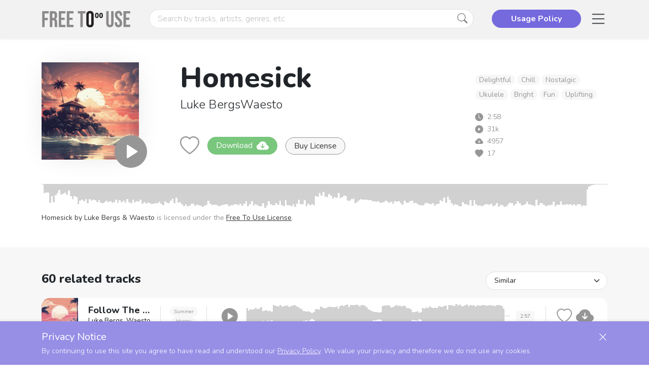

--- FILE ---
content_type: text/html; charset=utf-8
request_url: https://freetouse.com/music/luke-bergs/homesick
body_size: 3050
content:

<!DOCTYPE html>
<html lang="en">
<head>
    <title>Homesick by Luke Bergs &amp; Waesto | Free To Use</title>
    <meta charset="UTF-8"/>
    <meta name="viewport" content="width=device-width, initial-scale=1.0"/>
    <meta name="theme-color" content="#7569DE"/>
    <!-- og -->
    <meta property="og:type" content="website"/>
    <meta property="og:title" content="Homesick by Luke Bergs &amp; Waesto"/>
    <meta property="og:site_name" content="Free To Use"/>
    <meta property="og:description" content="Part of the Free To Use library – safe, royalty-free music for creators. Download and use the track in your content with no copyright issues."/>
    <meta property="og:url" content="https://freetouse.com"/>
    <meta property="og:image" content="https://data.freetouse.com/music/tracks/fb40b3da-4c42-005e-069d-11b55297032a/cover/webp/md/cover.webp"/>
    <!-- google -->
    <meta name="description" content="Homesick by Luke Bergs &amp; Waesto is part of the Free To Use library – safe, royalty-free music for creators. Download and use the track in your content with no copyright issues."/>
    <link rel="icon" href="/static/favicon.png">
    <link rel="manifest" href="/static/manifest.json">
    <link rel="apple-touch-icon" sizes="57x57" href="/static/apple-touch-icon-57x57.png"/>
    <link rel="apple-touch-icon" sizes="72x72" href="/static/apple-touch-icon-72x72.png"/>
    <link rel="apple-touch-icon" sizes="76x76" href="/static/apple-touch-icon-76x76.png"/>
    <link rel="apple-touch-icon" sizes="114x114" href="/static/apple-touch-icon-114x114.png"/>
    <link rel="apple-touch-icon" sizes="120x120" href="/static/apple-touch-icon-120x120.png"/>
    <link rel="apple-touch-icon" sizes="144x144" href="/static/apple-touch-icon-144x144.png"/>
    <link rel="apple-touch-icon" sizes="152x152" href="/static/apple-touch-icon-152x152.png"/>
    <link rel="apple-touch-icon" sizes="180x180" href="/static/apple-touch-icon-180x180.png"/>
    <script type="module" crossorigin src="/assets/index.js?v=e3ad933"></script>
    <link rel="stylesheet" crossorigin href="/assets/index.css?v=e3ad933">
    <link rel="preload" as="image" href="/static/open-graph.jpg"/>
    <link rel="preload" as="image" href="/static/freetouse.svg"/>
    <link rel="preload" as="image" href="/static/personal-license.png"/>
    <link rel="preload" as="image" href="/static/commercial-license.png"/>
    <meta name="robots" content="index, follow"/>
    <style>
        .____indexing_text {
            display: none;
        }
    </style>
  </head>
  <body>
  <div id="root"></div>
  <div class="____indexing_text">Homesick by Luke Bergs &amp; Waesto is part of the Free To Use library – safe, royalty-free music for creators. Download and use the track in your content with no copyright issues.</div>
  <div class="____indexing_text">Part of the Free To Use library – safe, royalty-free music for creators. Download and use the track in your content with no copyright issues.</div>
  <div class="____indexing_text">Royalty-free background music – completely free, sign-up not even required. Just unlimited free downloads of safe, high-quality music with no copyright issues.</div>
  </body>
  </html>


--- FILE ---
content_type: image/svg+xml
request_url: https://freetouse.com/static/freetouse.svg
body_size: 2283
content:
<?xml version="1.0" encoding="UTF-8"?><svg id="a" xmlns="http://www.w3.org/2000/svg" width="1022.65" height="189.54" viewBox="0 0 1022.65 189.54"><path d="M7.08,6.24H81.15V31.7H35.09v49.63h36.14v25.45H35.09v77.63H7.08V6.24Z" fill="#231f20" opacity=".5"/><path d="M94.65,6.24h41.49c29.02,0,41.49,13.49,41.49,40.98v10.94c0,18.32-5.86,30.03-18.33,35.12v.51c14,4.33,18.58,17.56,18.58,37.67v31.31c0,8.65,.25,15.02,3.05,21.63h-28.51c-1.53-4.58-2.55-7.38-2.55-21.89v-32.58c0-16.55-4.83-21.89-17.56-21.89h-9.67v76.36h-28V6.24Zm38.18,76.36c10.44,0,16.8-4.58,16.8-18.83v-13.75c0-12.72-4.33-18.32-14.26-18.32h-12.72v50.9h10.18Z" fill="#231f20" opacity=".5"/><path d="M197.24,6.24h76.36V31.7h-48.36v47.09h38.43v25.45h-38.43v54.72h48.36v25.45h-76.36V6.24Z" fill="#231f20" opacity=".5"/><path d="M289.64,6.24h76.36V31.7h-48.36v47.09h38.43v25.45h-38.43v54.72h48.36v25.45h-76.36V6.24Z" fill="#231f20" opacity=".5"/><path d="M444.66,31.7h-29.27V6.24h86.54V31.7h-29.27V184.41h-28V31.7Z" fill="#231f20" opacity=".5"/><path d="M512.38,142.16V48.49c0-28.51,15.02-44.8,42.51-44.8s42.51,16.29,42.51,44.8v93.67c0,28.51-15.02,44.8-42.51,44.8s-42.51-16.29-42.51-44.8Zm57.01,1.78V46.71c0-12.73-5.6-17.56-14.51-17.56s-14.51,4.83-14.51,17.56v97.23c0,12.73,5.6,17.56,14.51,17.56s14.51-4.83,14.51-17.56Z" fill="#231f20"/><path d="M741.17,141.05V5.13h28V143.09c0,12.73,5.34,17.31,14.25,17.31s14.25-4.58,14.25-17.31V5.13h26.98V141.05c0,28.51-14.25,44.8-41.74,44.8s-41.74-16.29-41.74-44.8Z" fill="#231f20" opacity=".5"/><path d="M839.68,141.05v-10.18h26.47v12.22c0,12.73,5.6,17.31,14.51,17.31s14.5-4.58,14.5-17.82c0-14.76-5.6-24.18-23.92-40.22-23.42-20.62-31.05-35.12-31.05-55.48,0-28,14.51-44.29,41.74-44.29s40.72,16.29,40.72,44.8v7.38h-26.47v-9.16c0-12.73-5.09-17.56-14-17.56s-14,4.83-14,17.05c0,12.98,5.86,22.4,24.18,38.43,23.42,20.62,30.8,34.87,30.8,57.01,0,29.02-14.76,45.31-42.25,45.31s-41.23-16.29-41.23-44.8Z" fill="#231f20" opacity=".5"/><path d="M939.21,5.13h76.36V30.59h-48.36v47.09h38.44v25.45h-38.44v54.72h48.36v25.45h-76.36V5.13Z" fill="#231f20" opacity=".5"/><g><path d="M612.67,45.81c0-13.79,7.26-21.67,20.55-21.67s20.55,7.88,20.55,21.67v15.13c0,13.78-7.26,21.66-20.55,21.66s-20.55-7.88-20.55-21.66v-15.13Zm13.53,15.99c0,6.15,2.7,8.49,7.02,8.49s7.01-2.33,7.01-8.49v-16.86c0-6.15-2.7-8.49-7.01-8.49s-7.02,2.33-7.02,8.49v16.86Z" fill="#231f20"/><path d="M661.44,45.81c0-13.79,7.26-21.67,20.55-21.67s20.54,7.88,20.54,21.67v15.13c0,13.78-7.26,21.66-20.54,21.66s-20.55-7.88-20.55-21.66v-15.13Zm13.53,15.99c0,6.15,2.7,8.49,7.02,8.49s7.01-2.33,7.01-8.49v-16.86c0-6.15-2.7-8.49-7.01-8.49s-7.02,2.33-7.02,8.49v16.86Z" fill="#231f20"/></g></svg>

--- FILE ---
content_type: application/javascript; charset=utf-8
request_url: https://freetouse.com/assets/index.js?v=e3ad933
body_size: 553979
content:
function Fx(e,t){for(var n=0;n<t.length;n++){const r=t[n];if(typeof r!="string"&&!Array.isArray(r)){for(const i in r)if(i!=="default"&&!(i in e)){const s=Object.getOwnPropertyDescriptor(r,i);s&&Object.defineProperty(e,i,s.get?s:{enumerable:!0,get:()=>r[i]})}}}return Object.freeze(Object.defineProperty(e,Symbol.toStringTag,{value:"Module"}))}(function(){const t=document.createElement("link").relList;if(t&&t.supports&&t.supports("modulepreload"))return;for(const i of document.querySelectorAll('link[rel="modulepreload"]'))r(i);new MutationObserver(i=>{for(const s of i)if(s.type==="childList")for(const a of s.addedNodes)a.tagName==="LINK"&&a.rel==="modulepreload"&&r(a)}).observe(document,{childList:!0,subtree:!0});function n(i){const s={};return i.integrity&&(s.integrity=i.integrity),i.referrerPolicy&&(s.referrerPolicy=i.referrerPolicy),i.crossOrigin==="use-credentials"?s.credentials="include":i.crossOrigin==="anonymous"?s.credentials="omit":s.credentials="same-origin",s}function r(i){if(i.ep)return;i.ep=!0;const s=n(i);fetch(i.href,s)}})();function Po(e){return e&&e.__esModule&&Object.prototype.hasOwnProperty.call(e,"default")?e.default:e}var wh={exports:{}},ja={},jh={exports:{}},Z={};/**
 * @license React
 * react.production.min.js
 *
 * Copyright (c) Facebook, Inc. and its affiliates.
 *
 * This source code is licensed under the MIT license found in the
 * LICENSE file in the root directory of this source tree.
 */var Ro=Symbol.for("react.element"),Dx=Symbol.for("react.portal"),Ix=Symbol.for("react.fragment"),Ux=Symbol.for("react.strict_mode"),Bx=Symbol.for("react.profiler"),$x=Symbol.for("react.provider"),zx=Symbol.for("react.context"),Hx=Symbol.for("react.forward_ref"),Wx=Symbol.for("react.suspense"),Vx=Symbol.for("react.memo"),Yx=Symbol.for("react.lazy"),zd=Symbol.iterator;function Gx(e){return e===null||typeof e!="object"?null:(e=zd&&e[zd]||e["@@iterator"],typeof e=="function"?e:null)}var Sh={isMounted:function(){return!1},enqueueForceUpdate:function(){},enqueueReplaceState:function(){},enqueueSetState:function(){}},Ch=Object.assign,bh={};function gi(e,t,n){this.props=e,this.context=t,this.refs=bh,this.updater=n||Sh}gi.prototype.isReactComponent={};gi.prototype.setState=function(e,t){if(typeof e!="object"&&typeof e!="function"&&e!=null)throw Error("setState(...): takes an object of state variables to update or a function which returns an object of state variables.");this.updater.enqueueSetState(this,e,t,"setState")};gi.prototype.forceUpdate=function(e){this.updater.enqueueForceUpdate(this,e,"forceUpdate")};function kh(){}kh.prototype=gi.prototype;function su(e,t,n){this.props=e,this.context=t,this.refs=bh,this.updater=n||Sh}var au=su.prototype=new kh;au.constructor=su;Ch(au,gi.prototype);au.isPureReactComponent=!0;var Hd=Array.isArray,Nh=Object.prototype.hasOwnProperty,lu={current:null},Eh={key:!0,ref:!0,__self:!0,__source:!0};function Th(e,t,n){var r,i={},s=null,a=null;if(t!=null)for(r in t.ref!==void 0&&(a=t.ref),t.key!==void 0&&(s=""+t.key),t)Nh.call(t,r)&&!Eh.hasOwnProperty(r)&&(i[r]=t[r]);var l=arguments.length-2;if(l===1)i.children=n;else if(1<l){for(var c=Array(l),u=0;u<l;u++)c[u]=arguments[u+2];i.children=c}if(e&&e.defaultProps)for(r in l=e.defaultProps,l)i[r]===void 0&&(i[r]=l[r]);return{$$typeof:Ro,type:e,key:s,ref:a,props:i,_owner:lu.current}}function Kx(e,t){return{$$typeof:Ro,type:e.type,key:t,ref:e.ref,props:e.props,_owner:e._owner}}function cu(e){return typeof e=="object"&&e!==null&&e.$$typeof===Ro}function qx(e){var t={"=":"=0",":":"=2"};return"$"+e.replace(/[=:]/g,function(n){return t[n]})}var Wd=/\/+/g;function il(e,t){return typeof e=="object"&&e!==null&&e.key!=null?qx(""+e.key):t.toString(36)}function Ss(e,t,n,r,i){var s=typeof e;(s==="undefined"||s==="boolean")&&(e=null);var a=!1;if(e===null)a=!0;else switch(s){case"string":case"number":a=!0;break;case"object":switch(e.$$typeof){case Ro:case Dx:a=!0}}if(a)return a=e,i=i(a),e=r===""?"."+il(a,0):r,Hd(i)?(n="",e!=null&&(n=e.replace(Wd,"$&/")+"/"),Ss(i,t,n,"",function(u){return u})):i!=null&&(cu(i)&&(i=Kx(i,n+(!i.key||a&&a.key===i.key?"":(""+i.key).replace(Wd,"$&/")+"/")+e)),t.push(i)),1;if(a=0,r=r===""?".":r+":",Hd(e))for(var l=0;l<e.length;l++){s=e[l];var c=r+il(s,l);a+=Ss(s,t,n,c,i)}else if(c=Gx(e),typeof c=="function")for(e=c.call(e),l=0;!(s=e.next()).done;)s=s.value,c=r+il(s,l++),a+=Ss(s,t,n,c,i);else if(s==="object")throw t=String(e),Error("Objects are not valid as a React child (found: "+(t==="[object Object]"?"object with keys {"+Object.keys(e).join(", ")+"}":t)+"). If you meant to render a collection of children, use an array instead.");return a}function Jo(e,t,n){if(e==null)return e;var r=[],i=0;return Ss(e,r,"","",function(s){return t.call(n,s,i++)}),r}function Xx(e){if(e._status===-1){var t=e._result;t=t(),t.then(function(n){(e._status===0||e._status===-1)&&(e._status=1,e._result=n)},function(n){(e._status===0||e._status===-1)&&(e._status=2,e._result=n)}),e._status===-1&&(e._status=0,e._result=t)}if(e._status===1)return e._result.default;throw e._result}var Ke={current:null},Cs={transition:null},Qx={ReactCurrentDispatcher:Ke,ReactCurrentBatchConfig:Cs,ReactCurrentOwner:lu};function Ah(){throw Error("act(...) is not supported in production builds of React.")}Z.Children={map:Jo,forEach:function(e,t,n){Jo(e,function(){t.apply(this,arguments)},n)},count:function(e){var t=0;return Jo(e,function(){t++}),t},toArray:function(e){return Jo(e,function(t){return t})||[]},only:function(e){if(!cu(e))throw Error("React.Children.only expected to receive a single React element child.");return e}};Z.Component=gi;Z.Fragment=Ix;Z.Profiler=Bx;Z.PureComponent=su;Z.StrictMode=Ux;Z.Suspense=Wx;Z.__SECRET_INTERNALS_DO_NOT_USE_OR_YOU_WILL_BE_FIRED=Qx;Z.act=Ah;Z.cloneElement=function(e,t,n){if(e==null)throw Error("React.cloneElement(...): The argument must be a React element, but you passed "+e+".");var r=Ch({},e.props),i=e.key,s=e.ref,a=e._owner;if(t!=null){if(t.ref!==void 0&&(s=t.ref,a=lu.current),t.key!==void 0&&(i=""+t.key),e.type&&e.type.defaultProps)var l=e.type.defaultProps;for(c in t)Nh.call(t,c)&&!Eh.hasOwnProperty(c)&&(r[c]=t[c]===void 0&&l!==void 0?l[c]:t[c])}var c=arguments.length-2;if(c===1)r.children=n;else if(1<c){l=Array(c);for(var u=0;u<c;u++)l[u]=arguments[u+2];r.children=l}return{$$typeof:Ro,type:e.type,key:i,ref:s,props:r,_owner:a}};Z.createContext=function(e){return e={$$typeof:zx,_currentValue:e,_currentValue2:e,_threadCount:0,Provider:null,Consumer:null,_defaultValue:null,_globalName:null},e.Provider={$$typeof:$x,_context:e},e.Consumer=e};Z.createElement=Th;Z.createFactory=function(e){var t=Th.bind(null,e);return t.type=e,t};Z.createRef=function(){return{current:null}};Z.forwardRef=function(e){return{$$typeof:Hx,render:e}};Z.isValidElement=cu;Z.lazy=function(e){return{$$typeof:Yx,_payload:{_status:-1,_result:e},_init:Xx}};Z.memo=function(e,t){return{$$typeof:Vx,type:e,compare:t===void 0?null:t}};Z.startTransition=function(e){var t=Cs.transition;Cs.transition={};try{e()}finally{Cs.transition=t}};Z.unstable_act=Ah;Z.useCallback=function(e,t){return Ke.current.useCallback(e,t)};Z.useContext=function(e){return Ke.current.useContext(e)};Z.useDebugValue=function(){};Z.useDeferredValue=function(e){return Ke.current.useDeferredValue(e)};Z.useEffect=function(e,t){return Ke.current.useEffect(e,t)};Z.useId=function(){return Ke.current.useId()};Z.useImperativeHandle=function(e,t,n){return Ke.current.useImperativeHandle(e,t,n)};Z.useInsertionEffect=function(e,t){return Ke.current.useInsertionEffect(e,t)};Z.useLayoutEffect=function(e,t){return Ke.current.useLayoutEffect(e,t)};Z.useMemo=function(e,t){return Ke.current.useMemo(e,t)};Z.useReducer=function(e,t,n){return Ke.current.useReducer(e,t,n)};Z.useRef=function(e){return Ke.current.useRef(e)};Z.useState=function(e){return Ke.current.useState(e)};Z.useSyncExternalStore=function(e,t,n){return Ke.current.useSyncExternalStore(e,t,n)};Z.useTransition=function(){return Ke.current.useTransition()};Z.version="18.3.1";jh.exports=Z;var f=jh.exports;const V=Po(f),Jx=Fx({__proto__:null,default:V},[f]);/**
 * @license React
 * react-jsx-runtime.production.min.js
 *
 * Copyright (c) Facebook, Inc. and its affiliates.
 *
 * This source code is licensed under the MIT license found in the
 * LICENSE file in the root directory of this source tree.
 */var Zx=f,e0=Symbol.for("react.element"),t0=Symbol.for("react.fragment"),n0=Object.prototype.hasOwnProperty,r0=Zx.__SECRET_INTERNALS_DO_NOT_USE_OR_YOU_WILL_BE_FIRED.ReactCurrentOwner,i0={key:!0,ref:!0,__self:!0,__source:!0};function Ph(e,t,n){var r,i={},s=null,a=null;n!==void 0&&(s=""+n),t.key!==void 0&&(s=""+t.key),t.ref!==void 0&&(a=t.ref);for(r in t)n0.call(t,r)&&!i0.hasOwnProperty(r)&&(i[r]=t[r]);if(e&&e.defaultProps)for(r in t=e.defaultProps,t)i[r]===void 0&&(i[r]=t[r]);return{$$typeof:e0,type:e,key:s,ref:a,props:i,_owner:r0.current}}ja.Fragment=t0;ja.jsx=Ph;ja.jsxs=Ph;wh.exports=ja;var o=wh.exports,Hl={},Rh={exports:{}},gt={},_h={exports:{}},Oh={};/**
 * @license React
 * scheduler.production.min.js
 *
 * Copyright (c) Facebook, Inc. and its affiliates.
 *
 * This source code is licensed under the MIT license found in the
 * LICENSE file in the root directory of this source tree.
 */(function(e){function t(N,D){var I=N.length;N.push(D);e:for(;0<I;){var W=I-1>>>1,K=N[W];if(0<i(K,D))N[W]=D,N[I]=K,I=W;else break e}}function n(N){return N.length===0?null:N[0]}function r(N){if(N.length===0)return null;var D=N[0],I=N.pop();if(I!==D){N[0]=I;e:for(var W=0,K=N.length,X=K>>>1;W<X;){var Q=2*(W+1)-1,ae=N[Q],Oe=Q+1,Xe=N[Oe];if(0>i(ae,I))Oe<K&&0>i(Xe,ae)?(N[W]=Xe,N[Oe]=I,W=Oe):(N[W]=ae,N[Q]=I,W=Q);else if(Oe<K&&0>i(Xe,I))N[W]=Xe,N[Oe]=I,W=Oe;else break e}}return D}function i(N,D){var I=N.sortIndex-D.sortIndex;return I!==0?I:N.id-D.id}if(typeof performance=="object"&&typeof performance.now=="function"){var s=performance;e.unstable_now=function(){return s.now()}}else{var a=Date,l=a.now();e.unstable_now=function(){return a.now()-l}}var c=[],u=[],d=1,p=null,m=3,g=!1,h=!1,y=!1,w=typeof setTimeout=="function"?setTimeout:null,v=typeof clearTimeout=="function"?clearTimeout:null,x=typeof setImmediate<"u"?setImmediate:null;typeof navigator<"u"&&navigator.scheduling!==void 0&&navigator.scheduling.isInputPending!==void 0&&navigator.scheduling.isInputPending.bind(navigator.scheduling);function j(N){for(var D=n(u);D!==null;){if(D.callback===null)r(u);else if(D.startTime<=N)r(u),D.sortIndex=D.expirationTime,t(c,D);else break;D=n(u)}}function S(N){if(y=!1,j(N),!h)if(n(c)!==null)h=!0,R(C);else{var D=n(u);D!==null&&F(S,D.startTime-N)}}function C(N,D){h=!1,y&&(y=!1,v(T),T=-1),g=!0;var I=m;try{for(j(D),p=n(c);p!==null&&(!(p.expirationTime>D)||N&&!_());){var W=p.callback;if(typeof W=="function"){p.callback=null,m=p.priorityLevel;var K=W(p.expirationTime<=D);D=e.unstable_now(),typeof K=="function"?p.callback=K:p===n(c)&&r(c),j(D)}else r(c);p=n(c)}if(p!==null)var X=!0;else{var Q=n(u);Q!==null&&F(S,Q.startTime-D),X=!1}return X}finally{p=null,m=I,g=!1}}var b=!1,k=null,T=-1,O=5,L=-1;function _(){return!(e.unstable_now()-L<O)}function U(){if(k!==null){var N=e.unstable_now();L=N;var D=!0;try{D=k(!0,N)}finally{D?A():(b=!1,k=null)}}else b=!1}var A;if(typeof x=="function")A=function(){x(U)};else if(typeof MessageChannel<"u"){var $=new MessageChannel,P=$.port2;$.port1.onmessage=U,A=function(){P.postMessage(null)}}else A=function(){w(U,0)};function R(N){k=N,b||(b=!0,A())}function F(N,D){T=w(function(){N(e.unstable_now())},D)}e.unstable_IdlePriority=5,e.unstable_ImmediatePriority=1,e.unstable_LowPriority=4,e.unstable_NormalPriority=3,e.unstable_Profiling=null,e.unstable_UserBlockingPriority=2,e.unstable_cancelCallback=function(N){N.callback=null},e.unstable_continueExecution=function(){h||g||(h=!0,R(C))},e.unstable_forceFrameRate=function(N){0>N||125<N?console.error("forceFrameRate takes a positive int between 0 and 125, forcing frame rates higher than 125 fps is not supported"):O=0<N?Math.floor(1e3/N):5},e.unstable_getCurrentPriorityLevel=function(){return m},e.unstable_getFirstCallbackNode=function(){return n(c)},e.unstable_next=function(N){switch(m){case 1:case 2:case 3:var D=3;break;default:D=m}var I=m;m=D;try{return N()}finally{m=I}},e.unstable_pauseExecution=function(){},e.unstable_requestPaint=function(){},e.unstable_runWithPriority=function(N,D){switch(N){case 1:case 2:case 3:case 4:case 5:break;default:N=3}var I=m;m=N;try{return D()}finally{m=I}},e.unstable_scheduleCallback=function(N,D,I){var W=e.unstable_now();switch(typeof I=="object"&&I!==null?(I=I.delay,I=typeof I=="number"&&0<I?W+I:W):I=W,N){case 1:var K=-1;break;case 2:K=250;break;case 5:K=1073741823;break;case 4:K=1e4;break;default:K=5e3}return K=I+K,N={id:d++,callback:D,priorityLevel:N,startTime:I,expirationTime:K,sortIndex:-1},I>W?(N.sortIndex=I,t(u,N),n(c)===null&&N===n(u)&&(y?(v(T),T=-1):y=!0,F(S,I-W))):(N.sortIndex=K,t(c,N),h||g||(h=!0,R(C))),N},e.unstable_shouldYield=_,e.unstable_wrapCallback=function(N){var D=m;return function(){var I=m;m=D;try{return N.apply(this,arguments)}finally{m=I}}}})(Oh);_h.exports=Oh;var o0=_h.exports;/**
 * @license React
 * react-dom.production.min.js
 *
 * Copyright (c) Facebook, Inc. and its affiliates.
 *
 * This source code is licensed under the MIT license found in the
 * LICENSE file in the root directory of this source tree.
 */var s0=f,ht=o0;function M(e){for(var t="https://reactjs.org/docs/error-decoder.html?invariant="+e,n=1;n<arguments.length;n++)t+="&args[]="+encodeURIComponent(arguments[n]);return"Minified React error #"+e+"; visit "+t+" for the full message or use the non-minified dev environment for full errors and additional helpful warnings."}var Mh=new Set,lo={};function Cr(e,t){ti(e,t),ti(e+"Capture",t)}function ti(e,t){for(lo[e]=t,e=0;e<t.length;e++)Mh.add(t[e])}var an=!(typeof window>"u"||typeof window.document>"u"||typeof window.document.createElement>"u"),Wl=Object.prototype.hasOwnProperty,a0=/^[:A-Z_a-z\u00C0-\u00D6\u00D8-\u00F6\u00F8-\u02FF\u0370-\u037D\u037F-\u1FFF\u200C-\u200D\u2070-\u218F\u2C00-\u2FEF\u3001-\uD7FF\uF900-\uFDCF\uFDF0-\uFFFD][:A-Z_a-z\u00C0-\u00D6\u00D8-\u00F6\u00F8-\u02FF\u0370-\u037D\u037F-\u1FFF\u200C-\u200D\u2070-\u218F\u2C00-\u2FEF\u3001-\uD7FF\uF900-\uFDCF\uFDF0-\uFFFD\-.0-9\u00B7\u0300-\u036F\u203F-\u2040]*$/,Vd={},Yd={};function l0(e){return Wl.call(Yd,e)?!0:Wl.call(Vd,e)?!1:a0.test(e)?Yd[e]=!0:(Vd[e]=!0,!1)}function c0(e,t,n,r){if(n!==null&&n.type===0)return!1;switch(typeof t){case"function":case"symbol":return!0;case"boolean":return r?!1:n!==null?!n.acceptsBooleans:(e=e.toLowerCase().slice(0,5),e!=="data-"&&e!=="aria-");default:return!1}}function u0(e,t,n,r){if(t===null||typeof t>"u"||c0(e,t,n,r))return!0;if(r)return!1;if(n!==null)switch(n.type){case 3:return!t;case 4:return t===!1;case 5:return isNaN(t);case 6:return isNaN(t)||1>t}return!1}function qe(e,t,n,r,i,s,a){this.acceptsBooleans=t===2||t===3||t===4,this.attributeName=r,this.attributeNamespace=i,this.mustUseProperty=n,this.propertyName=e,this.type=t,this.sanitizeURL=s,this.removeEmptyString=a}var Fe={};"children dangerouslySetInnerHTML defaultValue defaultChecked innerHTML suppressContentEditableWarning suppressHydrationWarning style".split(" ").forEach(function(e){Fe[e]=new qe(e,0,!1,e,null,!1,!1)});[["acceptCharset","accept-charset"],["className","class"],["htmlFor","for"],["httpEquiv","http-equiv"]].forEach(function(e){var t=e[0];Fe[t]=new qe(t,1,!1,e[1],null,!1,!1)});["contentEditable","draggable","spellCheck","value"].forEach(function(e){Fe[e]=new qe(e,2,!1,e.toLowerCase(),null,!1,!1)});["autoReverse","externalResourcesRequired","focusable","preserveAlpha"].forEach(function(e){Fe[e]=new qe(e,2,!1,e,null,!1,!1)});"allowFullScreen async autoFocus autoPlay controls default defer disabled disablePictureInPicture disableRemotePlayback formNoValidate hidden loop noModule noValidate open playsInline readOnly required reversed scoped seamless itemScope".split(" ").forEach(function(e){Fe[e]=new qe(e,3,!1,e.toLowerCase(),null,!1,!1)});["checked","multiple","muted","selected"].forEach(function(e){Fe[e]=new qe(e,3,!0,e,null,!1,!1)});["capture","download"].forEach(function(e){Fe[e]=new qe(e,4,!1,e,null,!1,!1)});["cols","rows","size","span"].forEach(function(e){Fe[e]=new qe(e,6,!1,e,null,!1,!1)});["rowSpan","start"].forEach(function(e){Fe[e]=new qe(e,5,!1,e.toLowerCase(),null,!1,!1)});var uu=/[\-:]([a-z])/g;function du(e){return e[1].toUpperCase()}"accent-height alignment-baseline arabic-form baseline-shift cap-height clip-path clip-rule color-interpolation color-interpolation-filters color-profile color-rendering dominant-baseline enable-background fill-opacity fill-rule flood-color flood-opacity font-family font-size font-size-adjust font-stretch font-style font-variant font-weight glyph-name glyph-orientation-horizontal glyph-orientation-vertical horiz-adv-x horiz-origin-x image-rendering letter-spacing lighting-color marker-end marker-mid marker-start overline-position overline-thickness paint-order panose-1 pointer-events rendering-intent shape-rendering stop-color stop-opacity strikethrough-position strikethrough-thickness stroke-dasharray stroke-dashoffset stroke-linecap stroke-linejoin stroke-miterlimit stroke-opacity stroke-width text-anchor text-decoration text-rendering underline-position underline-thickness unicode-bidi unicode-range units-per-em v-alphabetic v-hanging v-ideographic v-mathematical vector-effect vert-adv-y vert-origin-x vert-origin-y word-spacing writing-mode xmlns:xlink x-height".split(" ").forEach(function(e){var t=e.replace(uu,du);Fe[t]=new qe(t,1,!1,e,null,!1,!1)});"xlink:actuate xlink:arcrole xlink:role xlink:show xlink:title xlink:type".split(" ").forEach(function(e){var t=e.replace(uu,du);Fe[t]=new qe(t,1,!1,e,"http://www.w3.org/1999/xlink",!1,!1)});["xml:base","xml:lang","xml:space"].forEach(function(e){var t=e.replace(uu,du);Fe[t]=new qe(t,1,!1,e,"http://www.w3.org/XML/1998/namespace",!1,!1)});["tabIndex","crossOrigin"].forEach(function(e){Fe[e]=new qe(e,1,!1,e.toLowerCase(),null,!1,!1)});Fe.xlinkHref=new qe("xlinkHref",1,!1,"xlink:href","http://www.w3.org/1999/xlink",!0,!1);["src","href","action","formAction"].forEach(function(e){Fe[e]=new qe(e,1,!1,e.toLowerCase(),null,!0,!0)});function fu(e,t,n,r){var i=Fe.hasOwnProperty(t)?Fe[t]:null;(i!==null?i.type!==0:r||!(2<t.length)||t[0]!=="o"&&t[0]!=="O"||t[1]!=="n"&&t[1]!=="N")&&(u0(t,n,i,r)&&(n=null),r||i===null?l0(t)&&(n===null?e.removeAttribute(t):e.setAttribute(t,""+n)):i.mustUseProperty?e[i.propertyName]=n===null?i.type===3?!1:"":n:(t=i.attributeName,r=i.attributeNamespace,n===null?e.removeAttribute(t):(i=i.type,n=i===3||i===4&&n===!0?"":""+n,r?e.setAttributeNS(r,t,n):e.setAttribute(t,n))))}var hn=s0.__SECRET_INTERNALS_DO_NOT_USE_OR_YOU_WILL_BE_FIRED,Zo=Symbol.for("react.element"),Mr=Symbol.for("react.portal"),Lr=Symbol.for("react.fragment"),pu=Symbol.for("react.strict_mode"),Vl=Symbol.for("react.profiler"),Lh=Symbol.for("react.provider"),Fh=Symbol.for("react.context"),hu=Symbol.for("react.forward_ref"),Yl=Symbol.for("react.suspense"),Gl=Symbol.for("react.suspense_list"),mu=Symbol.for("react.memo"),Cn=Symbol.for("react.lazy"),Dh=Symbol.for("react.offscreen"),Gd=Symbol.iterator;function Ti(e){return e===null||typeof e!="object"?null:(e=Gd&&e[Gd]||e["@@iterator"],typeof e=="function"?e:null)}var ve=Object.assign,ol;function Hi(e){if(ol===void 0)try{throw Error()}catch(n){var t=n.stack.trim().match(/\n( *(at )?)/);ol=t&&t[1]||""}return`
`+ol+e}var sl=!1;function al(e,t){if(!e||sl)return"";sl=!0;var n=Error.prepareStackTrace;Error.prepareStackTrace=void 0;try{if(t)if(t=function(){throw Error()},Object.defineProperty(t.prototype,"props",{set:function(){throw Error()}}),typeof Reflect=="object"&&Reflect.construct){try{Reflect.construct(t,[])}catch(u){var r=u}Reflect.construct(e,[],t)}else{try{t.call()}catch(u){r=u}e.call(t.prototype)}else{try{throw Error()}catch(u){r=u}e()}}catch(u){if(u&&r&&typeof u.stack=="string"){for(var i=u.stack.split(`
`),s=r.stack.split(`
`),a=i.length-1,l=s.length-1;1<=a&&0<=l&&i[a]!==s[l];)l--;for(;1<=a&&0<=l;a--,l--)if(i[a]!==s[l]){if(a!==1||l!==1)do if(a--,l--,0>l||i[a]!==s[l]){var c=`
`+i[a].replace(" at new "," at ");return e.displayName&&c.includes("<anonymous>")&&(c=c.replace("<anonymous>",e.displayName)),c}while(1<=a&&0<=l);break}}}finally{sl=!1,Error.prepareStackTrace=n}return(e=e?e.displayName||e.name:"")?Hi(e):""}function d0(e){switch(e.tag){case 5:return Hi(e.type);case 16:return Hi("Lazy");case 13:return Hi("Suspense");case 19:return Hi("SuspenseList");case 0:case 2:case 15:return e=al(e.type,!1),e;case 11:return e=al(e.type.render,!1),e;case 1:return e=al(e.type,!0),e;default:return""}}function Kl(e){if(e==null)return null;if(typeof e=="function")return e.displayName||e.name||null;if(typeof e=="string")return e;switch(e){case Lr:return"Fragment";case Mr:return"Portal";case Vl:return"Profiler";case pu:return"StrictMode";case Yl:return"Suspense";case Gl:return"SuspenseList"}if(typeof e=="object")switch(e.$$typeof){case Fh:return(e.displayName||"Context")+".Consumer";case Lh:return(e._context.displayName||"Context")+".Provider";case hu:var t=e.render;return e=e.displayName,e||(e=t.displayName||t.name||"",e=e!==""?"ForwardRef("+e+")":"ForwardRef"),e;case mu:return t=e.displayName||null,t!==null?t:Kl(e.type)||"Memo";case Cn:t=e._payload,e=e._init;try{return Kl(e(t))}catch{}}return null}function f0(e){var t=e.type;switch(e.tag){case 24:return"Cache";case 9:return(t.displayName||"Context")+".Consumer";case 10:return(t._context.displayName||"Context")+".Provider";case 18:return"DehydratedFragment";case 11:return e=t.render,e=e.displayName||e.name||"",t.displayName||(e!==""?"ForwardRef("+e+")":"ForwardRef");case 7:return"Fragment";case 5:return t;case 4:return"Portal";case 3:return"Root";case 6:return"Text";case 16:return Kl(t);case 8:return t===pu?"StrictMode":"Mode";case 22:return"Offscreen";case 12:return"Profiler";case 21:return"Scope";case 13:return"Suspense";case 19:return"SuspenseList";case 25:return"TracingMarker";case 1:case 0:case 17:case 2:case 14:case 15:if(typeof t=="function")return t.displayName||t.name||null;if(typeof t=="string")return t}return null}function Vn(e){switch(typeof e){case"boolean":case"number":case"string":case"undefined":return e;case"object":return e;default:return""}}function Ih(e){var t=e.type;return(e=e.nodeName)&&e.toLowerCase()==="input"&&(t==="checkbox"||t==="radio")}function p0(e){var t=Ih(e)?"checked":"value",n=Object.getOwnPropertyDescriptor(e.constructor.prototype,t),r=""+e[t];if(!e.hasOwnProperty(t)&&typeof n<"u"&&typeof n.get=="function"&&typeof n.set=="function"){var i=n.get,s=n.set;return Object.defineProperty(e,t,{configurable:!0,get:function(){return i.call(this)},set:function(a){r=""+a,s.call(this,a)}}),Object.defineProperty(e,t,{enumerable:n.enumerable}),{getValue:function(){return r},setValue:function(a){r=""+a},stopTracking:function(){e._valueTracker=null,delete e[t]}}}}function es(e){e._valueTracker||(e._valueTracker=p0(e))}function Uh(e){if(!e)return!1;var t=e._valueTracker;if(!t)return!0;var n=t.getValue(),r="";return e&&(r=Ih(e)?e.checked?"true":"false":e.value),e=r,e!==n?(t.setValue(e),!0):!1}function $s(e){if(e=e||(typeof document<"u"?document:void 0),typeof e>"u")return null;try{return e.activeElement||e.body}catch{return e.body}}function ql(e,t){var n=t.checked;return ve({},t,{defaultChecked:void 0,defaultValue:void 0,value:void 0,checked:n??e._wrapperState.initialChecked})}function Kd(e,t){var n=t.defaultValue==null?"":t.defaultValue,r=t.checked!=null?t.checked:t.defaultChecked;n=Vn(t.value!=null?t.value:n),e._wrapperState={initialChecked:r,initialValue:n,controlled:t.type==="checkbox"||t.type==="radio"?t.checked!=null:t.value!=null}}function Bh(e,t){t=t.checked,t!=null&&fu(e,"checked",t,!1)}function Xl(e,t){Bh(e,t);var n=Vn(t.value),r=t.type;if(n!=null)r==="number"?(n===0&&e.value===""||e.value!=n)&&(e.value=""+n):e.value!==""+n&&(e.value=""+n);else if(r==="submit"||r==="reset"){e.removeAttribute("value");return}t.hasOwnProperty("value")?Ql(e,t.type,n):t.hasOwnProperty("defaultValue")&&Ql(e,t.type,Vn(t.defaultValue)),t.checked==null&&t.defaultChecked!=null&&(e.defaultChecked=!!t.defaultChecked)}function qd(e,t,n){if(t.hasOwnProperty("value")||t.hasOwnProperty("defaultValue")){var r=t.type;if(!(r!=="submit"&&r!=="reset"||t.value!==void 0&&t.value!==null))return;t=""+e._wrapperState.initialValue,n||t===e.value||(e.value=t),e.defaultValue=t}n=e.name,n!==""&&(e.name=""),e.defaultChecked=!!e._wrapperState.initialChecked,n!==""&&(e.name=n)}function Ql(e,t,n){(t!=="number"||$s(e.ownerDocument)!==e)&&(n==null?e.defaultValue=""+e._wrapperState.initialValue:e.defaultValue!==""+n&&(e.defaultValue=""+n))}var Wi=Array.isArray;function qr(e,t,n,r){if(e=e.options,t){t={};for(var i=0;i<n.length;i++)t["$"+n[i]]=!0;for(n=0;n<e.length;n++)i=t.hasOwnProperty("$"+e[n].value),e[n].selected!==i&&(e[n].selected=i),i&&r&&(e[n].defaultSelected=!0)}else{for(n=""+Vn(n),t=null,i=0;i<e.length;i++){if(e[i].value===n){e[i].selected=!0,r&&(e[i].defaultSelected=!0);return}t!==null||e[i].disabled||(t=e[i])}t!==null&&(t.selected=!0)}}function Jl(e,t){if(t.dangerouslySetInnerHTML!=null)throw Error(M(91));return ve({},t,{value:void 0,defaultValue:void 0,children:""+e._wrapperState.initialValue})}function Xd(e,t){var n=t.value;if(n==null){if(n=t.children,t=t.defaultValue,n!=null){if(t!=null)throw Error(M(92));if(Wi(n)){if(1<n.length)throw Error(M(93));n=n[0]}t=n}t==null&&(t=""),n=t}e._wrapperState={initialValue:Vn(n)}}function $h(e,t){var n=Vn(t.value),r=Vn(t.defaultValue);n!=null&&(n=""+n,n!==e.value&&(e.value=n),t.defaultValue==null&&e.defaultValue!==n&&(e.defaultValue=n)),r!=null&&(e.defaultValue=""+r)}function Qd(e){var t=e.textContent;t===e._wrapperState.initialValue&&t!==""&&t!==null&&(e.value=t)}function zh(e){switch(e){case"svg":return"http://www.w3.org/2000/svg";case"math":return"http://www.w3.org/1998/Math/MathML";default:return"http://www.w3.org/1999/xhtml"}}function Zl(e,t){return e==null||e==="http://www.w3.org/1999/xhtml"?zh(t):e==="http://www.w3.org/2000/svg"&&t==="foreignObject"?"http://www.w3.org/1999/xhtml":e}var ts,Hh=function(e){return typeof MSApp<"u"&&MSApp.execUnsafeLocalFunction?function(t,n,r,i){MSApp.execUnsafeLocalFunction(function(){return e(t,n,r,i)})}:e}(function(e,t){if(e.namespaceURI!=="http://www.w3.org/2000/svg"||"innerHTML"in e)e.innerHTML=t;else{for(ts=ts||document.createElement("div"),ts.innerHTML="<svg>"+t.valueOf().toString()+"</svg>",t=ts.firstChild;e.firstChild;)e.removeChild(e.firstChild);for(;t.firstChild;)e.appendChild(t.firstChild)}});function co(e,t){if(t){var n=e.firstChild;if(n&&n===e.lastChild&&n.nodeType===3){n.nodeValue=t;return}}e.textContent=t}var qi={animationIterationCount:!0,aspectRatio:!0,borderImageOutset:!0,borderImageSlice:!0,borderImageWidth:!0,boxFlex:!0,boxFlexGroup:!0,boxOrdinalGroup:!0,columnCount:!0,columns:!0,flex:!0,flexGrow:!0,flexPositive:!0,flexShrink:!0,flexNegative:!0,flexOrder:!0,gridArea:!0,gridRow:!0,gridRowEnd:!0,gridRowSpan:!0,gridRowStart:!0,gridColumn:!0,gridColumnEnd:!0,gridColumnSpan:!0,gridColumnStart:!0,fontWeight:!0,lineClamp:!0,lineHeight:!0,opacity:!0,order:!0,orphans:!0,tabSize:!0,widows:!0,zIndex:!0,zoom:!0,fillOpacity:!0,floodOpacity:!0,stopOpacity:!0,strokeDasharray:!0,strokeDashoffset:!0,strokeMiterlimit:!0,strokeOpacity:!0,strokeWidth:!0},h0=["Webkit","ms","Moz","O"];Object.keys(qi).forEach(function(e){h0.forEach(function(t){t=t+e.charAt(0).toUpperCase()+e.substring(1),qi[t]=qi[e]})});function Wh(e,t,n){return t==null||typeof t=="boolean"||t===""?"":n||typeof t!="number"||t===0||qi.hasOwnProperty(e)&&qi[e]?(""+t).trim():t+"px"}function Vh(e,t){e=e.style;for(var n in t)if(t.hasOwnProperty(n)){var r=n.indexOf("--")===0,i=Wh(n,t[n],r);n==="float"&&(n="cssFloat"),r?e.setProperty(n,i):e[n]=i}}var m0=ve({menuitem:!0},{area:!0,base:!0,br:!0,col:!0,embed:!0,hr:!0,img:!0,input:!0,keygen:!0,link:!0,meta:!0,param:!0,source:!0,track:!0,wbr:!0});function ec(e,t){if(t){if(m0[e]&&(t.children!=null||t.dangerouslySetInnerHTML!=null))throw Error(M(137,e));if(t.dangerouslySetInnerHTML!=null){if(t.children!=null)throw Error(M(60));if(typeof t.dangerouslySetInnerHTML!="object"||!("__html"in t.dangerouslySetInnerHTML))throw Error(M(61))}if(t.style!=null&&typeof t.style!="object")throw Error(M(62))}}function tc(e,t){if(e.indexOf("-")===-1)return typeof t.is=="string";switch(e){case"annotation-xml":case"color-profile":case"font-face":case"font-face-src":case"font-face-uri":case"font-face-format":case"font-face-name":case"missing-glyph":return!1;default:return!0}}var nc=null;function gu(e){return e=e.target||e.srcElement||window,e.correspondingUseElement&&(e=e.correspondingUseElement),e.nodeType===3?e.parentNode:e}var rc=null,Xr=null,Qr=null;function Jd(e){if(e=Mo(e)){if(typeof rc!="function")throw Error(M(280));var t=e.stateNode;t&&(t=Na(t),rc(e.stateNode,e.type,t))}}function Yh(e){Xr?Qr?Qr.push(e):Qr=[e]:Xr=e}function Gh(){if(Xr){var e=Xr,t=Qr;if(Qr=Xr=null,Jd(e),t)for(e=0;e<t.length;e++)Jd(t[e])}}function Kh(e,t){return e(t)}function qh(){}var ll=!1;function Xh(e,t,n){if(ll)return e(t,n);ll=!0;try{return Kh(e,t,n)}finally{ll=!1,(Xr!==null||Qr!==null)&&(qh(),Gh())}}function uo(e,t){var n=e.stateNode;if(n===null)return null;var r=Na(n);if(r===null)return null;n=r[t];e:switch(t){case"onClick":case"onClickCapture":case"onDoubleClick":case"onDoubleClickCapture":case"onMouseDown":case"onMouseDownCapture":case"onMouseMove":case"onMouseMoveCapture":case"onMouseUp":case"onMouseUpCapture":case"onMouseEnter":(r=!r.disabled)||(e=e.type,r=!(e==="button"||e==="input"||e==="select"||e==="textarea")),e=!r;break e;default:e=!1}if(e)return null;if(n&&typeof n!="function")throw Error(M(231,t,typeof n));return n}var ic=!1;if(an)try{var Ai={};Object.defineProperty(Ai,"passive",{get:function(){ic=!0}}),window.addEventListener("test",Ai,Ai),window.removeEventListener("test",Ai,Ai)}catch{ic=!1}function g0(e,t,n,r,i,s,a,l,c){var u=Array.prototype.slice.call(arguments,3);try{t.apply(n,u)}catch(d){this.onError(d)}}var Xi=!1,zs=null,Hs=!1,oc=null,y0={onError:function(e){Xi=!0,zs=e}};function v0(e,t,n,r,i,s,a,l,c){Xi=!1,zs=null,g0.apply(y0,arguments)}function x0(e,t,n,r,i,s,a,l,c){if(v0.apply(this,arguments),Xi){if(Xi){var u=zs;Xi=!1,zs=null}else throw Error(M(198));Hs||(Hs=!0,oc=u)}}function br(e){var t=e,n=e;if(e.alternate)for(;t.return;)t=t.return;else{e=t;do t=e,t.flags&4098&&(n=t.return),e=t.return;while(e)}return t.tag===3?n:null}function Qh(e){if(e.tag===13){var t=e.memoizedState;if(t===null&&(e=e.alternate,e!==null&&(t=e.memoizedState)),t!==null)return t.dehydrated}return null}function Zd(e){if(br(e)!==e)throw Error(M(188))}function w0(e){var t=e.alternate;if(!t){if(t=br(e),t===null)throw Error(M(188));return t!==e?null:e}for(var n=e,r=t;;){var i=n.return;if(i===null)break;var s=i.alternate;if(s===null){if(r=i.return,r!==null){n=r;continue}break}if(i.child===s.child){for(s=i.child;s;){if(s===n)return Zd(i),e;if(s===r)return Zd(i),t;s=s.sibling}throw Error(M(188))}if(n.return!==r.return)n=i,r=s;else{for(var a=!1,l=i.child;l;){if(l===n){a=!0,n=i,r=s;break}if(l===r){a=!0,r=i,n=s;break}l=l.sibling}if(!a){for(l=s.child;l;){if(l===n){a=!0,n=s,r=i;break}if(l===r){a=!0,r=s,n=i;break}l=l.sibling}if(!a)throw Error(M(189))}}if(n.alternate!==r)throw Error(M(190))}if(n.tag!==3)throw Error(M(188));return n.stateNode.current===n?e:t}function Jh(e){return e=w0(e),e!==null?Zh(e):null}function Zh(e){if(e.tag===5||e.tag===6)return e;for(e=e.child;e!==null;){var t=Zh(e);if(t!==null)return t;e=e.sibling}return null}var em=ht.unstable_scheduleCallback,ef=ht.unstable_cancelCallback,j0=ht.unstable_shouldYield,S0=ht.unstable_requestPaint,je=ht.unstable_now,C0=ht.unstable_getCurrentPriorityLevel,yu=ht.unstable_ImmediatePriority,tm=ht.unstable_UserBlockingPriority,Ws=ht.unstable_NormalPriority,b0=ht.unstable_LowPriority,nm=ht.unstable_IdlePriority,Sa=null,zt=null;function k0(e){if(zt&&typeof zt.onCommitFiberRoot=="function")try{zt.onCommitFiberRoot(Sa,e,void 0,(e.current.flags&128)===128)}catch{}}var Ot=Math.clz32?Math.clz32:T0,N0=Math.log,E0=Math.LN2;function T0(e){return e>>>=0,e===0?32:31-(N0(e)/E0|0)|0}var ns=64,rs=4194304;function Vi(e){switch(e&-e){case 1:return 1;case 2:return 2;case 4:return 4;case 8:return 8;case 16:return 16;case 32:return 32;case 64:case 128:case 256:case 512:case 1024:case 2048:case 4096:case 8192:case 16384:case 32768:case 65536:case 131072:case 262144:case 524288:case 1048576:case 2097152:return e&4194240;case 4194304:case 8388608:case 16777216:case 33554432:case 67108864:return e&130023424;case 134217728:return 134217728;case 268435456:return 268435456;case 536870912:return 536870912;case 1073741824:return 1073741824;default:return e}}function Vs(e,t){var n=e.pendingLanes;if(n===0)return 0;var r=0,i=e.suspendedLanes,s=e.pingedLanes,a=n&268435455;if(a!==0){var l=a&~i;l!==0?r=Vi(l):(s&=a,s!==0&&(r=Vi(s)))}else a=n&~i,a!==0?r=Vi(a):s!==0&&(r=Vi(s));if(r===0)return 0;if(t!==0&&t!==r&&!(t&i)&&(i=r&-r,s=t&-t,i>=s||i===16&&(s&4194240)!==0))return t;if(r&4&&(r|=n&16),t=e.entangledLanes,t!==0)for(e=e.entanglements,t&=r;0<t;)n=31-Ot(t),i=1<<n,r|=e[n],t&=~i;return r}function A0(e,t){switch(e){case 1:case 2:case 4:return t+250;case 8:case 16:case 32:case 64:case 128:case 256:case 512:case 1024:case 2048:case 4096:case 8192:case 16384:case 32768:case 65536:case 131072:case 262144:case 524288:case 1048576:case 2097152:return t+5e3;case 4194304:case 8388608:case 16777216:case 33554432:case 67108864:return-1;case 134217728:case 268435456:case 536870912:case 1073741824:return-1;default:return-1}}function P0(e,t){for(var n=e.suspendedLanes,r=e.pingedLanes,i=e.expirationTimes,s=e.pendingLanes;0<s;){var a=31-Ot(s),l=1<<a,c=i[a];c===-1?(!(l&n)||l&r)&&(i[a]=A0(l,t)):c<=t&&(e.expiredLanes|=l),s&=~l}}function sc(e){return e=e.pendingLanes&-1073741825,e!==0?e:e&1073741824?1073741824:0}function rm(){var e=ns;return ns<<=1,!(ns&4194240)&&(ns=64),e}function cl(e){for(var t=[],n=0;31>n;n++)t.push(e);return t}function _o(e,t,n){e.pendingLanes|=t,t!==536870912&&(e.suspendedLanes=0,e.pingedLanes=0),e=e.eventTimes,t=31-Ot(t),e[t]=n}function R0(e,t){var n=e.pendingLanes&~t;e.pendingLanes=t,e.suspendedLanes=0,e.pingedLanes=0,e.expiredLanes&=t,e.mutableReadLanes&=t,e.entangledLanes&=t,t=e.entanglements;var r=e.eventTimes;for(e=e.expirationTimes;0<n;){var i=31-Ot(n),s=1<<i;t[i]=0,r[i]=-1,e[i]=-1,n&=~s}}function vu(e,t){var n=e.entangledLanes|=t;for(e=e.entanglements;n;){var r=31-Ot(n),i=1<<r;i&t|e[r]&t&&(e[r]|=t),n&=~i}}var se=0;function im(e){return e&=-e,1<e?4<e?e&268435455?16:536870912:4:1}var om,xu,sm,am,lm,ac=!1,is=[],Ln=null,Fn=null,Dn=null,fo=new Map,po=new Map,Tn=[],_0="mousedown mouseup touchcancel touchend touchstart auxclick dblclick pointercancel pointerdown pointerup dragend dragstart drop compositionend compositionstart keydown keypress keyup input textInput copy cut paste click change contextmenu reset submit".split(" ");function tf(e,t){switch(e){case"focusin":case"focusout":Ln=null;break;case"dragenter":case"dragleave":Fn=null;break;case"mouseover":case"mouseout":Dn=null;break;case"pointerover":case"pointerout":fo.delete(t.pointerId);break;case"gotpointercapture":case"lostpointercapture":po.delete(t.pointerId)}}function Pi(e,t,n,r,i,s){return e===null||e.nativeEvent!==s?(e={blockedOn:t,domEventName:n,eventSystemFlags:r,nativeEvent:s,targetContainers:[i]},t!==null&&(t=Mo(t),t!==null&&xu(t)),e):(e.eventSystemFlags|=r,t=e.targetContainers,i!==null&&t.indexOf(i)===-1&&t.push(i),e)}function O0(e,t,n,r,i){switch(t){case"focusin":return Ln=Pi(Ln,e,t,n,r,i),!0;case"dragenter":return Fn=Pi(Fn,e,t,n,r,i),!0;case"mouseover":return Dn=Pi(Dn,e,t,n,r,i),!0;case"pointerover":var s=i.pointerId;return fo.set(s,Pi(fo.get(s)||null,e,t,n,r,i)),!0;case"gotpointercapture":return s=i.pointerId,po.set(s,Pi(po.get(s)||null,e,t,n,r,i)),!0}return!1}function cm(e){var t=sr(e.target);if(t!==null){var n=br(t);if(n!==null){if(t=n.tag,t===13){if(t=Qh(n),t!==null){e.blockedOn=t,lm(e.priority,function(){sm(n)});return}}else if(t===3&&n.stateNode.current.memoizedState.isDehydrated){e.blockedOn=n.tag===3?n.stateNode.containerInfo:null;return}}}e.blockedOn=null}function bs(e){if(e.blockedOn!==null)return!1;for(var t=e.targetContainers;0<t.length;){var n=lc(e.domEventName,e.eventSystemFlags,t[0],e.nativeEvent);if(n===null){n=e.nativeEvent;var r=new n.constructor(n.type,n);nc=r,n.target.dispatchEvent(r),nc=null}else return t=Mo(n),t!==null&&xu(t),e.blockedOn=n,!1;t.shift()}return!0}function nf(e,t,n){bs(e)&&n.delete(t)}function M0(){ac=!1,Ln!==null&&bs(Ln)&&(Ln=null),Fn!==null&&bs(Fn)&&(Fn=null),Dn!==null&&bs(Dn)&&(Dn=null),fo.forEach(nf),po.forEach(nf)}function Ri(e,t){e.blockedOn===t&&(e.blockedOn=null,ac||(ac=!0,ht.unstable_scheduleCallback(ht.unstable_NormalPriority,M0)))}function ho(e){function t(i){return Ri(i,e)}if(0<is.length){Ri(is[0],e);for(var n=1;n<is.length;n++){var r=is[n];r.blockedOn===e&&(r.blockedOn=null)}}for(Ln!==null&&Ri(Ln,e),Fn!==null&&Ri(Fn,e),Dn!==null&&Ri(Dn,e),fo.forEach(t),po.forEach(t),n=0;n<Tn.length;n++)r=Tn[n],r.blockedOn===e&&(r.blockedOn=null);for(;0<Tn.length&&(n=Tn[0],n.blockedOn===null);)cm(n),n.blockedOn===null&&Tn.shift()}var Jr=hn.ReactCurrentBatchConfig,Ys=!0;function L0(e,t,n,r){var i=se,s=Jr.transition;Jr.transition=null;try{se=1,wu(e,t,n,r)}finally{se=i,Jr.transition=s}}function F0(e,t,n,r){var i=se,s=Jr.transition;Jr.transition=null;try{se=4,wu(e,t,n,r)}finally{se=i,Jr.transition=s}}function wu(e,t,n,r){if(Ys){var i=lc(e,t,n,r);if(i===null)xl(e,t,r,Gs,n),tf(e,r);else if(O0(i,e,t,n,r))r.stopPropagation();else if(tf(e,r),t&4&&-1<_0.indexOf(e)){for(;i!==null;){var s=Mo(i);if(s!==null&&om(s),s=lc(e,t,n,r),s===null&&xl(e,t,r,Gs,n),s===i)break;i=s}i!==null&&r.stopPropagation()}else xl(e,t,r,null,n)}}var Gs=null;function lc(e,t,n,r){if(Gs=null,e=gu(r),e=sr(e),e!==null)if(t=br(e),t===null)e=null;else if(n=t.tag,n===13){if(e=Qh(t),e!==null)return e;e=null}else if(n===3){if(t.stateNode.current.memoizedState.isDehydrated)return t.tag===3?t.stateNode.containerInfo:null;e=null}else t!==e&&(e=null);return Gs=e,null}function um(e){switch(e){case"cancel":case"click":case"close":case"contextmenu":case"copy":case"cut":case"auxclick":case"dblclick":case"dragend":case"dragstart":case"drop":case"focusin":case"focusout":case"input":case"invalid":case"keydown":case"keypress":case"keyup":case"mousedown":case"mouseup":case"paste":case"pause":case"play":case"pointercancel":case"pointerdown":case"pointerup":case"ratechange":case"reset":case"resize":case"seeked":case"submit":case"touchcancel":case"touchend":case"touchstart":case"volumechange":case"change":case"selectionchange":case"textInput":case"compositionstart":case"compositionend":case"compositionupdate":case"beforeblur":case"afterblur":case"beforeinput":case"blur":case"fullscreenchange":case"focus":case"hashchange":case"popstate":case"select":case"selectstart":return 1;case"drag":case"dragenter":case"dragexit":case"dragleave":case"dragover":case"mousemove":case"mouseout":case"mouseover":case"pointermove":case"pointerout":case"pointerover":case"scroll":case"toggle":case"touchmove":case"wheel":case"mouseenter":case"mouseleave":case"pointerenter":case"pointerleave":return 4;case"message":switch(C0()){case yu:return 1;case tm:return 4;case Ws:case b0:return 16;case nm:return 536870912;default:return 16}default:return 16}}var Pn=null,ju=null,ks=null;function dm(){if(ks)return ks;var e,t=ju,n=t.length,r,i="value"in Pn?Pn.value:Pn.textContent,s=i.length;for(e=0;e<n&&t[e]===i[e];e++);var a=n-e;for(r=1;r<=a&&t[n-r]===i[s-r];r++);return ks=i.slice(e,1<r?1-r:void 0)}function Ns(e){var t=e.keyCode;return"charCode"in e?(e=e.charCode,e===0&&t===13&&(e=13)):e=t,e===10&&(e=13),32<=e||e===13?e:0}function os(){return!0}function rf(){return!1}function yt(e){function t(n,r,i,s,a){this._reactName=n,this._targetInst=i,this.type=r,this.nativeEvent=s,this.target=a,this.currentTarget=null;for(var l in e)e.hasOwnProperty(l)&&(n=e[l],this[l]=n?n(s):s[l]);return this.isDefaultPrevented=(s.defaultPrevented!=null?s.defaultPrevented:s.returnValue===!1)?os:rf,this.isPropagationStopped=rf,this}return ve(t.prototype,{preventDefault:function(){this.defaultPrevented=!0;var n=this.nativeEvent;n&&(n.preventDefault?n.preventDefault():typeof n.returnValue!="unknown"&&(n.returnValue=!1),this.isDefaultPrevented=os)},stopPropagation:function(){var n=this.nativeEvent;n&&(n.stopPropagation?n.stopPropagation():typeof n.cancelBubble!="unknown"&&(n.cancelBubble=!0),this.isPropagationStopped=os)},persist:function(){},isPersistent:os}),t}var yi={eventPhase:0,bubbles:0,cancelable:0,timeStamp:function(e){return e.timeStamp||Date.now()},defaultPrevented:0,isTrusted:0},Su=yt(yi),Oo=ve({},yi,{view:0,detail:0}),D0=yt(Oo),ul,dl,_i,Ca=ve({},Oo,{screenX:0,screenY:0,clientX:0,clientY:0,pageX:0,pageY:0,ctrlKey:0,shiftKey:0,altKey:0,metaKey:0,getModifierState:Cu,button:0,buttons:0,relatedTarget:function(e){return e.relatedTarget===void 0?e.fromElement===e.srcElement?e.toElement:e.fromElement:e.relatedTarget},movementX:function(e){return"movementX"in e?e.movementX:(e!==_i&&(_i&&e.type==="mousemove"?(ul=e.screenX-_i.screenX,dl=e.screenY-_i.screenY):dl=ul=0,_i=e),ul)},movementY:function(e){return"movementY"in e?e.movementY:dl}}),of=yt(Ca),I0=ve({},Ca,{dataTransfer:0}),U0=yt(I0),B0=ve({},Oo,{relatedTarget:0}),fl=yt(B0),$0=ve({},yi,{animationName:0,elapsedTime:0,pseudoElement:0}),z0=yt($0),H0=ve({},yi,{clipboardData:function(e){return"clipboardData"in e?e.clipboardData:window.clipboardData}}),W0=yt(H0),V0=ve({},yi,{data:0}),sf=yt(V0),Y0={Esc:"Escape",Spacebar:" ",Left:"ArrowLeft",Up:"ArrowUp",Right:"ArrowRight",Down:"ArrowDown",Del:"Delete",Win:"OS",Menu:"ContextMenu",Apps:"ContextMenu",Scroll:"ScrollLock",MozPrintableKey:"Unidentified"},G0={8:"Backspace",9:"Tab",12:"Clear",13:"Enter",16:"Shift",17:"Control",18:"Alt",19:"Pause",20:"CapsLock",27:"Escape",32:" ",33:"PageUp",34:"PageDown",35:"End",36:"Home",37:"ArrowLeft",38:"ArrowUp",39:"ArrowRight",40:"ArrowDown",45:"Insert",46:"Delete",112:"F1",113:"F2",114:"F3",115:"F4",116:"F5",117:"F6",118:"F7",119:"F8",120:"F9",121:"F10",122:"F11",123:"F12",144:"NumLock",145:"ScrollLock",224:"Meta"},K0={Alt:"altKey",Control:"ctrlKey",Meta:"metaKey",Shift:"shiftKey"};function q0(e){var t=this.nativeEvent;return t.getModifierState?t.getModifierState(e):(e=K0[e])?!!t[e]:!1}function Cu(){return q0}var X0=ve({},Oo,{key:function(e){if(e.key){var t=Y0[e.key]||e.key;if(t!=="Unidentified")return t}return e.type==="keypress"?(e=Ns(e),e===13?"Enter":String.fromCharCode(e)):e.type==="keydown"||e.type==="keyup"?G0[e.keyCode]||"Unidentified":""},code:0,location:0,ctrlKey:0,shiftKey:0,altKey:0,metaKey:0,repeat:0,locale:0,getModifierState:Cu,charCode:function(e){return e.type==="keypress"?Ns(e):0},keyCode:function(e){return e.type==="keydown"||e.type==="keyup"?e.keyCode:0},which:function(e){return e.type==="keypress"?Ns(e):e.type==="keydown"||e.type==="keyup"?e.keyCode:0}}),Q0=yt(X0),J0=ve({},Ca,{pointerId:0,width:0,height:0,pressure:0,tangentialPressure:0,tiltX:0,tiltY:0,twist:0,pointerType:0,isPrimary:0}),af=yt(J0),Z0=ve({},Oo,{touches:0,targetTouches:0,changedTouches:0,altKey:0,metaKey:0,ctrlKey:0,shiftKey:0,getModifierState:Cu}),ew=yt(Z0),tw=ve({},yi,{propertyName:0,elapsedTime:0,pseudoElement:0}),nw=yt(tw),rw=ve({},Ca,{deltaX:function(e){return"deltaX"in e?e.deltaX:"wheelDeltaX"in e?-e.wheelDeltaX:0},deltaY:function(e){return"deltaY"in e?e.deltaY:"wheelDeltaY"in e?-e.wheelDeltaY:"wheelDelta"in e?-e.wheelDelta:0},deltaZ:0,deltaMode:0}),iw=yt(rw),ow=[9,13,27,32],bu=an&&"CompositionEvent"in window,Qi=null;an&&"documentMode"in document&&(Qi=document.documentMode);var sw=an&&"TextEvent"in window&&!Qi,fm=an&&(!bu||Qi&&8<Qi&&11>=Qi),lf=" ",cf=!1;function pm(e,t){switch(e){case"keyup":return ow.indexOf(t.keyCode)!==-1;case"keydown":return t.keyCode!==229;case"keypress":case"mousedown":case"focusout":return!0;default:return!1}}function hm(e){return e=e.detail,typeof e=="object"&&"data"in e?e.data:null}var Fr=!1;function aw(e,t){switch(e){case"compositionend":return hm(t);case"keypress":return t.which!==32?null:(cf=!0,lf);case"textInput":return e=t.data,e===lf&&cf?null:e;default:return null}}function lw(e,t){if(Fr)return e==="compositionend"||!bu&&pm(e,t)?(e=dm(),ks=ju=Pn=null,Fr=!1,e):null;switch(e){case"paste":return null;case"keypress":if(!(t.ctrlKey||t.altKey||t.metaKey)||t.ctrlKey&&t.altKey){if(t.char&&1<t.char.length)return t.char;if(t.which)return String.fromCharCode(t.which)}return null;case"compositionend":return fm&&t.locale!=="ko"?null:t.data;default:return null}}var cw={color:!0,date:!0,datetime:!0,"datetime-local":!0,email:!0,month:!0,number:!0,password:!0,range:!0,search:!0,tel:!0,text:!0,time:!0,url:!0,week:!0};function uf(e){var t=e&&e.nodeName&&e.nodeName.toLowerCase();return t==="input"?!!cw[e.type]:t==="textarea"}function mm(e,t,n,r){Yh(r),t=Ks(t,"onChange"),0<t.length&&(n=new Su("onChange","change",null,n,r),e.push({event:n,listeners:t}))}var Ji=null,mo=null;function uw(e){Nm(e,0)}function ba(e){var t=Ur(e);if(Uh(t))return e}function dw(e,t){if(e==="change")return t}var gm=!1;if(an){var pl;if(an){var hl="oninput"in document;if(!hl){var df=document.createElement("div");df.setAttribute("oninput","return;"),hl=typeof df.oninput=="function"}pl=hl}else pl=!1;gm=pl&&(!document.documentMode||9<document.documentMode)}function ff(){Ji&&(Ji.detachEvent("onpropertychange",ym),mo=Ji=null)}function ym(e){if(e.propertyName==="value"&&ba(mo)){var t=[];mm(t,mo,e,gu(e)),Xh(uw,t)}}function fw(e,t,n){e==="focusin"?(ff(),Ji=t,mo=n,Ji.attachEvent("onpropertychange",ym)):e==="focusout"&&ff()}function pw(e){if(e==="selectionchange"||e==="keyup"||e==="keydown")return ba(mo)}function hw(e,t){if(e==="click")return ba(t)}function mw(e,t){if(e==="input"||e==="change")return ba(t)}function gw(e,t){return e===t&&(e!==0||1/e===1/t)||e!==e&&t!==t}var Lt=typeof Object.is=="function"?Object.is:gw;function go(e,t){if(Lt(e,t))return!0;if(typeof e!="object"||e===null||typeof t!="object"||t===null)return!1;var n=Object.keys(e),r=Object.keys(t);if(n.length!==r.length)return!1;for(r=0;r<n.length;r++){var i=n[r];if(!Wl.call(t,i)||!Lt(e[i],t[i]))return!1}return!0}function pf(e){for(;e&&e.firstChild;)e=e.firstChild;return e}function hf(e,t){var n=pf(e);e=0;for(var r;n;){if(n.nodeType===3){if(r=e+n.textContent.length,e<=t&&r>=t)return{node:n,offset:t-e};e=r}e:{for(;n;){if(n.nextSibling){n=n.nextSibling;break e}n=n.parentNode}n=void 0}n=pf(n)}}function vm(e,t){return e&&t?e===t?!0:e&&e.nodeType===3?!1:t&&t.nodeType===3?vm(e,t.parentNode):"contains"in e?e.contains(t):e.compareDocumentPosition?!!(e.compareDocumentPosition(t)&16):!1:!1}function xm(){for(var e=window,t=$s();t instanceof e.HTMLIFrameElement;){try{var n=typeof t.contentWindow.location.href=="string"}catch{n=!1}if(n)e=t.contentWindow;else break;t=$s(e.document)}return t}function ku(e){var t=e&&e.nodeName&&e.nodeName.toLowerCase();return t&&(t==="input"&&(e.type==="text"||e.type==="search"||e.type==="tel"||e.type==="url"||e.type==="password")||t==="textarea"||e.contentEditable==="true")}function yw(e){var t=xm(),n=e.focusedElem,r=e.selectionRange;if(t!==n&&n&&n.ownerDocument&&vm(n.ownerDocument.documentElement,n)){if(r!==null&&ku(n)){if(t=r.start,e=r.end,e===void 0&&(e=t),"selectionStart"in n)n.selectionStart=t,n.selectionEnd=Math.min(e,n.value.length);else if(e=(t=n.ownerDocument||document)&&t.defaultView||window,e.getSelection){e=e.getSelection();var i=n.textContent.length,s=Math.min(r.start,i);r=r.end===void 0?s:Math.min(r.end,i),!e.extend&&s>r&&(i=r,r=s,s=i),i=hf(n,s);var a=hf(n,r);i&&a&&(e.rangeCount!==1||e.anchorNode!==i.node||e.anchorOffset!==i.offset||e.focusNode!==a.node||e.focusOffset!==a.offset)&&(t=t.createRange(),t.setStart(i.node,i.offset),e.removeAllRanges(),s>r?(e.addRange(t),e.extend(a.node,a.offset)):(t.setEnd(a.node,a.offset),e.addRange(t)))}}for(t=[],e=n;e=e.parentNode;)e.nodeType===1&&t.push({element:e,left:e.scrollLeft,top:e.scrollTop});for(typeof n.focus=="function"&&n.focus(),n=0;n<t.length;n++)e=t[n],e.element.scrollLeft=e.left,e.element.scrollTop=e.top}}var vw=an&&"documentMode"in document&&11>=document.documentMode,Dr=null,cc=null,Zi=null,uc=!1;function mf(e,t,n){var r=n.window===n?n.document:n.nodeType===9?n:n.ownerDocument;uc||Dr==null||Dr!==$s(r)||(r=Dr,"selectionStart"in r&&ku(r)?r={start:r.selectionStart,end:r.selectionEnd}:(r=(r.ownerDocument&&r.ownerDocument.defaultView||window).getSelection(),r={anchorNode:r.anchorNode,anchorOffset:r.anchorOffset,focusNode:r.focusNode,focusOffset:r.focusOffset}),Zi&&go(Zi,r)||(Zi=r,r=Ks(cc,"onSelect"),0<r.length&&(t=new Su("onSelect","select",null,t,n),e.push({event:t,listeners:r}),t.target=Dr)))}function ss(e,t){var n={};return n[e.toLowerCase()]=t.toLowerCase(),n["Webkit"+e]="webkit"+t,n["Moz"+e]="moz"+t,n}var Ir={animationend:ss("Animation","AnimationEnd"),animationiteration:ss("Animation","AnimationIteration"),animationstart:ss("Animation","AnimationStart"),transitionend:ss("Transition","TransitionEnd")},ml={},wm={};an&&(wm=document.createElement("div").style,"AnimationEvent"in window||(delete Ir.animationend.animation,delete Ir.animationiteration.animation,delete Ir.animationstart.animation),"TransitionEvent"in window||delete Ir.transitionend.transition);function ka(e){if(ml[e])return ml[e];if(!Ir[e])return e;var t=Ir[e],n;for(n in t)if(t.hasOwnProperty(n)&&n in wm)return ml[e]=t[n];return e}var jm=ka("animationend"),Sm=ka("animationiteration"),Cm=ka("animationstart"),bm=ka("transitionend"),km=new Map,gf="abort auxClick cancel canPlay canPlayThrough click close contextMenu copy cut drag dragEnd dragEnter dragExit dragLeave dragOver dragStart drop durationChange emptied encrypted ended error gotPointerCapture input invalid keyDown keyPress keyUp load loadedData loadedMetadata loadStart lostPointerCapture mouseDown mouseMove mouseOut mouseOver mouseUp paste pause play playing pointerCancel pointerDown pointerMove pointerOut pointerOver pointerUp progress rateChange reset resize seeked seeking stalled submit suspend timeUpdate touchCancel touchEnd touchStart volumeChange scroll toggle touchMove waiting wheel".split(" ");function Kn(e,t){km.set(e,t),Cr(t,[e])}for(var gl=0;gl<gf.length;gl++){var yl=gf[gl],xw=yl.toLowerCase(),ww=yl[0].toUpperCase()+yl.slice(1);Kn(xw,"on"+ww)}Kn(jm,"onAnimationEnd");Kn(Sm,"onAnimationIteration");Kn(Cm,"onAnimationStart");Kn("dblclick","onDoubleClick");Kn("focusin","onFocus");Kn("focusout","onBlur");Kn(bm,"onTransitionEnd");ti("onMouseEnter",["mouseout","mouseover"]);ti("onMouseLeave",["mouseout","mouseover"]);ti("onPointerEnter",["pointerout","pointerover"]);ti("onPointerLeave",["pointerout","pointerover"]);Cr("onChange","change click focusin focusout input keydown keyup selectionchange".split(" "));Cr("onSelect","focusout contextmenu dragend focusin keydown keyup mousedown mouseup selectionchange".split(" "));Cr("onBeforeInput",["compositionend","keypress","textInput","paste"]);Cr("onCompositionEnd","compositionend focusout keydown keypress keyup mousedown".split(" "));Cr("onCompositionStart","compositionstart focusout keydown keypress keyup mousedown".split(" "));Cr("onCompositionUpdate","compositionupdate focusout keydown keypress keyup mousedown".split(" "));var Yi="abort canplay canplaythrough durationchange emptied encrypted ended error loadeddata loadedmetadata loadstart pause play playing progress ratechange resize seeked seeking stalled suspend timeupdate volumechange waiting".split(" "),jw=new Set("cancel close invalid load scroll toggle".split(" ").concat(Yi));function yf(e,t,n){var r=e.type||"unknown-event";e.currentTarget=n,x0(r,t,void 0,e),e.currentTarget=null}function Nm(e,t){t=(t&4)!==0;for(var n=0;n<e.length;n++){var r=e[n],i=r.event;r=r.listeners;e:{var s=void 0;if(t)for(var a=r.length-1;0<=a;a--){var l=r[a],c=l.instance,u=l.currentTarget;if(l=l.listener,c!==s&&i.isPropagationStopped())break e;yf(i,l,u),s=c}else for(a=0;a<r.length;a++){if(l=r[a],c=l.instance,u=l.currentTarget,l=l.listener,c!==s&&i.isPropagationStopped())break e;yf(i,l,u),s=c}}}if(Hs)throw e=oc,Hs=!1,oc=null,e}function pe(e,t){var n=t[mc];n===void 0&&(n=t[mc]=new Set);var r=e+"__bubble";n.has(r)||(Em(t,e,2,!1),n.add(r))}function vl(e,t,n){var r=0;t&&(r|=4),Em(n,e,r,t)}var as="_reactListening"+Math.random().toString(36).slice(2);function yo(e){if(!e[as]){e[as]=!0,Mh.forEach(function(n){n!=="selectionchange"&&(jw.has(n)||vl(n,!1,e),vl(n,!0,e))});var t=e.nodeType===9?e:e.ownerDocument;t===null||t[as]||(t[as]=!0,vl("selectionchange",!1,t))}}function Em(e,t,n,r){switch(um(t)){case 1:var i=L0;break;case 4:i=F0;break;default:i=wu}n=i.bind(null,t,n,e),i=void 0,!ic||t!=="touchstart"&&t!=="touchmove"&&t!=="wheel"||(i=!0),r?i!==void 0?e.addEventListener(t,n,{capture:!0,passive:i}):e.addEventListener(t,n,!0):i!==void 0?e.addEventListener(t,n,{passive:i}):e.addEventListener(t,n,!1)}function xl(e,t,n,r,i){var s=r;if(!(t&1)&&!(t&2)&&r!==null)e:for(;;){if(r===null)return;var a=r.tag;if(a===3||a===4){var l=r.stateNode.containerInfo;if(l===i||l.nodeType===8&&l.parentNode===i)break;if(a===4)for(a=r.return;a!==null;){var c=a.tag;if((c===3||c===4)&&(c=a.stateNode.containerInfo,c===i||c.nodeType===8&&c.parentNode===i))return;a=a.return}for(;l!==null;){if(a=sr(l),a===null)return;if(c=a.tag,c===5||c===6){r=s=a;continue e}l=l.parentNode}}r=r.return}Xh(function(){var u=s,d=gu(n),p=[];e:{var m=km.get(e);if(m!==void 0){var g=Su,h=e;switch(e){case"keypress":if(Ns(n)===0)break e;case"keydown":case"keyup":g=Q0;break;case"focusin":h="focus",g=fl;break;case"focusout":h="blur",g=fl;break;case"beforeblur":case"afterblur":g=fl;break;case"click":if(n.button===2)break e;case"auxclick":case"dblclick":case"mousedown":case"mousemove":case"mouseup":case"mouseout":case"mouseover":case"contextmenu":g=of;break;case"drag":case"dragend":case"dragenter":case"dragexit":case"dragleave":case"dragover":case"dragstart":case"drop":g=U0;break;case"touchcancel":case"touchend":case"touchmove":case"touchstart":g=ew;break;case jm:case Sm:case Cm:g=z0;break;case bm:g=nw;break;case"scroll":g=D0;break;case"wheel":g=iw;break;case"copy":case"cut":case"paste":g=W0;break;case"gotpointercapture":case"lostpointercapture":case"pointercancel":case"pointerdown":case"pointermove":case"pointerout":case"pointerover":case"pointerup":g=af}var y=(t&4)!==0,w=!y&&e==="scroll",v=y?m!==null?m+"Capture":null:m;y=[];for(var x=u,j;x!==null;){j=x;var S=j.stateNode;if(j.tag===5&&S!==null&&(j=S,v!==null&&(S=uo(x,v),S!=null&&y.push(vo(x,S,j)))),w)break;x=x.return}0<y.length&&(m=new g(m,h,null,n,d),p.push({event:m,listeners:y}))}}if(!(t&7)){e:{if(m=e==="mouseover"||e==="pointerover",g=e==="mouseout"||e==="pointerout",m&&n!==nc&&(h=n.relatedTarget||n.fromElement)&&(sr(h)||h[ln]))break e;if((g||m)&&(m=d.window===d?d:(m=d.ownerDocument)?m.defaultView||m.parentWindow:window,g?(h=n.relatedTarget||n.toElement,g=u,h=h?sr(h):null,h!==null&&(w=br(h),h!==w||h.tag!==5&&h.tag!==6)&&(h=null)):(g=null,h=u),g!==h)){if(y=of,S="onMouseLeave",v="onMouseEnter",x="mouse",(e==="pointerout"||e==="pointerover")&&(y=af,S="onPointerLeave",v="onPointerEnter",x="pointer"),w=g==null?m:Ur(g),j=h==null?m:Ur(h),m=new y(S,x+"leave",g,n,d),m.target=w,m.relatedTarget=j,S=null,sr(d)===u&&(y=new y(v,x+"enter",h,n,d),y.target=j,y.relatedTarget=w,S=y),w=S,g&&h)t:{for(y=g,v=h,x=0,j=y;j;j=Pr(j))x++;for(j=0,S=v;S;S=Pr(S))j++;for(;0<x-j;)y=Pr(y),x--;for(;0<j-x;)v=Pr(v),j--;for(;x--;){if(y===v||v!==null&&y===v.alternate)break t;y=Pr(y),v=Pr(v)}y=null}else y=null;g!==null&&vf(p,m,g,y,!1),h!==null&&w!==null&&vf(p,w,h,y,!0)}}e:{if(m=u?Ur(u):window,g=m.nodeName&&m.nodeName.toLowerCase(),g==="select"||g==="input"&&m.type==="file")var C=dw;else if(uf(m))if(gm)C=mw;else{C=pw;var b=fw}else(g=m.nodeName)&&g.toLowerCase()==="input"&&(m.type==="checkbox"||m.type==="radio")&&(C=hw);if(C&&(C=C(e,u))){mm(p,C,n,d);break e}b&&b(e,m,u),e==="focusout"&&(b=m._wrapperState)&&b.controlled&&m.type==="number"&&Ql(m,"number",m.value)}switch(b=u?Ur(u):window,e){case"focusin":(uf(b)||b.contentEditable==="true")&&(Dr=b,cc=u,Zi=null);break;case"focusout":Zi=cc=Dr=null;break;case"mousedown":uc=!0;break;case"contextmenu":case"mouseup":case"dragend":uc=!1,mf(p,n,d);break;case"selectionchange":if(vw)break;case"keydown":case"keyup":mf(p,n,d)}var k;if(bu)e:{switch(e){case"compositionstart":var T="onCompositionStart";break e;case"compositionend":T="onCompositionEnd";break e;case"compositionupdate":T="onCompositionUpdate";break e}T=void 0}else Fr?pm(e,n)&&(T="onCompositionEnd"):e==="keydown"&&n.keyCode===229&&(T="onCompositionStart");T&&(fm&&n.locale!=="ko"&&(Fr||T!=="onCompositionStart"?T==="onCompositionEnd"&&Fr&&(k=dm()):(Pn=d,ju="value"in Pn?Pn.value:Pn.textContent,Fr=!0)),b=Ks(u,T),0<b.length&&(T=new sf(T,e,null,n,d),p.push({event:T,listeners:b}),k?T.data=k:(k=hm(n),k!==null&&(T.data=k)))),(k=sw?aw(e,n):lw(e,n))&&(u=Ks(u,"onBeforeInput"),0<u.length&&(d=new sf("onBeforeInput","beforeinput",null,n,d),p.push({event:d,listeners:u}),d.data=k))}Nm(p,t)})}function vo(e,t,n){return{instance:e,listener:t,currentTarget:n}}function Ks(e,t){for(var n=t+"Capture",r=[];e!==null;){var i=e,s=i.stateNode;i.tag===5&&s!==null&&(i=s,s=uo(e,n),s!=null&&r.unshift(vo(e,s,i)),s=uo(e,t),s!=null&&r.push(vo(e,s,i))),e=e.return}return r}function Pr(e){if(e===null)return null;do e=e.return;while(e&&e.tag!==5);return e||null}function vf(e,t,n,r,i){for(var s=t._reactName,a=[];n!==null&&n!==r;){var l=n,c=l.alternate,u=l.stateNode;if(c!==null&&c===r)break;l.tag===5&&u!==null&&(l=u,i?(c=uo(n,s),c!=null&&a.unshift(vo(n,c,l))):i||(c=uo(n,s),c!=null&&a.push(vo(n,c,l)))),n=n.return}a.length!==0&&e.push({event:t,listeners:a})}var Sw=/\r\n?/g,Cw=/\u0000|\uFFFD/g;function xf(e){return(typeof e=="string"?e:""+e).replace(Sw,`
`).replace(Cw,"")}function ls(e,t,n){if(t=xf(t),xf(e)!==t&&n)throw Error(M(425))}function qs(){}var dc=null,fc=null;function pc(e,t){return e==="textarea"||e==="noscript"||typeof t.children=="string"||typeof t.children=="number"||typeof t.dangerouslySetInnerHTML=="object"&&t.dangerouslySetInnerHTML!==null&&t.dangerouslySetInnerHTML.__html!=null}var hc=typeof setTimeout=="function"?setTimeout:void 0,bw=typeof clearTimeout=="function"?clearTimeout:void 0,wf=typeof Promise=="function"?Promise:void 0,kw=typeof queueMicrotask=="function"?queueMicrotask:typeof wf<"u"?function(e){return wf.resolve(null).then(e).catch(Nw)}:hc;function Nw(e){setTimeout(function(){throw e})}function wl(e,t){var n=t,r=0;do{var i=n.nextSibling;if(e.removeChild(n),i&&i.nodeType===8)if(n=i.data,n==="/$"){if(r===0){e.removeChild(i),ho(t);return}r--}else n!=="$"&&n!=="$?"&&n!=="$!"||r++;n=i}while(n);ho(t)}function In(e){for(;e!=null;e=e.nextSibling){var t=e.nodeType;if(t===1||t===3)break;if(t===8){if(t=e.data,t==="$"||t==="$!"||t==="$?")break;if(t==="/$")return null}}return e}function jf(e){e=e.previousSibling;for(var t=0;e;){if(e.nodeType===8){var n=e.data;if(n==="$"||n==="$!"||n==="$?"){if(t===0)return e;t--}else n==="/$"&&t++}e=e.previousSibling}return null}var vi=Math.random().toString(36).slice(2),$t="__reactFiber$"+vi,xo="__reactProps$"+vi,ln="__reactContainer$"+vi,mc="__reactEvents$"+vi,Ew="__reactListeners$"+vi,Tw="__reactHandles$"+vi;function sr(e){var t=e[$t];if(t)return t;for(var n=e.parentNode;n;){if(t=n[ln]||n[$t]){if(n=t.alternate,t.child!==null||n!==null&&n.child!==null)for(e=jf(e);e!==null;){if(n=e[$t])return n;e=jf(e)}return t}e=n,n=e.parentNode}return null}function Mo(e){return e=e[$t]||e[ln],!e||e.tag!==5&&e.tag!==6&&e.tag!==13&&e.tag!==3?null:e}function Ur(e){if(e.tag===5||e.tag===6)return e.stateNode;throw Error(M(33))}function Na(e){return e[xo]||null}var gc=[],Br=-1;function qn(e){return{current:e}}function he(e){0>Br||(e.current=gc[Br],gc[Br]=null,Br--)}function de(e,t){Br++,gc[Br]=e.current,e.current=t}var Yn={},ze=qn(Yn),tt=qn(!1),mr=Yn;function ni(e,t){var n=e.type.contextTypes;if(!n)return Yn;var r=e.stateNode;if(r&&r.__reactInternalMemoizedUnmaskedChildContext===t)return r.__reactInternalMemoizedMaskedChildContext;var i={},s;for(s in n)i[s]=t[s];return r&&(e=e.stateNode,e.__reactInternalMemoizedUnmaskedChildContext=t,e.__reactInternalMemoizedMaskedChildContext=i),i}function nt(e){return e=e.childContextTypes,e!=null}function Xs(){he(tt),he(ze)}function Sf(e,t,n){if(ze.current!==Yn)throw Error(M(168));de(ze,t),de(tt,n)}function Tm(e,t,n){var r=e.stateNode;if(t=t.childContextTypes,typeof r.getChildContext!="function")return n;r=r.getChildContext();for(var i in r)if(!(i in t))throw Error(M(108,f0(e)||"Unknown",i));return ve({},n,r)}function Qs(e){return e=(e=e.stateNode)&&e.__reactInternalMemoizedMergedChildContext||Yn,mr=ze.current,de(ze,e),de(tt,tt.current),!0}function Cf(e,t,n){var r=e.stateNode;if(!r)throw Error(M(169));n?(e=Tm(e,t,mr),r.__reactInternalMemoizedMergedChildContext=e,he(tt),he(ze),de(ze,e)):he(tt),de(tt,n)}var en=null,Ea=!1,jl=!1;function Am(e){en===null?en=[e]:en.push(e)}function Aw(e){Ea=!0,Am(e)}function Xn(){if(!jl&&en!==null){jl=!0;var e=0,t=se;try{var n=en;for(se=1;e<n.length;e++){var r=n[e];do r=r(!0);while(r!==null)}en=null,Ea=!1}catch(i){throw en!==null&&(en=en.slice(e+1)),em(yu,Xn),i}finally{se=t,jl=!1}}return null}var $r=[],zr=0,Js=null,Zs=0,vt=[],xt=0,gr=null,nn=1,rn="";function nr(e,t){$r[zr++]=Zs,$r[zr++]=Js,Js=e,Zs=t}function Pm(e,t,n){vt[xt++]=nn,vt[xt++]=rn,vt[xt++]=gr,gr=e;var r=nn;e=rn;var i=32-Ot(r)-1;r&=~(1<<i),n+=1;var s=32-Ot(t)+i;if(30<s){var a=i-i%5;s=(r&(1<<a)-1).toString(32),r>>=a,i-=a,nn=1<<32-Ot(t)+i|n<<i|r,rn=s+e}else nn=1<<s|n<<i|r,rn=e}function Nu(e){e.return!==null&&(nr(e,1),Pm(e,1,0))}function Eu(e){for(;e===Js;)Js=$r[--zr],$r[zr]=null,Zs=$r[--zr],$r[zr]=null;for(;e===gr;)gr=vt[--xt],vt[xt]=null,rn=vt[--xt],vt[xt]=null,nn=vt[--xt],vt[xt]=null}var pt=null,dt=null,me=!1,_t=null;function Rm(e,t){var n=jt(5,null,null,0);n.elementType="DELETED",n.stateNode=t,n.return=e,t=e.deletions,t===null?(e.deletions=[n],e.flags|=16):t.push(n)}function bf(e,t){switch(e.tag){case 5:var n=e.type;return t=t.nodeType!==1||n.toLowerCase()!==t.nodeName.toLowerCase()?null:t,t!==null?(e.stateNode=t,pt=e,dt=In(t.firstChild),!0):!1;case 6:return t=e.pendingProps===""||t.nodeType!==3?null:t,t!==null?(e.stateNode=t,pt=e,dt=null,!0):!1;case 13:return t=t.nodeType!==8?null:t,t!==null?(n=gr!==null?{id:nn,overflow:rn}:null,e.memoizedState={dehydrated:t,treeContext:n,retryLane:1073741824},n=jt(18,null,null,0),n.stateNode=t,n.return=e,e.child=n,pt=e,dt=null,!0):!1;default:return!1}}function yc(e){return(e.mode&1)!==0&&(e.flags&128)===0}function vc(e){if(me){var t=dt;if(t){var n=t;if(!bf(e,t)){if(yc(e))throw Error(M(418));t=In(n.nextSibling);var r=pt;t&&bf(e,t)?Rm(r,n):(e.flags=e.flags&-4097|2,me=!1,pt=e)}}else{if(yc(e))throw Error(M(418));e.flags=e.flags&-4097|2,me=!1,pt=e}}}function kf(e){for(e=e.return;e!==null&&e.tag!==5&&e.tag!==3&&e.tag!==13;)e=e.return;pt=e}function cs(e){if(e!==pt)return!1;if(!me)return kf(e),me=!0,!1;var t;if((t=e.tag!==3)&&!(t=e.tag!==5)&&(t=e.type,t=t!=="head"&&t!=="body"&&!pc(e.type,e.memoizedProps)),t&&(t=dt)){if(yc(e))throw _m(),Error(M(418));for(;t;)Rm(e,t),t=In(t.nextSibling)}if(kf(e),e.tag===13){if(e=e.memoizedState,e=e!==null?e.dehydrated:null,!e)throw Error(M(317));e:{for(e=e.nextSibling,t=0;e;){if(e.nodeType===8){var n=e.data;if(n==="/$"){if(t===0){dt=In(e.nextSibling);break e}t--}else n!=="$"&&n!=="$!"&&n!=="$?"||t++}e=e.nextSibling}dt=null}}else dt=pt?In(e.stateNode.nextSibling):null;return!0}function _m(){for(var e=dt;e;)e=In(e.nextSibling)}function ri(){dt=pt=null,me=!1}function Tu(e){_t===null?_t=[e]:_t.push(e)}var Pw=hn.ReactCurrentBatchConfig;function Oi(e,t,n){if(e=n.ref,e!==null&&typeof e!="function"&&typeof e!="object"){if(n._owner){if(n=n._owner,n){if(n.tag!==1)throw Error(M(309));var r=n.stateNode}if(!r)throw Error(M(147,e));var i=r,s=""+e;return t!==null&&t.ref!==null&&typeof t.ref=="function"&&t.ref._stringRef===s?t.ref:(t=function(a){var l=i.refs;a===null?delete l[s]:l[s]=a},t._stringRef=s,t)}if(typeof e!="string")throw Error(M(284));if(!n._owner)throw Error(M(290,e))}return e}function us(e,t){throw e=Object.prototype.toString.call(t),Error(M(31,e==="[object Object]"?"object with keys {"+Object.keys(t).join(", ")+"}":e))}function Nf(e){var t=e._init;return t(e._payload)}function Om(e){function t(v,x){if(e){var j=v.deletions;j===null?(v.deletions=[x],v.flags|=16):j.push(x)}}function n(v,x){if(!e)return null;for(;x!==null;)t(v,x),x=x.sibling;return null}function r(v,x){for(v=new Map;x!==null;)x.key!==null?v.set(x.key,x):v.set(x.index,x),x=x.sibling;return v}function i(v,x){return v=zn(v,x),v.index=0,v.sibling=null,v}function s(v,x,j){return v.index=j,e?(j=v.alternate,j!==null?(j=j.index,j<x?(v.flags|=2,x):j):(v.flags|=2,x)):(v.flags|=1048576,x)}function a(v){return e&&v.alternate===null&&(v.flags|=2),v}function l(v,x,j,S){return x===null||x.tag!==6?(x=Tl(j,v.mode,S),x.return=v,x):(x=i(x,j),x.return=v,x)}function c(v,x,j,S){var C=j.type;return C===Lr?d(v,x,j.props.children,S,j.key):x!==null&&(x.elementType===C||typeof C=="object"&&C!==null&&C.$$typeof===Cn&&Nf(C)===x.type)?(S=i(x,j.props),S.ref=Oi(v,x,j),S.return=v,S):(S=Os(j.type,j.key,j.props,null,v.mode,S),S.ref=Oi(v,x,j),S.return=v,S)}function u(v,x,j,S){return x===null||x.tag!==4||x.stateNode.containerInfo!==j.containerInfo||x.stateNode.implementation!==j.implementation?(x=Al(j,v.mode,S),x.return=v,x):(x=i(x,j.children||[]),x.return=v,x)}function d(v,x,j,S,C){return x===null||x.tag!==7?(x=fr(j,v.mode,S,C),x.return=v,x):(x=i(x,j),x.return=v,x)}function p(v,x,j){if(typeof x=="string"&&x!==""||typeof x=="number")return x=Tl(""+x,v.mode,j),x.return=v,x;if(typeof x=="object"&&x!==null){switch(x.$$typeof){case Zo:return j=Os(x.type,x.key,x.props,null,v.mode,j),j.ref=Oi(v,null,x),j.return=v,j;case Mr:return x=Al(x,v.mode,j),x.return=v,x;case Cn:var S=x._init;return p(v,S(x._payload),j)}if(Wi(x)||Ti(x))return x=fr(x,v.mode,j,null),x.return=v,x;us(v,x)}return null}function m(v,x,j,S){var C=x!==null?x.key:null;if(typeof j=="string"&&j!==""||typeof j=="number")return C!==null?null:l(v,x,""+j,S);if(typeof j=="object"&&j!==null){switch(j.$$typeof){case Zo:return j.key===C?c(v,x,j,S):null;case Mr:return j.key===C?u(v,x,j,S):null;case Cn:return C=j._init,m(v,x,C(j._payload),S)}if(Wi(j)||Ti(j))return C!==null?null:d(v,x,j,S,null);us(v,j)}return null}function g(v,x,j,S,C){if(typeof S=="string"&&S!==""||typeof S=="number")return v=v.get(j)||null,l(x,v,""+S,C);if(typeof S=="object"&&S!==null){switch(S.$$typeof){case Zo:return v=v.get(S.key===null?j:S.key)||null,c(x,v,S,C);case Mr:return v=v.get(S.key===null?j:S.key)||null,u(x,v,S,C);case Cn:var b=S._init;return g(v,x,j,b(S._payload),C)}if(Wi(S)||Ti(S))return v=v.get(j)||null,d(x,v,S,C,null);us(x,S)}return null}function h(v,x,j,S){for(var C=null,b=null,k=x,T=x=0,O=null;k!==null&&T<j.length;T++){k.index>T?(O=k,k=null):O=k.sibling;var L=m(v,k,j[T],S);if(L===null){k===null&&(k=O);break}e&&k&&L.alternate===null&&t(v,k),x=s(L,x,T),b===null?C=L:b.sibling=L,b=L,k=O}if(T===j.length)return n(v,k),me&&nr(v,T),C;if(k===null){for(;T<j.length;T++)k=p(v,j[T],S),k!==null&&(x=s(k,x,T),b===null?C=k:b.sibling=k,b=k);return me&&nr(v,T),C}for(k=r(v,k);T<j.length;T++)O=g(k,v,T,j[T],S),O!==null&&(e&&O.alternate!==null&&k.delete(O.key===null?T:O.key),x=s(O,x,T),b===null?C=O:b.sibling=O,b=O);return e&&k.forEach(function(_){return t(v,_)}),me&&nr(v,T),C}function y(v,x,j,S){var C=Ti(j);if(typeof C!="function")throw Error(M(150));if(j=C.call(j),j==null)throw Error(M(151));for(var b=C=null,k=x,T=x=0,O=null,L=j.next();k!==null&&!L.done;T++,L=j.next()){k.index>T?(O=k,k=null):O=k.sibling;var _=m(v,k,L.value,S);if(_===null){k===null&&(k=O);break}e&&k&&_.alternate===null&&t(v,k),x=s(_,x,T),b===null?C=_:b.sibling=_,b=_,k=O}if(L.done)return n(v,k),me&&nr(v,T),C;if(k===null){for(;!L.done;T++,L=j.next())L=p(v,L.value,S),L!==null&&(x=s(L,x,T),b===null?C=L:b.sibling=L,b=L);return me&&nr(v,T),C}for(k=r(v,k);!L.done;T++,L=j.next())L=g(k,v,T,L.value,S),L!==null&&(e&&L.alternate!==null&&k.delete(L.key===null?T:L.key),x=s(L,x,T),b===null?C=L:b.sibling=L,b=L);return e&&k.forEach(function(U){return t(v,U)}),me&&nr(v,T),C}function w(v,x,j,S){if(typeof j=="object"&&j!==null&&j.type===Lr&&j.key===null&&(j=j.props.children),typeof j=="object"&&j!==null){switch(j.$$typeof){case Zo:e:{for(var C=j.key,b=x;b!==null;){if(b.key===C){if(C=j.type,C===Lr){if(b.tag===7){n(v,b.sibling),x=i(b,j.props.children),x.return=v,v=x;break e}}else if(b.elementType===C||typeof C=="object"&&C!==null&&C.$$typeof===Cn&&Nf(C)===b.type){n(v,b.sibling),x=i(b,j.props),x.ref=Oi(v,b,j),x.return=v,v=x;break e}n(v,b);break}else t(v,b);b=b.sibling}j.type===Lr?(x=fr(j.props.children,v.mode,S,j.key),x.return=v,v=x):(S=Os(j.type,j.key,j.props,null,v.mode,S),S.ref=Oi(v,x,j),S.return=v,v=S)}return a(v);case Mr:e:{for(b=j.key;x!==null;){if(x.key===b)if(x.tag===4&&x.stateNode.containerInfo===j.containerInfo&&x.stateNode.implementation===j.implementation){n(v,x.sibling),x=i(x,j.children||[]),x.return=v,v=x;break e}else{n(v,x);break}else t(v,x);x=x.sibling}x=Al(j,v.mode,S),x.return=v,v=x}return a(v);case Cn:return b=j._init,w(v,x,b(j._payload),S)}if(Wi(j))return h(v,x,j,S);if(Ti(j))return y(v,x,j,S);us(v,j)}return typeof j=="string"&&j!==""||typeof j=="number"?(j=""+j,x!==null&&x.tag===6?(n(v,x.sibling),x=i(x,j),x.return=v,v=x):(n(v,x),x=Tl(j,v.mode,S),x.return=v,v=x),a(v)):n(v,x)}return w}var ii=Om(!0),Mm=Om(!1),ea=qn(null),ta=null,Hr=null,Au=null;function Pu(){Au=Hr=ta=null}function Ru(e){var t=ea.current;he(ea),e._currentValue=t}function xc(e,t,n){for(;e!==null;){var r=e.alternate;if((e.childLanes&t)!==t?(e.childLanes|=t,r!==null&&(r.childLanes|=t)):r!==null&&(r.childLanes&t)!==t&&(r.childLanes|=t),e===n)break;e=e.return}}function Zr(e,t){ta=e,Au=Hr=null,e=e.dependencies,e!==null&&e.firstContext!==null&&(e.lanes&t&&(et=!0),e.firstContext=null)}function Ct(e){var t=e._currentValue;if(Au!==e)if(e={context:e,memoizedValue:t,next:null},Hr===null){if(ta===null)throw Error(M(308));Hr=e,ta.dependencies={lanes:0,firstContext:e}}else Hr=Hr.next=e;return t}var ar=null;function _u(e){ar===null?ar=[e]:ar.push(e)}function Lm(e,t,n,r){var i=t.interleaved;return i===null?(n.next=n,_u(t)):(n.next=i.next,i.next=n),t.interleaved=n,cn(e,r)}function cn(e,t){e.lanes|=t;var n=e.alternate;for(n!==null&&(n.lanes|=t),n=e,e=e.return;e!==null;)e.childLanes|=t,n=e.alternate,n!==null&&(n.childLanes|=t),n=e,e=e.return;return n.tag===3?n.stateNode:null}var bn=!1;function Ou(e){e.updateQueue={baseState:e.memoizedState,firstBaseUpdate:null,lastBaseUpdate:null,shared:{pending:null,interleaved:null,lanes:0},effects:null}}function Fm(e,t){e=e.updateQueue,t.updateQueue===e&&(t.updateQueue={baseState:e.baseState,firstBaseUpdate:e.firstBaseUpdate,lastBaseUpdate:e.lastBaseUpdate,shared:e.shared,effects:e.effects})}function on(e,t){return{eventTime:e,lane:t,tag:0,payload:null,callback:null,next:null}}function Un(e,t,n){var r=e.updateQueue;if(r===null)return null;if(r=r.shared,re&2){var i=r.pending;return i===null?t.next=t:(t.next=i.next,i.next=t),r.pending=t,cn(e,n)}return i=r.interleaved,i===null?(t.next=t,_u(r)):(t.next=i.next,i.next=t),r.interleaved=t,cn(e,n)}function Es(e,t,n){if(t=t.updateQueue,t!==null&&(t=t.shared,(n&4194240)!==0)){var r=t.lanes;r&=e.pendingLanes,n|=r,t.lanes=n,vu(e,n)}}function Ef(e,t){var n=e.updateQueue,r=e.alternate;if(r!==null&&(r=r.updateQueue,n===r)){var i=null,s=null;if(n=n.firstBaseUpdate,n!==null){do{var a={eventTime:n.eventTime,lane:n.lane,tag:n.tag,payload:n.payload,callback:n.callback,next:null};s===null?i=s=a:s=s.next=a,n=n.next}while(n!==null);s===null?i=s=t:s=s.next=t}else i=s=t;n={baseState:r.baseState,firstBaseUpdate:i,lastBaseUpdate:s,shared:r.shared,effects:r.effects},e.updateQueue=n;return}e=n.lastBaseUpdate,e===null?n.firstBaseUpdate=t:e.next=t,n.lastBaseUpdate=t}function na(e,t,n,r){var i=e.updateQueue;bn=!1;var s=i.firstBaseUpdate,a=i.lastBaseUpdate,l=i.shared.pending;if(l!==null){i.shared.pending=null;var c=l,u=c.next;c.next=null,a===null?s=u:a.next=u,a=c;var d=e.alternate;d!==null&&(d=d.updateQueue,l=d.lastBaseUpdate,l!==a&&(l===null?d.firstBaseUpdate=u:l.next=u,d.lastBaseUpdate=c))}if(s!==null){var p=i.baseState;a=0,d=u=c=null,l=s;do{var m=l.lane,g=l.eventTime;if((r&m)===m){d!==null&&(d=d.next={eventTime:g,lane:0,tag:l.tag,payload:l.payload,callback:l.callback,next:null});e:{var h=e,y=l;switch(m=t,g=n,y.tag){case 1:if(h=y.payload,typeof h=="function"){p=h.call(g,p,m);break e}p=h;break e;case 3:h.flags=h.flags&-65537|128;case 0:if(h=y.payload,m=typeof h=="function"?h.call(g,p,m):h,m==null)break e;p=ve({},p,m);break e;case 2:bn=!0}}l.callback!==null&&l.lane!==0&&(e.flags|=64,m=i.effects,m===null?i.effects=[l]:m.push(l))}else g={eventTime:g,lane:m,tag:l.tag,payload:l.payload,callback:l.callback,next:null},d===null?(u=d=g,c=p):d=d.next=g,a|=m;if(l=l.next,l===null){if(l=i.shared.pending,l===null)break;m=l,l=m.next,m.next=null,i.lastBaseUpdate=m,i.shared.pending=null}}while(!0);if(d===null&&(c=p),i.baseState=c,i.firstBaseUpdate=u,i.lastBaseUpdate=d,t=i.shared.interleaved,t!==null){i=t;do a|=i.lane,i=i.next;while(i!==t)}else s===null&&(i.shared.lanes=0);vr|=a,e.lanes=a,e.memoizedState=p}}function Tf(e,t,n){if(e=t.effects,t.effects=null,e!==null)for(t=0;t<e.length;t++){var r=e[t],i=r.callback;if(i!==null){if(r.callback=null,r=n,typeof i!="function")throw Error(M(191,i));i.call(r)}}}var Lo={},Ht=qn(Lo),wo=qn(Lo),jo=qn(Lo);function lr(e){if(e===Lo)throw Error(M(174));return e}function Mu(e,t){switch(de(jo,t),de(wo,e),de(Ht,Lo),e=t.nodeType,e){case 9:case 11:t=(t=t.documentElement)?t.namespaceURI:Zl(null,"");break;default:e=e===8?t.parentNode:t,t=e.namespaceURI||null,e=e.tagName,t=Zl(t,e)}he(Ht),de(Ht,t)}function oi(){he(Ht),he(wo),he(jo)}function Dm(e){lr(jo.current);var t=lr(Ht.current),n=Zl(t,e.type);t!==n&&(de(wo,e),de(Ht,n))}function Lu(e){wo.current===e&&(he(Ht),he(wo))}var ge=qn(0);function ra(e){for(var t=e;t!==null;){if(t.tag===13){var n=t.memoizedState;if(n!==null&&(n=n.dehydrated,n===null||n.data==="$?"||n.data==="$!"))return t}else if(t.tag===19&&t.memoizedProps.revealOrder!==void 0){if(t.flags&128)return t}else if(t.child!==null){t.child.return=t,t=t.child;continue}if(t===e)break;for(;t.sibling===null;){if(t.return===null||t.return===e)return null;t=t.return}t.sibling.return=t.return,t=t.sibling}return null}var Sl=[];function Fu(){for(var e=0;e<Sl.length;e++)Sl[e]._workInProgressVersionPrimary=null;Sl.length=0}var Ts=hn.ReactCurrentDispatcher,Cl=hn.ReactCurrentBatchConfig,yr=0,ye=null,Ee=null,Pe=null,ia=!1,eo=!1,So=0,Rw=0;function Ie(){throw Error(M(321))}function Du(e,t){if(t===null)return!1;for(var n=0;n<t.length&&n<e.length;n++)if(!Lt(e[n],t[n]))return!1;return!0}function Iu(e,t,n,r,i,s){if(yr=s,ye=t,t.memoizedState=null,t.updateQueue=null,t.lanes=0,Ts.current=e===null||e.memoizedState===null?Lw:Fw,e=n(r,i),eo){s=0;do{if(eo=!1,So=0,25<=s)throw Error(M(301));s+=1,Pe=Ee=null,t.updateQueue=null,Ts.current=Dw,e=n(r,i)}while(eo)}if(Ts.current=oa,t=Ee!==null&&Ee.next!==null,yr=0,Pe=Ee=ye=null,ia=!1,t)throw Error(M(300));return e}function Uu(){var e=So!==0;return So=0,e}function Bt(){var e={memoizedState:null,baseState:null,baseQueue:null,queue:null,next:null};return Pe===null?ye.memoizedState=Pe=e:Pe=Pe.next=e,Pe}function bt(){if(Ee===null){var e=ye.alternate;e=e!==null?e.memoizedState:null}else e=Ee.next;var t=Pe===null?ye.memoizedState:Pe.next;if(t!==null)Pe=t,Ee=e;else{if(e===null)throw Error(M(310));Ee=e,e={memoizedState:Ee.memoizedState,baseState:Ee.baseState,baseQueue:Ee.baseQueue,queue:Ee.queue,next:null},Pe===null?ye.memoizedState=Pe=e:Pe=Pe.next=e}return Pe}function Co(e,t){return typeof t=="function"?t(e):t}function bl(e){var t=bt(),n=t.queue;if(n===null)throw Error(M(311));n.lastRenderedReducer=e;var r=Ee,i=r.baseQueue,s=n.pending;if(s!==null){if(i!==null){var a=i.next;i.next=s.next,s.next=a}r.baseQueue=i=s,n.pending=null}if(i!==null){s=i.next,r=r.baseState;var l=a=null,c=null,u=s;do{var d=u.lane;if((yr&d)===d)c!==null&&(c=c.next={lane:0,action:u.action,hasEagerState:u.hasEagerState,eagerState:u.eagerState,next:null}),r=u.hasEagerState?u.eagerState:e(r,u.action);else{var p={lane:d,action:u.action,hasEagerState:u.hasEagerState,eagerState:u.eagerState,next:null};c===null?(l=c=p,a=r):c=c.next=p,ye.lanes|=d,vr|=d}u=u.next}while(u!==null&&u!==s);c===null?a=r:c.next=l,Lt(r,t.memoizedState)||(et=!0),t.memoizedState=r,t.baseState=a,t.baseQueue=c,n.lastRenderedState=r}if(e=n.interleaved,e!==null){i=e;do s=i.lane,ye.lanes|=s,vr|=s,i=i.next;while(i!==e)}else i===null&&(n.lanes=0);return[t.memoizedState,n.dispatch]}function kl(e){var t=bt(),n=t.queue;if(n===null)throw Error(M(311));n.lastRenderedReducer=e;var r=n.dispatch,i=n.pending,s=t.memoizedState;if(i!==null){n.pending=null;var a=i=i.next;do s=e(s,a.action),a=a.next;while(a!==i);Lt(s,t.memoizedState)||(et=!0),t.memoizedState=s,t.baseQueue===null&&(t.baseState=s),n.lastRenderedState=s}return[s,r]}function Im(){}function Um(e,t){var n=ye,r=bt(),i=t(),s=!Lt(r.memoizedState,i);if(s&&(r.memoizedState=i,et=!0),r=r.queue,Bu(zm.bind(null,n,r,e),[e]),r.getSnapshot!==t||s||Pe!==null&&Pe.memoizedState.tag&1){if(n.flags|=2048,bo(9,$m.bind(null,n,r,i,t),void 0,null),Re===null)throw Error(M(349));yr&30||Bm(n,t,i)}return i}function Bm(e,t,n){e.flags|=16384,e={getSnapshot:t,value:n},t=ye.updateQueue,t===null?(t={lastEffect:null,stores:null},ye.updateQueue=t,t.stores=[e]):(n=t.stores,n===null?t.stores=[e]:n.push(e))}function $m(e,t,n,r){t.value=n,t.getSnapshot=r,Hm(t)&&Wm(e)}function zm(e,t,n){return n(function(){Hm(t)&&Wm(e)})}function Hm(e){var t=e.getSnapshot;e=e.value;try{var n=t();return!Lt(e,n)}catch{return!0}}function Wm(e){var t=cn(e,1);t!==null&&Mt(t,e,1,-1)}function Af(e){var t=Bt();return typeof e=="function"&&(e=e()),t.memoizedState=t.baseState=e,e={pending:null,interleaved:null,lanes:0,dispatch:null,lastRenderedReducer:Co,lastRenderedState:e},t.queue=e,e=e.dispatch=Mw.bind(null,ye,e),[t.memoizedState,e]}function bo(e,t,n,r){return e={tag:e,create:t,destroy:n,deps:r,next:null},t=ye.updateQueue,t===null?(t={lastEffect:null,stores:null},ye.updateQueue=t,t.lastEffect=e.next=e):(n=t.lastEffect,n===null?t.lastEffect=e.next=e:(r=n.next,n.next=e,e.next=r,t.lastEffect=e)),e}function Vm(){return bt().memoizedState}function As(e,t,n,r){var i=Bt();ye.flags|=e,i.memoizedState=bo(1|t,n,void 0,r===void 0?null:r)}function Ta(e,t,n,r){var i=bt();r=r===void 0?null:r;var s=void 0;if(Ee!==null){var a=Ee.memoizedState;if(s=a.destroy,r!==null&&Du(r,a.deps)){i.memoizedState=bo(t,n,s,r);return}}ye.flags|=e,i.memoizedState=bo(1|t,n,s,r)}function Pf(e,t){return As(8390656,8,e,t)}function Bu(e,t){return Ta(2048,8,e,t)}function Ym(e,t){return Ta(4,2,e,t)}function Gm(e,t){return Ta(4,4,e,t)}function Km(e,t){if(typeof t=="function")return e=e(),t(e),function(){t(null)};if(t!=null)return e=e(),t.current=e,function(){t.current=null}}function qm(e,t,n){return n=n!=null?n.concat([e]):null,Ta(4,4,Km.bind(null,t,e),n)}function $u(){}function Xm(e,t){var n=bt();t=t===void 0?null:t;var r=n.memoizedState;return r!==null&&t!==null&&Du(t,r[1])?r[0]:(n.memoizedState=[e,t],e)}function Qm(e,t){var n=bt();t=t===void 0?null:t;var r=n.memoizedState;return r!==null&&t!==null&&Du(t,r[1])?r[0]:(e=e(),n.memoizedState=[e,t],e)}function Jm(e,t,n){return yr&21?(Lt(n,t)||(n=rm(),ye.lanes|=n,vr|=n,e.baseState=!0),t):(e.baseState&&(e.baseState=!1,et=!0),e.memoizedState=n)}function _w(e,t){var n=se;se=n!==0&&4>n?n:4,e(!0);var r=Cl.transition;Cl.transition={};try{e(!1),t()}finally{se=n,Cl.transition=r}}function Zm(){return bt().memoizedState}function Ow(e,t,n){var r=$n(e);if(n={lane:r,action:n,hasEagerState:!1,eagerState:null,next:null},eg(e))tg(t,n);else if(n=Lm(e,t,n,r),n!==null){var i=Ge();Mt(n,e,r,i),ng(n,t,r)}}function Mw(e,t,n){var r=$n(e),i={lane:r,action:n,hasEagerState:!1,eagerState:null,next:null};if(eg(e))tg(t,i);else{var s=e.alternate;if(e.lanes===0&&(s===null||s.lanes===0)&&(s=t.lastRenderedReducer,s!==null))try{var a=t.lastRenderedState,l=s(a,n);if(i.hasEagerState=!0,i.eagerState=l,Lt(l,a)){var c=t.interleaved;c===null?(i.next=i,_u(t)):(i.next=c.next,c.next=i),t.interleaved=i;return}}catch{}finally{}n=Lm(e,t,i,r),n!==null&&(i=Ge(),Mt(n,e,r,i),ng(n,t,r))}}function eg(e){var t=e.alternate;return e===ye||t!==null&&t===ye}function tg(e,t){eo=ia=!0;var n=e.pending;n===null?t.next=t:(t.next=n.next,n.next=t),e.pending=t}function ng(e,t,n){if(n&4194240){var r=t.lanes;r&=e.pendingLanes,n|=r,t.lanes=n,vu(e,n)}}var oa={readContext:Ct,useCallback:Ie,useContext:Ie,useEffect:Ie,useImperativeHandle:Ie,useInsertionEffect:Ie,useLayoutEffect:Ie,useMemo:Ie,useReducer:Ie,useRef:Ie,useState:Ie,useDebugValue:Ie,useDeferredValue:Ie,useTransition:Ie,useMutableSource:Ie,useSyncExternalStore:Ie,useId:Ie,unstable_isNewReconciler:!1},Lw={readContext:Ct,useCallback:function(e,t){return Bt().memoizedState=[e,t===void 0?null:t],e},useContext:Ct,useEffect:Pf,useImperativeHandle:function(e,t,n){return n=n!=null?n.concat([e]):null,As(4194308,4,Km.bind(null,t,e),n)},useLayoutEffect:function(e,t){return As(4194308,4,e,t)},useInsertionEffect:function(e,t){return As(4,2,e,t)},useMemo:function(e,t){var n=Bt();return t=t===void 0?null:t,e=e(),n.memoizedState=[e,t],e},useReducer:function(e,t,n){var r=Bt();return t=n!==void 0?n(t):t,r.memoizedState=r.baseState=t,e={pending:null,interleaved:null,lanes:0,dispatch:null,lastRenderedReducer:e,lastRenderedState:t},r.queue=e,e=e.dispatch=Ow.bind(null,ye,e),[r.memoizedState,e]},useRef:function(e){var t=Bt();return e={current:e},t.memoizedState=e},useState:Af,useDebugValue:$u,useDeferredValue:function(e){return Bt().memoizedState=e},useTransition:function(){var e=Af(!1),t=e[0];return e=_w.bind(null,e[1]),Bt().memoizedState=e,[t,e]},useMutableSource:function(){},useSyncExternalStore:function(e,t,n){var r=ye,i=Bt();if(me){if(n===void 0)throw Error(M(407));n=n()}else{if(n=t(),Re===null)throw Error(M(349));yr&30||Bm(r,t,n)}i.memoizedState=n;var s={value:n,getSnapshot:t};return i.queue=s,Pf(zm.bind(null,r,s,e),[e]),r.flags|=2048,bo(9,$m.bind(null,r,s,n,t),void 0,null),n},useId:function(){var e=Bt(),t=Re.identifierPrefix;if(me){var n=rn,r=nn;n=(r&~(1<<32-Ot(r)-1)).toString(32)+n,t=":"+t+"R"+n,n=So++,0<n&&(t+="H"+n.toString(32)),t+=":"}else n=Rw++,t=":"+t+"r"+n.toString(32)+":";return e.memoizedState=t},unstable_isNewReconciler:!1},Fw={readContext:Ct,useCallback:Xm,useContext:Ct,useEffect:Bu,useImperativeHandle:qm,useInsertionEffect:Ym,useLayoutEffect:Gm,useMemo:Qm,useReducer:bl,useRef:Vm,useState:function(){return bl(Co)},useDebugValue:$u,useDeferredValue:function(e){var t=bt();return Jm(t,Ee.memoizedState,e)},useTransition:function(){var e=bl(Co)[0],t=bt().memoizedState;return[e,t]},useMutableSource:Im,useSyncExternalStore:Um,useId:Zm,unstable_isNewReconciler:!1},Dw={readContext:Ct,useCallback:Xm,useContext:Ct,useEffect:Bu,useImperativeHandle:qm,useInsertionEffect:Ym,useLayoutEffect:Gm,useMemo:Qm,useReducer:kl,useRef:Vm,useState:function(){return kl(Co)},useDebugValue:$u,useDeferredValue:function(e){var t=bt();return Ee===null?t.memoizedState=e:Jm(t,Ee.memoizedState,e)},useTransition:function(){var e=kl(Co)[0],t=bt().memoizedState;return[e,t]},useMutableSource:Im,useSyncExternalStore:Um,useId:Zm,unstable_isNewReconciler:!1};function Pt(e,t){if(e&&e.defaultProps){t=ve({},t),e=e.defaultProps;for(var n in e)t[n]===void 0&&(t[n]=e[n]);return t}return t}function wc(e,t,n,r){t=e.memoizedState,n=n(r,t),n=n==null?t:ve({},t,n),e.memoizedState=n,e.lanes===0&&(e.updateQueue.baseState=n)}var Aa={isMounted:function(e){return(e=e._reactInternals)?br(e)===e:!1},enqueueSetState:function(e,t,n){e=e._reactInternals;var r=Ge(),i=$n(e),s=on(r,i);s.payload=t,n!=null&&(s.callback=n),t=Un(e,s,i),t!==null&&(Mt(t,e,i,r),Es(t,e,i))},enqueueReplaceState:function(e,t,n){e=e._reactInternals;var r=Ge(),i=$n(e),s=on(r,i);s.tag=1,s.payload=t,n!=null&&(s.callback=n),t=Un(e,s,i),t!==null&&(Mt(t,e,i,r),Es(t,e,i))},enqueueForceUpdate:function(e,t){e=e._reactInternals;var n=Ge(),r=$n(e),i=on(n,r);i.tag=2,t!=null&&(i.callback=t),t=Un(e,i,r),t!==null&&(Mt(t,e,r,n),Es(t,e,r))}};function Rf(e,t,n,r,i,s,a){return e=e.stateNode,typeof e.shouldComponentUpdate=="function"?e.shouldComponentUpdate(r,s,a):t.prototype&&t.prototype.isPureReactComponent?!go(n,r)||!go(i,s):!0}function rg(e,t,n){var r=!1,i=Yn,s=t.contextType;return typeof s=="object"&&s!==null?s=Ct(s):(i=nt(t)?mr:ze.current,r=t.contextTypes,s=(r=r!=null)?ni(e,i):Yn),t=new t(n,s),e.memoizedState=t.state!==null&&t.state!==void 0?t.state:null,t.updater=Aa,e.stateNode=t,t._reactInternals=e,r&&(e=e.stateNode,e.__reactInternalMemoizedUnmaskedChildContext=i,e.__reactInternalMemoizedMaskedChildContext=s),t}function _f(e,t,n,r){e=t.state,typeof t.componentWillReceiveProps=="function"&&t.componentWillReceiveProps(n,r),typeof t.UNSAFE_componentWillReceiveProps=="function"&&t.UNSAFE_componentWillReceiveProps(n,r),t.state!==e&&Aa.enqueueReplaceState(t,t.state,null)}function jc(e,t,n,r){var i=e.stateNode;i.props=n,i.state=e.memoizedState,i.refs={},Ou(e);var s=t.contextType;typeof s=="object"&&s!==null?i.context=Ct(s):(s=nt(t)?mr:ze.current,i.context=ni(e,s)),i.state=e.memoizedState,s=t.getDerivedStateFromProps,typeof s=="function"&&(wc(e,t,s,n),i.state=e.memoizedState),typeof t.getDerivedStateFromProps=="function"||typeof i.getSnapshotBeforeUpdate=="function"||typeof i.UNSAFE_componentWillMount!="function"&&typeof i.componentWillMount!="function"||(t=i.state,typeof i.componentWillMount=="function"&&i.componentWillMount(),typeof i.UNSAFE_componentWillMount=="function"&&i.UNSAFE_componentWillMount(),t!==i.state&&Aa.enqueueReplaceState(i,i.state,null),na(e,n,i,r),i.state=e.memoizedState),typeof i.componentDidMount=="function"&&(e.flags|=4194308)}function si(e,t){try{var n="",r=t;do n+=d0(r),r=r.return;while(r);var i=n}catch(s){i=`
Error generating stack: `+s.message+`
`+s.stack}return{value:e,source:t,stack:i,digest:null}}function Nl(e,t,n){return{value:e,source:null,stack:n??null,digest:t??null}}function Sc(e,t){try{console.error(t.value)}catch(n){setTimeout(function(){throw n})}}var Iw=typeof WeakMap=="function"?WeakMap:Map;function ig(e,t,n){n=on(-1,n),n.tag=3,n.payload={element:null};var r=t.value;return n.callback=function(){aa||(aa=!0,_c=r),Sc(e,t)},n}function og(e,t,n){n=on(-1,n),n.tag=3;var r=e.type.getDerivedStateFromError;if(typeof r=="function"){var i=t.value;n.payload=function(){return r(i)},n.callback=function(){Sc(e,t)}}var s=e.stateNode;return s!==null&&typeof s.componentDidCatch=="function"&&(n.callback=function(){Sc(e,t),typeof r!="function"&&(Bn===null?Bn=new Set([this]):Bn.add(this));var a=t.stack;this.componentDidCatch(t.value,{componentStack:a!==null?a:""})}),n}function Of(e,t,n){var r=e.pingCache;if(r===null){r=e.pingCache=new Iw;var i=new Set;r.set(t,i)}else i=r.get(t),i===void 0&&(i=new Set,r.set(t,i));i.has(n)||(i.add(n),e=Jw.bind(null,e,t,n),t.then(e,e))}function Mf(e){do{var t;if((t=e.tag===13)&&(t=e.memoizedState,t=t!==null?t.dehydrated!==null:!0),t)return e;e=e.return}while(e!==null);return null}function Lf(e,t,n,r,i){return e.mode&1?(e.flags|=65536,e.lanes=i,e):(e===t?e.flags|=65536:(e.flags|=128,n.flags|=131072,n.flags&=-52805,n.tag===1&&(n.alternate===null?n.tag=17:(t=on(-1,1),t.tag=2,Un(n,t,1))),n.lanes|=1),e)}var Uw=hn.ReactCurrentOwner,et=!1;function Ve(e,t,n,r){t.child=e===null?Mm(t,null,n,r):ii(t,e.child,n,r)}function Ff(e,t,n,r,i){n=n.render;var s=t.ref;return Zr(t,i),r=Iu(e,t,n,r,s,i),n=Uu(),e!==null&&!et?(t.updateQueue=e.updateQueue,t.flags&=-2053,e.lanes&=~i,un(e,t,i)):(me&&n&&Nu(t),t.flags|=1,Ve(e,t,r,i),t.child)}function Df(e,t,n,r,i){if(e===null){var s=n.type;return typeof s=="function"&&!qu(s)&&s.defaultProps===void 0&&n.compare===null&&n.defaultProps===void 0?(t.tag=15,t.type=s,sg(e,t,s,r,i)):(e=Os(n.type,null,r,t,t.mode,i),e.ref=t.ref,e.return=t,t.child=e)}if(s=e.child,!(e.lanes&i)){var a=s.memoizedProps;if(n=n.compare,n=n!==null?n:go,n(a,r)&&e.ref===t.ref)return un(e,t,i)}return t.flags|=1,e=zn(s,r),e.ref=t.ref,e.return=t,t.child=e}function sg(e,t,n,r,i){if(e!==null){var s=e.memoizedProps;if(go(s,r)&&e.ref===t.ref)if(et=!1,t.pendingProps=r=s,(e.lanes&i)!==0)e.flags&131072&&(et=!0);else return t.lanes=e.lanes,un(e,t,i)}return Cc(e,t,n,r,i)}function ag(e,t,n){var r=t.pendingProps,i=r.children,s=e!==null?e.memoizedState:null;if(r.mode==="hidden")if(!(t.mode&1))t.memoizedState={baseLanes:0,cachePool:null,transitions:null},de(Vr,ct),ct|=n;else{if(!(n&1073741824))return e=s!==null?s.baseLanes|n:n,t.lanes=t.childLanes=1073741824,t.memoizedState={baseLanes:e,cachePool:null,transitions:null},t.updateQueue=null,de(Vr,ct),ct|=e,null;t.memoizedState={baseLanes:0,cachePool:null,transitions:null},r=s!==null?s.baseLanes:n,de(Vr,ct),ct|=r}else s!==null?(r=s.baseLanes|n,t.memoizedState=null):r=n,de(Vr,ct),ct|=r;return Ve(e,t,i,n),t.child}function lg(e,t){var n=t.ref;(e===null&&n!==null||e!==null&&e.ref!==n)&&(t.flags|=512,t.flags|=2097152)}function Cc(e,t,n,r,i){var s=nt(n)?mr:ze.current;return s=ni(t,s),Zr(t,i),n=Iu(e,t,n,r,s,i),r=Uu(),e!==null&&!et?(t.updateQueue=e.updateQueue,t.flags&=-2053,e.lanes&=~i,un(e,t,i)):(me&&r&&Nu(t),t.flags|=1,Ve(e,t,n,i),t.child)}function If(e,t,n,r,i){if(nt(n)){var s=!0;Qs(t)}else s=!1;if(Zr(t,i),t.stateNode===null)Ps(e,t),rg(t,n,r),jc(t,n,r,i),r=!0;else if(e===null){var a=t.stateNode,l=t.memoizedProps;a.props=l;var c=a.context,u=n.contextType;typeof u=="object"&&u!==null?u=Ct(u):(u=nt(n)?mr:ze.current,u=ni(t,u));var d=n.getDerivedStateFromProps,p=typeof d=="function"||typeof a.getSnapshotBeforeUpdate=="function";p||typeof a.UNSAFE_componentWillReceiveProps!="function"&&typeof a.componentWillReceiveProps!="function"||(l!==r||c!==u)&&_f(t,a,r,u),bn=!1;var m=t.memoizedState;a.state=m,na(t,r,a,i),c=t.memoizedState,l!==r||m!==c||tt.current||bn?(typeof d=="function"&&(wc(t,n,d,r),c=t.memoizedState),(l=bn||Rf(t,n,l,r,m,c,u))?(p||typeof a.UNSAFE_componentWillMount!="function"&&typeof a.componentWillMount!="function"||(typeof a.componentWillMount=="function"&&a.componentWillMount(),typeof a.UNSAFE_componentWillMount=="function"&&a.UNSAFE_componentWillMount()),typeof a.componentDidMount=="function"&&(t.flags|=4194308)):(typeof a.componentDidMount=="function"&&(t.flags|=4194308),t.memoizedProps=r,t.memoizedState=c),a.props=r,a.state=c,a.context=u,r=l):(typeof a.componentDidMount=="function"&&(t.flags|=4194308),r=!1)}else{a=t.stateNode,Fm(e,t),l=t.memoizedProps,u=t.type===t.elementType?l:Pt(t.type,l),a.props=u,p=t.pendingProps,m=a.context,c=n.contextType,typeof c=="object"&&c!==null?c=Ct(c):(c=nt(n)?mr:ze.current,c=ni(t,c));var g=n.getDerivedStateFromProps;(d=typeof g=="function"||typeof a.getSnapshotBeforeUpdate=="function")||typeof a.UNSAFE_componentWillReceiveProps!="function"&&typeof a.componentWillReceiveProps!="function"||(l!==p||m!==c)&&_f(t,a,r,c),bn=!1,m=t.memoizedState,a.state=m,na(t,r,a,i);var h=t.memoizedState;l!==p||m!==h||tt.current||bn?(typeof g=="function"&&(wc(t,n,g,r),h=t.memoizedState),(u=bn||Rf(t,n,u,r,m,h,c)||!1)?(d||typeof a.UNSAFE_componentWillUpdate!="function"&&typeof a.componentWillUpdate!="function"||(typeof a.componentWillUpdate=="function"&&a.componentWillUpdate(r,h,c),typeof a.UNSAFE_componentWillUpdate=="function"&&a.UNSAFE_componentWillUpdate(r,h,c)),typeof a.componentDidUpdate=="function"&&(t.flags|=4),typeof a.getSnapshotBeforeUpdate=="function"&&(t.flags|=1024)):(typeof a.componentDidUpdate!="function"||l===e.memoizedProps&&m===e.memoizedState||(t.flags|=4),typeof a.getSnapshotBeforeUpdate!="function"||l===e.memoizedProps&&m===e.memoizedState||(t.flags|=1024),t.memoizedProps=r,t.memoizedState=h),a.props=r,a.state=h,a.context=c,r=u):(typeof a.componentDidUpdate!="function"||l===e.memoizedProps&&m===e.memoizedState||(t.flags|=4),typeof a.getSnapshotBeforeUpdate!="function"||l===e.memoizedProps&&m===e.memoizedState||(t.flags|=1024),r=!1)}return bc(e,t,n,r,s,i)}function bc(e,t,n,r,i,s){lg(e,t);var a=(t.flags&128)!==0;if(!r&&!a)return i&&Cf(t,n,!1),un(e,t,s);r=t.stateNode,Uw.current=t;var l=a&&typeof n.getDerivedStateFromError!="function"?null:r.render();return t.flags|=1,e!==null&&a?(t.child=ii(t,e.child,null,s),t.child=ii(t,null,l,s)):Ve(e,t,l,s),t.memoizedState=r.state,i&&Cf(t,n,!0),t.child}function cg(e){var t=e.stateNode;t.pendingContext?Sf(e,t.pendingContext,t.pendingContext!==t.context):t.context&&Sf(e,t.context,!1),Mu(e,t.containerInfo)}function Uf(e,t,n,r,i){return ri(),Tu(i),t.flags|=256,Ve(e,t,n,r),t.child}var kc={dehydrated:null,treeContext:null,retryLane:0};function Nc(e){return{baseLanes:e,cachePool:null,transitions:null}}function ug(e,t,n){var r=t.pendingProps,i=ge.current,s=!1,a=(t.flags&128)!==0,l;if((l=a)||(l=e!==null&&e.memoizedState===null?!1:(i&2)!==0),l?(s=!0,t.flags&=-129):(e===null||e.memoizedState!==null)&&(i|=1),de(ge,i&1),e===null)return vc(t),e=t.memoizedState,e!==null&&(e=e.dehydrated,e!==null)?(t.mode&1?e.data==="$!"?t.lanes=8:t.lanes=1073741824:t.lanes=1,null):(a=r.children,e=r.fallback,s?(r=t.mode,s=t.child,a={mode:"hidden",children:a},!(r&1)&&s!==null?(s.childLanes=0,s.pendingProps=a):s=_a(a,r,0,null),e=fr(e,r,n,null),s.return=t,e.return=t,s.sibling=e,t.child=s,t.child.memoizedState=Nc(n),t.memoizedState=kc,e):zu(t,a));if(i=e.memoizedState,i!==null&&(l=i.dehydrated,l!==null))return Bw(e,t,a,r,l,i,n);if(s){s=r.fallback,a=t.mode,i=e.child,l=i.sibling;var c={mode:"hidden",children:r.children};return!(a&1)&&t.child!==i?(r=t.child,r.childLanes=0,r.pendingProps=c,t.deletions=null):(r=zn(i,c),r.subtreeFlags=i.subtreeFlags&14680064),l!==null?s=zn(l,s):(s=fr(s,a,n,null),s.flags|=2),s.return=t,r.return=t,r.sibling=s,t.child=r,r=s,s=t.child,a=e.child.memoizedState,a=a===null?Nc(n):{baseLanes:a.baseLanes|n,cachePool:null,transitions:a.transitions},s.memoizedState=a,s.childLanes=e.childLanes&~n,t.memoizedState=kc,r}return s=e.child,e=s.sibling,r=zn(s,{mode:"visible",children:r.children}),!(t.mode&1)&&(r.lanes=n),r.return=t,r.sibling=null,e!==null&&(n=t.deletions,n===null?(t.deletions=[e],t.flags|=16):n.push(e)),t.child=r,t.memoizedState=null,r}function zu(e,t){return t=_a({mode:"visible",children:t},e.mode,0,null),t.return=e,e.child=t}function ds(e,t,n,r){return r!==null&&Tu(r),ii(t,e.child,null,n),e=zu(t,t.pendingProps.children),e.flags|=2,t.memoizedState=null,e}function Bw(e,t,n,r,i,s,a){if(n)return t.flags&256?(t.flags&=-257,r=Nl(Error(M(422))),ds(e,t,a,r)):t.memoizedState!==null?(t.child=e.child,t.flags|=128,null):(s=r.fallback,i=t.mode,r=_a({mode:"visible",children:r.children},i,0,null),s=fr(s,i,a,null),s.flags|=2,r.return=t,s.return=t,r.sibling=s,t.child=r,t.mode&1&&ii(t,e.child,null,a),t.child.memoizedState=Nc(a),t.memoizedState=kc,s);if(!(t.mode&1))return ds(e,t,a,null);if(i.data==="$!"){if(r=i.nextSibling&&i.nextSibling.dataset,r)var l=r.dgst;return r=l,s=Error(M(419)),r=Nl(s,r,void 0),ds(e,t,a,r)}if(l=(a&e.childLanes)!==0,et||l){if(r=Re,r!==null){switch(a&-a){case 4:i=2;break;case 16:i=8;break;case 64:case 128:case 256:case 512:case 1024:case 2048:case 4096:case 8192:case 16384:case 32768:case 65536:case 131072:case 262144:case 524288:case 1048576:case 2097152:case 4194304:case 8388608:case 16777216:case 33554432:case 67108864:i=32;break;case 536870912:i=268435456;break;default:i=0}i=i&(r.suspendedLanes|a)?0:i,i!==0&&i!==s.retryLane&&(s.retryLane=i,cn(e,i),Mt(r,e,i,-1))}return Ku(),r=Nl(Error(M(421))),ds(e,t,a,r)}return i.data==="$?"?(t.flags|=128,t.child=e.child,t=Zw.bind(null,e),i._reactRetry=t,null):(e=s.treeContext,dt=In(i.nextSibling),pt=t,me=!0,_t=null,e!==null&&(vt[xt++]=nn,vt[xt++]=rn,vt[xt++]=gr,nn=e.id,rn=e.overflow,gr=t),t=zu(t,r.children),t.flags|=4096,t)}function Bf(e,t,n){e.lanes|=t;var r=e.alternate;r!==null&&(r.lanes|=t),xc(e.return,t,n)}function El(e,t,n,r,i){var s=e.memoizedState;s===null?e.memoizedState={isBackwards:t,rendering:null,renderingStartTime:0,last:r,tail:n,tailMode:i}:(s.isBackwards=t,s.rendering=null,s.renderingStartTime=0,s.last=r,s.tail=n,s.tailMode=i)}function dg(e,t,n){var r=t.pendingProps,i=r.revealOrder,s=r.tail;if(Ve(e,t,r.children,n),r=ge.current,r&2)r=r&1|2,t.flags|=128;else{if(e!==null&&e.flags&128)e:for(e=t.child;e!==null;){if(e.tag===13)e.memoizedState!==null&&Bf(e,n,t);else if(e.tag===19)Bf(e,n,t);else if(e.child!==null){e.child.return=e,e=e.child;continue}if(e===t)break e;for(;e.sibling===null;){if(e.return===null||e.return===t)break e;e=e.return}e.sibling.return=e.return,e=e.sibling}r&=1}if(de(ge,r),!(t.mode&1))t.memoizedState=null;else switch(i){case"forwards":for(n=t.child,i=null;n!==null;)e=n.alternate,e!==null&&ra(e)===null&&(i=n),n=n.sibling;n=i,n===null?(i=t.child,t.child=null):(i=n.sibling,n.sibling=null),El(t,!1,i,n,s);break;case"backwards":for(n=null,i=t.child,t.child=null;i!==null;){if(e=i.alternate,e!==null&&ra(e)===null){t.child=i;break}e=i.sibling,i.sibling=n,n=i,i=e}El(t,!0,n,null,s);break;case"together":El(t,!1,null,null,void 0);break;default:t.memoizedState=null}return t.child}function Ps(e,t){!(t.mode&1)&&e!==null&&(e.alternate=null,t.alternate=null,t.flags|=2)}function un(e,t,n){if(e!==null&&(t.dependencies=e.dependencies),vr|=t.lanes,!(n&t.childLanes))return null;if(e!==null&&t.child!==e.child)throw Error(M(153));if(t.child!==null){for(e=t.child,n=zn(e,e.pendingProps),t.child=n,n.return=t;e.sibling!==null;)e=e.sibling,n=n.sibling=zn(e,e.pendingProps),n.return=t;n.sibling=null}return t.child}function $w(e,t,n){switch(t.tag){case 3:cg(t),ri();break;case 5:Dm(t);break;case 1:nt(t.type)&&Qs(t);break;case 4:Mu(t,t.stateNode.containerInfo);break;case 10:var r=t.type._context,i=t.memoizedProps.value;de(ea,r._currentValue),r._currentValue=i;break;case 13:if(r=t.memoizedState,r!==null)return r.dehydrated!==null?(de(ge,ge.current&1),t.flags|=128,null):n&t.child.childLanes?ug(e,t,n):(de(ge,ge.current&1),e=un(e,t,n),e!==null?e.sibling:null);de(ge,ge.current&1);break;case 19:if(r=(n&t.childLanes)!==0,e.flags&128){if(r)return dg(e,t,n);t.flags|=128}if(i=t.memoizedState,i!==null&&(i.rendering=null,i.tail=null,i.lastEffect=null),de(ge,ge.current),r)break;return null;case 22:case 23:return t.lanes=0,ag(e,t,n)}return un(e,t,n)}var fg,Ec,pg,hg;fg=function(e,t){for(var n=t.child;n!==null;){if(n.tag===5||n.tag===6)e.appendChild(n.stateNode);else if(n.tag!==4&&n.child!==null){n.child.return=n,n=n.child;continue}if(n===t)break;for(;n.sibling===null;){if(n.return===null||n.return===t)return;n=n.return}n.sibling.return=n.return,n=n.sibling}};Ec=function(){};pg=function(e,t,n,r){var i=e.memoizedProps;if(i!==r){e=t.stateNode,lr(Ht.current);var s=null;switch(n){case"input":i=ql(e,i),r=ql(e,r),s=[];break;case"select":i=ve({},i,{value:void 0}),r=ve({},r,{value:void 0}),s=[];break;case"textarea":i=Jl(e,i),r=Jl(e,r),s=[];break;default:typeof i.onClick!="function"&&typeof r.onClick=="function"&&(e.onclick=qs)}ec(n,r);var a;n=null;for(u in i)if(!r.hasOwnProperty(u)&&i.hasOwnProperty(u)&&i[u]!=null)if(u==="style"){var l=i[u];for(a in l)l.hasOwnProperty(a)&&(n||(n={}),n[a]="")}else u!=="dangerouslySetInnerHTML"&&u!=="children"&&u!=="suppressContentEditableWarning"&&u!=="suppressHydrationWarning"&&u!=="autoFocus"&&(lo.hasOwnProperty(u)?s||(s=[]):(s=s||[]).push(u,null));for(u in r){var c=r[u];if(l=i!=null?i[u]:void 0,r.hasOwnProperty(u)&&c!==l&&(c!=null||l!=null))if(u==="style")if(l){for(a in l)!l.hasOwnProperty(a)||c&&c.hasOwnProperty(a)||(n||(n={}),n[a]="");for(a in c)c.hasOwnProperty(a)&&l[a]!==c[a]&&(n||(n={}),n[a]=c[a])}else n||(s||(s=[]),s.push(u,n)),n=c;else u==="dangerouslySetInnerHTML"?(c=c?c.__html:void 0,l=l?l.__html:void 0,c!=null&&l!==c&&(s=s||[]).push(u,c)):u==="children"?typeof c!="string"&&typeof c!="number"||(s=s||[]).push(u,""+c):u!=="suppressContentEditableWarning"&&u!=="suppressHydrationWarning"&&(lo.hasOwnProperty(u)?(c!=null&&u==="onScroll"&&pe("scroll",e),s||l===c||(s=[])):(s=s||[]).push(u,c))}n&&(s=s||[]).push("style",n);var u=s;(t.updateQueue=u)&&(t.flags|=4)}};hg=function(e,t,n,r){n!==r&&(t.flags|=4)};function Mi(e,t){if(!me)switch(e.tailMode){case"hidden":t=e.tail;for(var n=null;t!==null;)t.alternate!==null&&(n=t),t=t.sibling;n===null?e.tail=null:n.sibling=null;break;case"collapsed":n=e.tail;for(var r=null;n!==null;)n.alternate!==null&&(r=n),n=n.sibling;r===null?t||e.tail===null?e.tail=null:e.tail.sibling=null:r.sibling=null}}function Ue(e){var t=e.alternate!==null&&e.alternate.child===e.child,n=0,r=0;if(t)for(var i=e.child;i!==null;)n|=i.lanes|i.childLanes,r|=i.subtreeFlags&14680064,r|=i.flags&14680064,i.return=e,i=i.sibling;else for(i=e.child;i!==null;)n|=i.lanes|i.childLanes,r|=i.subtreeFlags,r|=i.flags,i.return=e,i=i.sibling;return e.subtreeFlags|=r,e.childLanes=n,t}function zw(e,t,n){var r=t.pendingProps;switch(Eu(t),t.tag){case 2:case 16:case 15:case 0:case 11:case 7:case 8:case 12:case 9:case 14:return Ue(t),null;case 1:return nt(t.type)&&Xs(),Ue(t),null;case 3:return r=t.stateNode,oi(),he(tt),he(ze),Fu(),r.pendingContext&&(r.context=r.pendingContext,r.pendingContext=null),(e===null||e.child===null)&&(cs(t)?t.flags|=4:e===null||e.memoizedState.isDehydrated&&!(t.flags&256)||(t.flags|=1024,_t!==null&&(Lc(_t),_t=null))),Ec(e,t),Ue(t),null;case 5:Lu(t);var i=lr(jo.current);if(n=t.type,e!==null&&t.stateNode!=null)pg(e,t,n,r,i),e.ref!==t.ref&&(t.flags|=512,t.flags|=2097152);else{if(!r){if(t.stateNode===null)throw Error(M(166));return Ue(t),null}if(e=lr(Ht.current),cs(t)){r=t.stateNode,n=t.type;var s=t.memoizedProps;switch(r[$t]=t,r[xo]=s,e=(t.mode&1)!==0,n){case"dialog":pe("cancel",r),pe("close",r);break;case"iframe":case"object":case"embed":pe("load",r);break;case"video":case"audio":for(i=0;i<Yi.length;i++)pe(Yi[i],r);break;case"source":pe("error",r);break;case"img":case"image":case"link":pe("error",r),pe("load",r);break;case"details":pe("toggle",r);break;case"input":Kd(r,s),pe("invalid",r);break;case"select":r._wrapperState={wasMultiple:!!s.multiple},pe("invalid",r);break;case"textarea":Xd(r,s),pe("invalid",r)}ec(n,s),i=null;for(var a in s)if(s.hasOwnProperty(a)){var l=s[a];a==="children"?typeof l=="string"?r.textContent!==l&&(s.suppressHydrationWarning!==!0&&ls(r.textContent,l,e),i=["children",l]):typeof l=="number"&&r.textContent!==""+l&&(s.suppressHydrationWarning!==!0&&ls(r.textContent,l,e),i=["children",""+l]):lo.hasOwnProperty(a)&&l!=null&&a==="onScroll"&&pe("scroll",r)}switch(n){case"input":es(r),qd(r,s,!0);break;case"textarea":es(r),Qd(r);break;case"select":case"option":break;default:typeof s.onClick=="function"&&(r.onclick=qs)}r=i,t.updateQueue=r,r!==null&&(t.flags|=4)}else{a=i.nodeType===9?i:i.ownerDocument,e==="http://www.w3.org/1999/xhtml"&&(e=zh(n)),e==="http://www.w3.org/1999/xhtml"?n==="script"?(e=a.createElement("div"),e.innerHTML="<script><\/script>",e=e.removeChild(e.firstChild)):typeof r.is=="string"?e=a.createElement(n,{is:r.is}):(e=a.createElement(n),n==="select"&&(a=e,r.multiple?a.multiple=!0:r.size&&(a.size=r.size))):e=a.createElementNS(e,n),e[$t]=t,e[xo]=r,fg(e,t,!1,!1),t.stateNode=e;e:{switch(a=tc(n,r),n){case"dialog":pe("cancel",e),pe("close",e),i=r;break;case"iframe":case"object":case"embed":pe("load",e),i=r;break;case"video":case"audio":for(i=0;i<Yi.length;i++)pe(Yi[i],e);i=r;break;case"source":pe("error",e),i=r;break;case"img":case"image":case"link":pe("error",e),pe("load",e),i=r;break;case"details":pe("toggle",e),i=r;break;case"input":Kd(e,r),i=ql(e,r),pe("invalid",e);break;case"option":i=r;break;case"select":e._wrapperState={wasMultiple:!!r.multiple},i=ve({},r,{value:void 0}),pe("invalid",e);break;case"textarea":Xd(e,r),i=Jl(e,r),pe("invalid",e);break;default:i=r}ec(n,i),l=i;for(s in l)if(l.hasOwnProperty(s)){var c=l[s];s==="style"?Vh(e,c):s==="dangerouslySetInnerHTML"?(c=c?c.__html:void 0,c!=null&&Hh(e,c)):s==="children"?typeof c=="string"?(n!=="textarea"||c!=="")&&co(e,c):typeof c=="number"&&co(e,""+c):s!=="suppressContentEditableWarning"&&s!=="suppressHydrationWarning"&&s!=="autoFocus"&&(lo.hasOwnProperty(s)?c!=null&&s==="onScroll"&&pe("scroll",e):c!=null&&fu(e,s,c,a))}switch(n){case"input":es(e),qd(e,r,!1);break;case"textarea":es(e),Qd(e);break;case"option":r.value!=null&&e.setAttribute("value",""+Vn(r.value));break;case"select":e.multiple=!!r.multiple,s=r.value,s!=null?qr(e,!!r.multiple,s,!1):r.defaultValue!=null&&qr(e,!!r.multiple,r.defaultValue,!0);break;default:typeof i.onClick=="function"&&(e.onclick=qs)}switch(n){case"button":case"input":case"select":case"textarea":r=!!r.autoFocus;break e;case"img":r=!0;break e;default:r=!1}}r&&(t.flags|=4)}t.ref!==null&&(t.flags|=512,t.flags|=2097152)}return Ue(t),null;case 6:if(e&&t.stateNode!=null)hg(e,t,e.memoizedProps,r);else{if(typeof r!="string"&&t.stateNode===null)throw Error(M(166));if(n=lr(jo.current),lr(Ht.current),cs(t)){if(r=t.stateNode,n=t.memoizedProps,r[$t]=t,(s=r.nodeValue!==n)&&(e=pt,e!==null))switch(e.tag){case 3:ls(r.nodeValue,n,(e.mode&1)!==0);break;case 5:e.memoizedProps.suppressHydrationWarning!==!0&&ls(r.nodeValue,n,(e.mode&1)!==0)}s&&(t.flags|=4)}else r=(n.nodeType===9?n:n.ownerDocument).createTextNode(r),r[$t]=t,t.stateNode=r}return Ue(t),null;case 13:if(he(ge),r=t.memoizedState,e===null||e.memoizedState!==null&&e.memoizedState.dehydrated!==null){if(me&&dt!==null&&t.mode&1&&!(t.flags&128))_m(),ri(),t.flags|=98560,s=!1;else if(s=cs(t),r!==null&&r.dehydrated!==null){if(e===null){if(!s)throw Error(M(318));if(s=t.memoizedState,s=s!==null?s.dehydrated:null,!s)throw Error(M(317));s[$t]=t}else ri(),!(t.flags&128)&&(t.memoizedState=null),t.flags|=4;Ue(t),s=!1}else _t!==null&&(Lc(_t),_t=null),s=!0;if(!s)return t.flags&65536?t:null}return t.flags&128?(t.lanes=n,t):(r=r!==null,r!==(e!==null&&e.memoizedState!==null)&&r&&(t.child.flags|=8192,t.mode&1&&(e===null||ge.current&1?Ae===0&&(Ae=3):Ku())),t.updateQueue!==null&&(t.flags|=4),Ue(t),null);case 4:return oi(),Ec(e,t),e===null&&yo(t.stateNode.containerInfo),Ue(t),null;case 10:return Ru(t.type._context),Ue(t),null;case 17:return nt(t.type)&&Xs(),Ue(t),null;case 19:if(he(ge),s=t.memoizedState,s===null)return Ue(t),null;if(r=(t.flags&128)!==0,a=s.rendering,a===null)if(r)Mi(s,!1);else{if(Ae!==0||e!==null&&e.flags&128)for(e=t.child;e!==null;){if(a=ra(e),a!==null){for(t.flags|=128,Mi(s,!1),r=a.updateQueue,r!==null&&(t.updateQueue=r,t.flags|=4),t.subtreeFlags=0,r=n,n=t.child;n!==null;)s=n,e=r,s.flags&=14680066,a=s.alternate,a===null?(s.childLanes=0,s.lanes=e,s.child=null,s.subtreeFlags=0,s.memoizedProps=null,s.memoizedState=null,s.updateQueue=null,s.dependencies=null,s.stateNode=null):(s.childLanes=a.childLanes,s.lanes=a.lanes,s.child=a.child,s.subtreeFlags=0,s.deletions=null,s.memoizedProps=a.memoizedProps,s.memoizedState=a.memoizedState,s.updateQueue=a.updateQueue,s.type=a.type,e=a.dependencies,s.dependencies=e===null?null:{lanes:e.lanes,firstContext:e.firstContext}),n=n.sibling;return de(ge,ge.current&1|2),t.child}e=e.sibling}s.tail!==null&&je()>ai&&(t.flags|=128,r=!0,Mi(s,!1),t.lanes=4194304)}else{if(!r)if(e=ra(a),e!==null){if(t.flags|=128,r=!0,n=e.updateQueue,n!==null&&(t.updateQueue=n,t.flags|=4),Mi(s,!0),s.tail===null&&s.tailMode==="hidden"&&!a.alternate&&!me)return Ue(t),null}else 2*je()-s.renderingStartTime>ai&&n!==1073741824&&(t.flags|=128,r=!0,Mi(s,!1),t.lanes=4194304);s.isBackwards?(a.sibling=t.child,t.child=a):(n=s.last,n!==null?n.sibling=a:t.child=a,s.last=a)}return s.tail!==null?(t=s.tail,s.rendering=t,s.tail=t.sibling,s.renderingStartTime=je(),t.sibling=null,n=ge.current,de(ge,r?n&1|2:n&1),t):(Ue(t),null);case 22:case 23:return Gu(),r=t.memoizedState!==null,e!==null&&e.memoizedState!==null!==r&&(t.flags|=8192),r&&t.mode&1?ct&1073741824&&(Ue(t),t.subtreeFlags&6&&(t.flags|=8192)):Ue(t),null;case 24:return null;case 25:return null}throw Error(M(156,t.tag))}function Hw(e,t){switch(Eu(t),t.tag){case 1:return nt(t.type)&&Xs(),e=t.flags,e&65536?(t.flags=e&-65537|128,t):null;case 3:return oi(),he(tt),he(ze),Fu(),e=t.flags,e&65536&&!(e&128)?(t.flags=e&-65537|128,t):null;case 5:return Lu(t),null;case 13:if(he(ge),e=t.memoizedState,e!==null&&e.dehydrated!==null){if(t.alternate===null)throw Error(M(340));ri()}return e=t.flags,e&65536?(t.flags=e&-65537|128,t):null;case 19:return he(ge),null;case 4:return oi(),null;case 10:return Ru(t.type._context),null;case 22:case 23:return Gu(),null;case 24:return null;default:return null}}var fs=!1,Be=!1,Ww=typeof WeakSet=="function"?WeakSet:Set,z=null;function Wr(e,t){var n=e.ref;if(n!==null)if(typeof n=="function")try{n(null)}catch(r){xe(e,t,r)}else n.current=null}function Tc(e,t,n){try{n()}catch(r){xe(e,t,r)}}var $f=!1;function Vw(e,t){if(dc=Ys,e=xm(),ku(e)){if("selectionStart"in e)var n={start:e.selectionStart,end:e.selectionEnd};else e:{n=(n=e.ownerDocument)&&n.defaultView||window;var r=n.getSelection&&n.getSelection();if(r&&r.rangeCount!==0){n=r.anchorNode;var i=r.anchorOffset,s=r.focusNode;r=r.focusOffset;try{n.nodeType,s.nodeType}catch{n=null;break e}var a=0,l=-1,c=-1,u=0,d=0,p=e,m=null;t:for(;;){for(var g;p!==n||i!==0&&p.nodeType!==3||(l=a+i),p!==s||r!==0&&p.nodeType!==3||(c=a+r),p.nodeType===3&&(a+=p.nodeValue.length),(g=p.firstChild)!==null;)m=p,p=g;for(;;){if(p===e)break t;if(m===n&&++u===i&&(l=a),m===s&&++d===r&&(c=a),(g=p.nextSibling)!==null)break;p=m,m=p.parentNode}p=g}n=l===-1||c===-1?null:{start:l,end:c}}else n=null}n=n||{start:0,end:0}}else n=null;for(fc={focusedElem:e,selectionRange:n},Ys=!1,z=t;z!==null;)if(t=z,e=t.child,(t.subtreeFlags&1028)!==0&&e!==null)e.return=t,z=e;else for(;z!==null;){t=z;try{var h=t.alternate;if(t.flags&1024)switch(t.tag){case 0:case 11:case 15:break;case 1:if(h!==null){var y=h.memoizedProps,w=h.memoizedState,v=t.stateNode,x=v.getSnapshotBeforeUpdate(t.elementType===t.type?y:Pt(t.type,y),w);v.__reactInternalSnapshotBeforeUpdate=x}break;case 3:var j=t.stateNode.containerInfo;j.nodeType===1?j.textContent="":j.nodeType===9&&j.documentElement&&j.removeChild(j.documentElement);break;case 5:case 6:case 4:case 17:break;default:throw Error(M(163))}}catch(S){xe(t,t.return,S)}if(e=t.sibling,e!==null){e.return=t.return,z=e;break}z=t.return}return h=$f,$f=!1,h}function to(e,t,n){var r=t.updateQueue;if(r=r!==null?r.lastEffect:null,r!==null){var i=r=r.next;do{if((i.tag&e)===e){var s=i.destroy;i.destroy=void 0,s!==void 0&&Tc(t,n,s)}i=i.next}while(i!==r)}}function Pa(e,t){if(t=t.updateQueue,t=t!==null?t.lastEffect:null,t!==null){var n=t=t.next;do{if((n.tag&e)===e){var r=n.create;n.destroy=r()}n=n.next}while(n!==t)}}function Ac(e){var t=e.ref;if(t!==null){var n=e.stateNode;switch(e.tag){case 5:e=n;break;default:e=n}typeof t=="function"?t(e):t.current=e}}function mg(e){var t=e.alternate;t!==null&&(e.alternate=null,mg(t)),e.child=null,e.deletions=null,e.sibling=null,e.tag===5&&(t=e.stateNode,t!==null&&(delete t[$t],delete t[xo],delete t[mc],delete t[Ew],delete t[Tw])),e.stateNode=null,e.return=null,e.dependencies=null,e.memoizedProps=null,e.memoizedState=null,e.pendingProps=null,e.stateNode=null,e.updateQueue=null}function gg(e){return e.tag===5||e.tag===3||e.tag===4}function zf(e){e:for(;;){for(;e.sibling===null;){if(e.return===null||gg(e.return))return null;e=e.return}for(e.sibling.return=e.return,e=e.sibling;e.tag!==5&&e.tag!==6&&e.tag!==18;){if(e.flags&2||e.child===null||e.tag===4)continue e;e.child.return=e,e=e.child}if(!(e.flags&2))return e.stateNode}}function Pc(e,t,n){var r=e.tag;if(r===5||r===6)e=e.stateNode,t?n.nodeType===8?n.parentNode.insertBefore(e,t):n.insertBefore(e,t):(n.nodeType===8?(t=n.parentNode,t.insertBefore(e,n)):(t=n,t.appendChild(e)),n=n._reactRootContainer,n!=null||t.onclick!==null||(t.onclick=qs));else if(r!==4&&(e=e.child,e!==null))for(Pc(e,t,n),e=e.sibling;e!==null;)Pc(e,t,n),e=e.sibling}function Rc(e,t,n){var r=e.tag;if(r===5||r===6)e=e.stateNode,t?n.insertBefore(e,t):n.appendChild(e);else if(r!==4&&(e=e.child,e!==null))for(Rc(e,t,n),e=e.sibling;e!==null;)Rc(e,t,n),e=e.sibling}var Me=null,Rt=!1;function Sn(e,t,n){for(n=n.child;n!==null;)yg(e,t,n),n=n.sibling}function yg(e,t,n){if(zt&&typeof zt.onCommitFiberUnmount=="function")try{zt.onCommitFiberUnmount(Sa,n)}catch{}switch(n.tag){case 5:Be||Wr(n,t);case 6:var r=Me,i=Rt;Me=null,Sn(e,t,n),Me=r,Rt=i,Me!==null&&(Rt?(e=Me,n=n.stateNode,e.nodeType===8?e.parentNode.removeChild(n):e.removeChild(n)):Me.removeChild(n.stateNode));break;case 18:Me!==null&&(Rt?(e=Me,n=n.stateNode,e.nodeType===8?wl(e.parentNode,n):e.nodeType===1&&wl(e,n),ho(e)):wl(Me,n.stateNode));break;case 4:r=Me,i=Rt,Me=n.stateNode.containerInfo,Rt=!0,Sn(e,t,n),Me=r,Rt=i;break;case 0:case 11:case 14:case 15:if(!Be&&(r=n.updateQueue,r!==null&&(r=r.lastEffect,r!==null))){i=r=r.next;do{var s=i,a=s.destroy;s=s.tag,a!==void 0&&(s&2||s&4)&&Tc(n,t,a),i=i.next}while(i!==r)}Sn(e,t,n);break;case 1:if(!Be&&(Wr(n,t),r=n.stateNode,typeof r.componentWillUnmount=="function"))try{r.props=n.memoizedProps,r.state=n.memoizedState,r.componentWillUnmount()}catch(l){xe(n,t,l)}Sn(e,t,n);break;case 21:Sn(e,t,n);break;case 22:n.mode&1?(Be=(r=Be)||n.memoizedState!==null,Sn(e,t,n),Be=r):Sn(e,t,n);break;default:Sn(e,t,n)}}function Hf(e){var t=e.updateQueue;if(t!==null){e.updateQueue=null;var n=e.stateNode;n===null&&(n=e.stateNode=new Ww),t.forEach(function(r){var i=e1.bind(null,e,r);n.has(r)||(n.add(r),r.then(i,i))})}}function At(e,t){var n=t.deletions;if(n!==null)for(var r=0;r<n.length;r++){var i=n[r];try{var s=e,a=t,l=a;e:for(;l!==null;){switch(l.tag){case 5:Me=l.stateNode,Rt=!1;break e;case 3:Me=l.stateNode.containerInfo,Rt=!0;break e;case 4:Me=l.stateNode.containerInfo,Rt=!0;break e}l=l.return}if(Me===null)throw Error(M(160));yg(s,a,i),Me=null,Rt=!1;var c=i.alternate;c!==null&&(c.return=null),i.return=null}catch(u){xe(i,t,u)}}if(t.subtreeFlags&12854)for(t=t.child;t!==null;)vg(t,e),t=t.sibling}function vg(e,t){var n=e.alternate,r=e.flags;switch(e.tag){case 0:case 11:case 14:case 15:if(At(t,e),Dt(e),r&4){try{to(3,e,e.return),Pa(3,e)}catch(y){xe(e,e.return,y)}try{to(5,e,e.return)}catch(y){xe(e,e.return,y)}}break;case 1:At(t,e),Dt(e),r&512&&n!==null&&Wr(n,n.return);break;case 5:if(At(t,e),Dt(e),r&512&&n!==null&&Wr(n,n.return),e.flags&32){var i=e.stateNode;try{co(i,"")}catch(y){xe(e,e.return,y)}}if(r&4&&(i=e.stateNode,i!=null)){var s=e.memoizedProps,a=n!==null?n.memoizedProps:s,l=e.type,c=e.updateQueue;if(e.updateQueue=null,c!==null)try{l==="input"&&s.type==="radio"&&s.name!=null&&Bh(i,s),tc(l,a);var u=tc(l,s);for(a=0;a<c.length;a+=2){var d=c[a],p=c[a+1];d==="style"?Vh(i,p):d==="dangerouslySetInnerHTML"?Hh(i,p):d==="children"?co(i,p):fu(i,d,p,u)}switch(l){case"input":Xl(i,s);break;case"textarea":$h(i,s);break;case"select":var m=i._wrapperState.wasMultiple;i._wrapperState.wasMultiple=!!s.multiple;var g=s.value;g!=null?qr(i,!!s.multiple,g,!1):m!==!!s.multiple&&(s.defaultValue!=null?qr(i,!!s.multiple,s.defaultValue,!0):qr(i,!!s.multiple,s.multiple?[]:"",!1))}i[xo]=s}catch(y){xe(e,e.return,y)}}break;case 6:if(At(t,e),Dt(e),r&4){if(e.stateNode===null)throw Error(M(162));i=e.stateNode,s=e.memoizedProps;try{i.nodeValue=s}catch(y){xe(e,e.return,y)}}break;case 3:if(At(t,e),Dt(e),r&4&&n!==null&&n.memoizedState.isDehydrated)try{ho(t.containerInfo)}catch(y){xe(e,e.return,y)}break;case 4:At(t,e),Dt(e);break;case 13:At(t,e),Dt(e),i=e.child,i.flags&8192&&(s=i.memoizedState!==null,i.stateNode.isHidden=s,!s||i.alternate!==null&&i.alternate.memoizedState!==null||(Vu=je())),r&4&&Hf(e);break;case 22:if(d=n!==null&&n.memoizedState!==null,e.mode&1?(Be=(u=Be)||d,At(t,e),Be=u):At(t,e),Dt(e),r&8192){if(u=e.memoizedState!==null,(e.stateNode.isHidden=u)&&!d&&e.mode&1)for(z=e,d=e.child;d!==null;){for(p=z=d;z!==null;){switch(m=z,g=m.child,m.tag){case 0:case 11:case 14:case 15:to(4,m,m.return);break;case 1:Wr(m,m.return);var h=m.stateNode;if(typeof h.componentWillUnmount=="function"){r=m,n=m.return;try{t=r,h.props=t.memoizedProps,h.state=t.memoizedState,h.componentWillUnmount()}catch(y){xe(r,n,y)}}break;case 5:Wr(m,m.return);break;case 22:if(m.memoizedState!==null){Vf(p);continue}}g!==null?(g.return=m,z=g):Vf(p)}d=d.sibling}e:for(d=null,p=e;;){if(p.tag===5){if(d===null){d=p;try{i=p.stateNode,u?(s=i.style,typeof s.setProperty=="function"?s.setProperty("display","none","important"):s.display="none"):(l=p.stateNode,c=p.memoizedProps.style,a=c!=null&&c.hasOwnProperty("display")?c.display:null,l.style.display=Wh("display",a))}catch(y){xe(e,e.return,y)}}}else if(p.tag===6){if(d===null)try{p.stateNode.nodeValue=u?"":p.memoizedProps}catch(y){xe(e,e.return,y)}}else if((p.tag!==22&&p.tag!==23||p.memoizedState===null||p===e)&&p.child!==null){p.child.return=p,p=p.child;continue}if(p===e)break e;for(;p.sibling===null;){if(p.return===null||p.return===e)break e;d===p&&(d=null),p=p.return}d===p&&(d=null),p.sibling.return=p.return,p=p.sibling}}break;case 19:At(t,e),Dt(e),r&4&&Hf(e);break;case 21:break;default:At(t,e),Dt(e)}}function Dt(e){var t=e.flags;if(t&2){try{e:{for(var n=e.return;n!==null;){if(gg(n)){var r=n;break e}n=n.return}throw Error(M(160))}switch(r.tag){case 5:var i=r.stateNode;r.flags&32&&(co(i,""),r.flags&=-33);var s=zf(e);Rc(e,s,i);break;case 3:case 4:var a=r.stateNode.containerInfo,l=zf(e);Pc(e,l,a);break;default:throw Error(M(161))}}catch(c){xe(e,e.return,c)}e.flags&=-3}t&4096&&(e.flags&=-4097)}function Yw(e,t,n){z=e,xg(e)}function xg(e,t,n){for(var r=(e.mode&1)!==0;z!==null;){var i=z,s=i.child;if(i.tag===22&&r){var a=i.memoizedState!==null||fs;if(!a){var l=i.alternate,c=l!==null&&l.memoizedState!==null||Be;l=fs;var u=Be;if(fs=a,(Be=c)&&!u)for(z=i;z!==null;)a=z,c=a.child,a.tag===22&&a.memoizedState!==null?Yf(i):c!==null?(c.return=a,z=c):Yf(i);for(;s!==null;)z=s,xg(s),s=s.sibling;z=i,fs=l,Be=u}Wf(e)}else i.subtreeFlags&8772&&s!==null?(s.return=i,z=s):Wf(e)}}function Wf(e){for(;z!==null;){var t=z;if(t.flags&8772){var n=t.alternate;try{if(t.flags&8772)switch(t.tag){case 0:case 11:case 15:Be||Pa(5,t);break;case 1:var r=t.stateNode;if(t.flags&4&&!Be)if(n===null)r.componentDidMount();else{var i=t.elementType===t.type?n.memoizedProps:Pt(t.type,n.memoizedProps);r.componentDidUpdate(i,n.memoizedState,r.__reactInternalSnapshotBeforeUpdate)}var s=t.updateQueue;s!==null&&Tf(t,s,r);break;case 3:var a=t.updateQueue;if(a!==null){if(n=null,t.child!==null)switch(t.child.tag){case 5:n=t.child.stateNode;break;case 1:n=t.child.stateNode}Tf(t,a,n)}break;case 5:var l=t.stateNode;if(n===null&&t.flags&4){n=l;var c=t.memoizedProps;switch(t.type){case"button":case"input":case"select":case"textarea":c.autoFocus&&n.focus();break;case"img":c.src&&(n.src=c.src)}}break;case 6:break;case 4:break;case 12:break;case 13:if(t.memoizedState===null){var u=t.alternate;if(u!==null){var d=u.memoizedState;if(d!==null){var p=d.dehydrated;p!==null&&ho(p)}}}break;case 19:case 17:case 21:case 22:case 23:case 25:break;default:throw Error(M(163))}Be||t.flags&512&&Ac(t)}catch(m){xe(t,t.return,m)}}if(t===e){z=null;break}if(n=t.sibling,n!==null){n.return=t.return,z=n;break}z=t.return}}function Vf(e){for(;z!==null;){var t=z;if(t===e){z=null;break}var n=t.sibling;if(n!==null){n.return=t.return,z=n;break}z=t.return}}function Yf(e){for(;z!==null;){var t=z;try{switch(t.tag){case 0:case 11:case 15:var n=t.return;try{Pa(4,t)}catch(c){xe(t,n,c)}break;case 1:var r=t.stateNode;if(typeof r.componentDidMount=="function"){var i=t.return;try{r.componentDidMount()}catch(c){xe(t,i,c)}}var s=t.return;try{Ac(t)}catch(c){xe(t,s,c)}break;case 5:var a=t.return;try{Ac(t)}catch(c){xe(t,a,c)}}}catch(c){xe(t,t.return,c)}if(t===e){z=null;break}var l=t.sibling;if(l!==null){l.return=t.return,z=l;break}z=t.return}}var Gw=Math.ceil,sa=hn.ReactCurrentDispatcher,Hu=hn.ReactCurrentOwner,St=hn.ReactCurrentBatchConfig,re=0,Re=null,ke=null,Le=0,ct=0,Vr=qn(0),Ae=0,ko=null,vr=0,Ra=0,Wu=0,no=null,Ze=null,Vu=0,ai=1/0,Zt=null,aa=!1,_c=null,Bn=null,ps=!1,Rn=null,la=0,ro=0,Oc=null,Rs=-1,_s=0;function Ge(){return re&6?je():Rs!==-1?Rs:Rs=je()}function $n(e){return e.mode&1?re&2&&Le!==0?Le&-Le:Pw.transition!==null?(_s===0&&(_s=rm()),_s):(e=se,e!==0||(e=window.event,e=e===void 0?16:um(e.type)),e):1}function Mt(e,t,n,r){if(50<ro)throw ro=0,Oc=null,Error(M(185));_o(e,n,r),(!(re&2)||e!==Re)&&(e===Re&&(!(re&2)&&(Ra|=n),Ae===4&&An(e,Le)),rt(e,r),n===1&&re===0&&!(t.mode&1)&&(ai=je()+500,Ea&&Xn()))}function rt(e,t){var n=e.callbackNode;P0(e,t);var r=Vs(e,e===Re?Le:0);if(r===0)n!==null&&ef(n),e.callbackNode=null,e.callbackPriority=0;else if(t=r&-r,e.callbackPriority!==t){if(n!=null&&ef(n),t===1)e.tag===0?Aw(Gf.bind(null,e)):Am(Gf.bind(null,e)),kw(function(){!(re&6)&&Xn()}),n=null;else{switch(im(r)){case 1:n=yu;break;case 4:n=tm;break;case 16:n=Ws;break;case 536870912:n=nm;break;default:n=Ws}n=Eg(n,wg.bind(null,e))}e.callbackPriority=t,e.callbackNode=n}}function wg(e,t){if(Rs=-1,_s=0,re&6)throw Error(M(327));var n=e.callbackNode;if(ei()&&e.callbackNode!==n)return null;var r=Vs(e,e===Re?Le:0);if(r===0)return null;if(r&30||r&e.expiredLanes||t)t=ca(e,r);else{t=r;var i=re;re|=2;var s=Sg();(Re!==e||Le!==t)&&(Zt=null,ai=je()+500,dr(e,t));do try{Xw();break}catch(l){jg(e,l)}while(!0);Pu(),sa.current=s,re=i,ke!==null?t=0:(Re=null,Le=0,t=Ae)}if(t!==0){if(t===2&&(i=sc(e),i!==0&&(r=i,t=Mc(e,i))),t===1)throw n=ko,dr(e,0),An(e,r),rt(e,je()),n;if(t===6)An(e,r);else{if(i=e.current.alternate,!(r&30)&&!Kw(i)&&(t=ca(e,r),t===2&&(s=sc(e),s!==0&&(r=s,t=Mc(e,s))),t===1))throw n=ko,dr(e,0),An(e,r),rt(e,je()),n;switch(e.finishedWork=i,e.finishedLanes=r,t){case 0:case 1:throw Error(M(345));case 2:rr(e,Ze,Zt);break;case 3:if(An(e,r),(r&130023424)===r&&(t=Vu+500-je(),10<t)){if(Vs(e,0)!==0)break;if(i=e.suspendedLanes,(i&r)!==r){Ge(),e.pingedLanes|=e.suspendedLanes&i;break}e.timeoutHandle=hc(rr.bind(null,e,Ze,Zt),t);break}rr(e,Ze,Zt);break;case 4:if(An(e,r),(r&4194240)===r)break;for(t=e.eventTimes,i=-1;0<r;){var a=31-Ot(r);s=1<<a,a=t[a],a>i&&(i=a),r&=~s}if(r=i,r=je()-r,r=(120>r?120:480>r?480:1080>r?1080:1920>r?1920:3e3>r?3e3:4320>r?4320:1960*Gw(r/1960))-r,10<r){e.timeoutHandle=hc(rr.bind(null,e,Ze,Zt),r);break}rr(e,Ze,Zt);break;case 5:rr(e,Ze,Zt);break;default:throw Error(M(329))}}}return rt(e,je()),e.callbackNode===n?wg.bind(null,e):null}function Mc(e,t){var n=no;return e.current.memoizedState.isDehydrated&&(dr(e,t).flags|=256),e=ca(e,t),e!==2&&(t=Ze,Ze=n,t!==null&&Lc(t)),e}function Lc(e){Ze===null?Ze=e:Ze.push.apply(Ze,e)}function Kw(e){for(var t=e;;){if(t.flags&16384){var n=t.updateQueue;if(n!==null&&(n=n.stores,n!==null))for(var r=0;r<n.length;r++){var i=n[r],s=i.getSnapshot;i=i.value;try{if(!Lt(s(),i))return!1}catch{return!1}}}if(n=t.child,t.subtreeFlags&16384&&n!==null)n.return=t,t=n;else{if(t===e)break;for(;t.sibling===null;){if(t.return===null||t.return===e)return!0;t=t.return}t.sibling.return=t.return,t=t.sibling}}return!0}function An(e,t){for(t&=~Wu,t&=~Ra,e.suspendedLanes|=t,e.pingedLanes&=~t,e=e.expirationTimes;0<t;){var n=31-Ot(t),r=1<<n;e[n]=-1,t&=~r}}function Gf(e){if(re&6)throw Error(M(327));ei();var t=Vs(e,0);if(!(t&1))return rt(e,je()),null;var n=ca(e,t);if(e.tag!==0&&n===2){var r=sc(e);r!==0&&(t=r,n=Mc(e,r))}if(n===1)throw n=ko,dr(e,0),An(e,t),rt(e,je()),n;if(n===6)throw Error(M(345));return e.finishedWork=e.current.alternate,e.finishedLanes=t,rr(e,Ze,Zt),rt(e,je()),null}function Yu(e,t){var n=re;re|=1;try{return e(t)}finally{re=n,re===0&&(ai=je()+500,Ea&&Xn())}}function xr(e){Rn!==null&&Rn.tag===0&&!(re&6)&&ei();var t=re;re|=1;var n=St.transition,r=se;try{if(St.transition=null,se=1,e)return e()}finally{se=r,St.transition=n,re=t,!(re&6)&&Xn()}}function Gu(){ct=Vr.current,he(Vr)}function dr(e,t){e.finishedWork=null,e.finishedLanes=0;var n=e.timeoutHandle;if(n!==-1&&(e.timeoutHandle=-1,bw(n)),ke!==null)for(n=ke.return;n!==null;){var r=n;switch(Eu(r),r.tag){case 1:r=r.type.childContextTypes,r!=null&&Xs();break;case 3:oi(),he(tt),he(ze),Fu();break;case 5:Lu(r);break;case 4:oi();break;case 13:he(ge);break;case 19:he(ge);break;case 10:Ru(r.type._context);break;case 22:case 23:Gu()}n=n.return}if(Re=e,ke=e=zn(e.current,null),Le=ct=t,Ae=0,ko=null,Wu=Ra=vr=0,Ze=no=null,ar!==null){for(t=0;t<ar.length;t++)if(n=ar[t],r=n.interleaved,r!==null){n.interleaved=null;var i=r.next,s=n.pending;if(s!==null){var a=s.next;s.next=i,r.next=a}n.pending=r}ar=null}return e}function jg(e,t){do{var n=ke;try{if(Pu(),Ts.current=oa,ia){for(var r=ye.memoizedState;r!==null;){var i=r.queue;i!==null&&(i.pending=null),r=r.next}ia=!1}if(yr=0,Pe=Ee=ye=null,eo=!1,So=0,Hu.current=null,n===null||n.return===null){Ae=1,ko=t,ke=null;break}e:{var s=e,a=n.return,l=n,c=t;if(t=Le,l.flags|=32768,c!==null&&typeof c=="object"&&typeof c.then=="function"){var u=c,d=l,p=d.tag;if(!(d.mode&1)&&(p===0||p===11||p===15)){var m=d.alternate;m?(d.updateQueue=m.updateQueue,d.memoizedState=m.memoizedState,d.lanes=m.lanes):(d.updateQueue=null,d.memoizedState=null)}var g=Mf(a);if(g!==null){g.flags&=-257,Lf(g,a,l,s,t),g.mode&1&&Of(s,u,t),t=g,c=u;var h=t.updateQueue;if(h===null){var y=new Set;y.add(c),t.updateQueue=y}else h.add(c);break e}else{if(!(t&1)){Of(s,u,t),Ku();break e}c=Error(M(426))}}else if(me&&l.mode&1){var w=Mf(a);if(w!==null){!(w.flags&65536)&&(w.flags|=256),Lf(w,a,l,s,t),Tu(si(c,l));break e}}s=c=si(c,l),Ae!==4&&(Ae=2),no===null?no=[s]:no.push(s),s=a;do{switch(s.tag){case 3:s.flags|=65536,t&=-t,s.lanes|=t;var v=ig(s,c,t);Ef(s,v);break e;case 1:l=c;var x=s.type,j=s.stateNode;if(!(s.flags&128)&&(typeof x.getDerivedStateFromError=="function"||j!==null&&typeof j.componentDidCatch=="function"&&(Bn===null||!Bn.has(j)))){s.flags|=65536,t&=-t,s.lanes|=t;var S=og(s,l,t);Ef(s,S);break e}}s=s.return}while(s!==null)}bg(n)}catch(C){t=C,ke===n&&n!==null&&(ke=n=n.return);continue}break}while(!0)}function Sg(){var e=sa.current;return sa.current=oa,e===null?oa:e}function Ku(){(Ae===0||Ae===3||Ae===2)&&(Ae=4),Re===null||!(vr&268435455)&&!(Ra&268435455)||An(Re,Le)}function ca(e,t){var n=re;re|=2;var r=Sg();(Re!==e||Le!==t)&&(Zt=null,dr(e,t));do try{qw();break}catch(i){jg(e,i)}while(!0);if(Pu(),re=n,sa.current=r,ke!==null)throw Error(M(261));return Re=null,Le=0,Ae}function qw(){for(;ke!==null;)Cg(ke)}function Xw(){for(;ke!==null&&!j0();)Cg(ke)}function Cg(e){var t=Ng(e.alternate,e,ct);e.memoizedProps=e.pendingProps,t===null?bg(e):ke=t,Hu.current=null}function bg(e){var t=e;do{var n=t.alternate;if(e=t.return,t.flags&32768){if(n=Hw(n,t),n!==null){n.flags&=32767,ke=n;return}if(e!==null)e.flags|=32768,e.subtreeFlags=0,e.deletions=null;else{Ae=6,ke=null;return}}else if(n=zw(n,t,ct),n!==null){ke=n;return}if(t=t.sibling,t!==null){ke=t;return}ke=t=e}while(t!==null);Ae===0&&(Ae=5)}function rr(e,t,n){var r=se,i=St.transition;try{St.transition=null,se=1,Qw(e,t,n,r)}finally{St.transition=i,se=r}return null}function Qw(e,t,n,r){do ei();while(Rn!==null);if(re&6)throw Error(M(327));n=e.finishedWork;var i=e.finishedLanes;if(n===null)return null;if(e.finishedWork=null,e.finishedLanes=0,n===e.current)throw Error(M(177));e.callbackNode=null,e.callbackPriority=0;var s=n.lanes|n.childLanes;if(R0(e,s),e===Re&&(ke=Re=null,Le=0),!(n.subtreeFlags&2064)&&!(n.flags&2064)||ps||(ps=!0,Eg(Ws,function(){return ei(),null})),s=(n.flags&15990)!==0,n.subtreeFlags&15990||s){s=St.transition,St.transition=null;var a=se;se=1;var l=re;re|=4,Hu.current=null,Vw(e,n),vg(n,e),yw(fc),Ys=!!dc,fc=dc=null,e.current=n,Yw(n),S0(),re=l,se=a,St.transition=s}else e.current=n;if(ps&&(ps=!1,Rn=e,la=i),s=e.pendingLanes,s===0&&(Bn=null),k0(n.stateNode),rt(e,je()),t!==null)for(r=e.onRecoverableError,n=0;n<t.length;n++)i=t[n],r(i.value,{componentStack:i.stack,digest:i.digest});if(aa)throw aa=!1,e=_c,_c=null,e;return la&1&&e.tag!==0&&ei(),s=e.pendingLanes,s&1?e===Oc?ro++:(ro=0,Oc=e):ro=0,Xn(),null}function ei(){if(Rn!==null){var e=im(la),t=St.transition,n=se;try{if(St.transition=null,se=16>e?16:e,Rn===null)var r=!1;else{if(e=Rn,Rn=null,la=0,re&6)throw Error(M(331));var i=re;for(re|=4,z=e.current;z!==null;){var s=z,a=s.child;if(z.flags&16){var l=s.deletions;if(l!==null){for(var c=0;c<l.length;c++){var u=l[c];for(z=u;z!==null;){var d=z;switch(d.tag){case 0:case 11:case 15:to(8,d,s)}var p=d.child;if(p!==null)p.return=d,z=p;else for(;z!==null;){d=z;var m=d.sibling,g=d.return;if(mg(d),d===u){z=null;break}if(m!==null){m.return=g,z=m;break}z=g}}}var h=s.alternate;if(h!==null){var y=h.child;if(y!==null){h.child=null;do{var w=y.sibling;y.sibling=null,y=w}while(y!==null)}}z=s}}if(s.subtreeFlags&2064&&a!==null)a.return=s,z=a;else e:for(;z!==null;){if(s=z,s.flags&2048)switch(s.tag){case 0:case 11:case 15:to(9,s,s.return)}var v=s.sibling;if(v!==null){v.return=s.return,z=v;break e}z=s.return}}var x=e.current;for(z=x;z!==null;){a=z;var j=a.child;if(a.subtreeFlags&2064&&j!==null)j.return=a,z=j;else e:for(a=x;z!==null;){if(l=z,l.flags&2048)try{switch(l.tag){case 0:case 11:case 15:Pa(9,l)}}catch(C){xe(l,l.return,C)}if(l===a){z=null;break e}var S=l.sibling;if(S!==null){S.return=l.return,z=S;break e}z=l.return}}if(re=i,Xn(),zt&&typeof zt.onPostCommitFiberRoot=="function")try{zt.onPostCommitFiberRoot(Sa,e)}catch{}r=!0}return r}finally{se=n,St.transition=t}}return!1}function Kf(e,t,n){t=si(n,t),t=ig(e,t,1),e=Un(e,t,1),t=Ge(),e!==null&&(_o(e,1,t),rt(e,t))}function xe(e,t,n){if(e.tag===3)Kf(e,e,n);else for(;t!==null;){if(t.tag===3){Kf(t,e,n);break}else if(t.tag===1){var r=t.stateNode;if(typeof t.type.getDerivedStateFromError=="function"||typeof r.componentDidCatch=="function"&&(Bn===null||!Bn.has(r))){e=si(n,e),e=og(t,e,1),t=Un(t,e,1),e=Ge(),t!==null&&(_o(t,1,e),rt(t,e));break}}t=t.return}}function Jw(e,t,n){var r=e.pingCache;r!==null&&r.delete(t),t=Ge(),e.pingedLanes|=e.suspendedLanes&n,Re===e&&(Le&n)===n&&(Ae===4||Ae===3&&(Le&130023424)===Le&&500>je()-Vu?dr(e,0):Wu|=n),rt(e,t)}function kg(e,t){t===0&&(e.mode&1?(t=rs,rs<<=1,!(rs&130023424)&&(rs=4194304)):t=1);var n=Ge();e=cn(e,t),e!==null&&(_o(e,t,n),rt(e,n))}function Zw(e){var t=e.memoizedState,n=0;t!==null&&(n=t.retryLane),kg(e,n)}function e1(e,t){var n=0;switch(e.tag){case 13:var r=e.stateNode,i=e.memoizedState;i!==null&&(n=i.retryLane);break;case 19:r=e.stateNode;break;default:throw Error(M(314))}r!==null&&r.delete(t),kg(e,n)}var Ng;Ng=function(e,t,n){if(e!==null)if(e.memoizedProps!==t.pendingProps||tt.current)et=!0;else{if(!(e.lanes&n)&&!(t.flags&128))return et=!1,$w(e,t,n);et=!!(e.flags&131072)}else et=!1,me&&t.flags&1048576&&Pm(t,Zs,t.index);switch(t.lanes=0,t.tag){case 2:var r=t.type;Ps(e,t),e=t.pendingProps;var i=ni(t,ze.current);Zr(t,n),i=Iu(null,t,r,e,i,n);var s=Uu();return t.flags|=1,typeof i=="object"&&i!==null&&typeof i.render=="function"&&i.$$typeof===void 0?(t.tag=1,t.memoizedState=null,t.updateQueue=null,nt(r)?(s=!0,Qs(t)):s=!1,t.memoizedState=i.state!==null&&i.state!==void 0?i.state:null,Ou(t),i.updater=Aa,t.stateNode=i,i._reactInternals=t,jc(t,r,e,n),t=bc(null,t,r,!0,s,n)):(t.tag=0,me&&s&&Nu(t),Ve(null,t,i,n),t=t.child),t;case 16:r=t.elementType;e:{switch(Ps(e,t),e=t.pendingProps,i=r._init,r=i(r._payload),t.type=r,i=t.tag=n1(r),e=Pt(r,e),i){case 0:t=Cc(null,t,r,e,n);break e;case 1:t=If(null,t,r,e,n);break e;case 11:t=Ff(null,t,r,e,n);break e;case 14:t=Df(null,t,r,Pt(r.type,e),n);break e}throw Error(M(306,r,""))}return t;case 0:return r=t.type,i=t.pendingProps,i=t.elementType===r?i:Pt(r,i),Cc(e,t,r,i,n);case 1:return r=t.type,i=t.pendingProps,i=t.elementType===r?i:Pt(r,i),If(e,t,r,i,n);case 3:e:{if(cg(t),e===null)throw Error(M(387));r=t.pendingProps,s=t.memoizedState,i=s.element,Fm(e,t),na(t,r,null,n);var a=t.memoizedState;if(r=a.element,s.isDehydrated)if(s={element:r,isDehydrated:!1,cache:a.cache,pendingSuspenseBoundaries:a.pendingSuspenseBoundaries,transitions:a.transitions},t.updateQueue.baseState=s,t.memoizedState=s,t.flags&256){i=si(Error(M(423)),t),t=Uf(e,t,r,n,i);break e}else if(r!==i){i=si(Error(M(424)),t),t=Uf(e,t,r,n,i);break e}else for(dt=In(t.stateNode.containerInfo.firstChild),pt=t,me=!0,_t=null,n=Mm(t,null,r,n),t.child=n;n;)n.flags=n.flags&-3|4096,n=n.sibling;else{if(ri(),r===i){t=un(e,t,n);break e}Ve(e,t,r,n)}t=t.child}return t;case 5:return Dm(t),e===null&&vc(t),r=t.type,i=t.pendingProps,s=e!==null?e.memoizedProps:null,a=i.children,pc(r,i)?a=null:s!==null&&pc(r,s)&&(t.flags|=32),lg(e,t),Ve(e,t,a,n),t.child;case 6:return e===null&&vc(t),null;case 13:return ug(e,t,n);case 4:return Mu(t,t.stateNode.containerInfo),r=t.pendingProps,e===null?t.child=ii(t,null,r,n):Ve(e,t,r,n),t.child;case 11:return r=t.type,i=t.pendingProps,i=t.elementType===r?i:Pt(r,i),Ff(e,t,r,i,n);case 7:return Ve(e,t,t.pendingProps,n),t.child;case 8:return Ve(e,t,t.pendingProps.children,n),t.child;case 12:return Ve(e,t,t.pendingProps.children,n),t.child;case 10:e:{if(r=t.type._context,i=t.pendingProps,s=t.memoizedProps,a=i.value,de(ea,r._currentValue),r._currentValue=a,s!==null)if(Lt(s.value,a)){if(s.children===i.children&&!tt.current){t=un(e,t,n);break e}}else for(s=t.child,s!==null&&(s.return=t);s!==null;){var l=s.dependencies;if(l!==null){a=s.child;for(var c=l.firstContext;c!==null;){if(c.context===r){if(s.tag===1){c=on(-1,n&-n),c.tag=2;var u=s.updateQueue;if(u!==null){u=u.shared;var d=u.pending;d===null?c.next=c:(c.next=d.next,d.next=c),u.pending=c}}s.lanes|=n,c=s.alternate,c!==null&&(c.lanes|=n),xc(s.return,n,t),l.lanes|=n;break}c=c.next}}else if(s.tag===10)a=s.type===t.type?null:s.child;else if(s.tag===18){if(a=s.return,a===null)throw Error(M(341));a.lanes|=n,l=a.alternate,l!==null&&(l.lanes|=n),xc(a,n,t),a=s.sibling}else a=s.child;if(a!==null)a.return=s;else for(a=s;a!==null;){if(a===t){a=null;break}if(s=a.sibling,s!==null){s.return=a.return,a=s;break}a=a.return}s=a}Ve(e,t,i.children,n),t=t.child}return t;case 9:return i=t.type,r=t.pendingProps.children,Zr(t,n),i=Ct(i),r=r(i),t.flags|=1,Ve(e,t,r,n),t.child;case 14:return r=t.type,i=Pt(r,t.pendingProps),i=Pt(r.type,i),Df(e,t,r,i,n);case 15:return sg(e,t,t.type,t.pendingProps,n);case 17:return r=t.type,i=t.pendingProps,i=t.elementType===r?i:Pt(r,i),Ps(e,t),t.tag=1,nt(r)?(e=!0,Qs(t)):e=!1,Zr(t,n),rg(t,r,i),jc(t,r,i,n),bc(null,t,r,!0,e,n);case 19:return dg(e,t,n);case 22:return ag(e,t,n)}throw Error(M(156,t.tag))};function Eg(e,t){return em(e,t)}function t1(e,t,n,r){this.tag=e,this.key=n,this.sibling=this.child=this.return=this.stateNode=this.type=this.elementType=null,this.index=0,this.ref=null,this.pendingProps=t,this.dependencies=this.memoizedState=this.updateQueue=this.memoizedProps=null,this.mode=r,this.subtreeFlags=this.flags=0,this.deletions=null,this.childLanes=this.lanes=0,this.alternate=null}function jt(e,t,n,r){return new t1(e,t,n,r)}function qu(e){return e=e.prototype,!(!e||!e.isReactComponent)}function n1(e){if(typeof e=="function")return qu(e)?1:0;if(e!=null){if(e=e.$$typeof,e===hu)return 11;if(e===mu)return 14}return 2}function zn(e,t){var n=e.alternate;return n===null?(n=jt(e.tag,t,e.key,e.mode),n.elementType=e.elementType,n.type=e.type,n.stateNode=e.stateNode,n.alternate=e,e.alternate=n):(n.pendingProps=t,n.type=e.type,n.flags=0,n.subtreeFlags=0,n.deletions=null),n.flags=e.flags&14680064,n.childLanes=e.childLanes,n.lanes=e.lanes,n.child=e.child,n.memoizedProps=e.memoizedProps,n.memoizedState=e.memoizedState,n.updateQueue=e.updateQueue,t=e.dependencies,n.dependencies=t===null?null:{lanes:t.lanes,firstContext:t.firstContext},n.sibling=e.sibling,n.index=e.index,n.ref=e.ref,n}function Os(e,t,n,r,i,s){var a=2;if(r=e,typeof e=="function")qu(e)&&(a=1);else if(typeof e=="string")a=5;else e:switch(e){case Lr:return fr(n.children,i,s,t);case pu:a=8,i|=8;break;case Vl:return e=jt(12,n,t,i|2),e.elementType=Vl,e.lanes=s,e;case Yl:return e=jt(13,n,t,i),e.elementType=Yl,e.lanes=s,e;case Gl:return e=jt(19,n,t,i),e.elementType=Gl,e.lanes=s,e;case Dh:return _a(n,i,s,t);default:if(typeof e=="object"&&e!==null)switch(e.$$typeof){case Lh:a=10;break e;case Fh:a=9;break e;case hu:a=11;break e;case mu:a=14;break e;case Cn:a=16,r=null;break e}throw Error(M(130,e==null?e:typeof e,""))}return t=jt(a,n,t,i),t.elementType=e,t.type=r,t.lanes=s,t}function fr(e,t,n,r){return e=jt(7,e,r,t),e.lanes=n,e}function _a(e,t,n,r){return e=jt(22,e,r,t),e.elementType=Dh,e.lanes=n,e.stateNode={isHidden:!1},e}function Tl(e,t,n){return e=jt(6,e,null,t),e.lanes=n,e}function Al(e,t,n){return t=jt(4,e.children!==null?e.children:[],e.key,t),t.lanes=n,t.stateNode={containerInfo:e.containerInfo,pendingChildren:null,implementation:e.implementation},t}function r1(e,t,n,r,i){this.tag=t,this.containerInfo=e,this.finishedWork=this.pingCache=this.current=this.pendingChildren=null,this.timeoutHandle=-1,this.callbackNode=this.pendingContext=this.context=null,this.callbackPriority=0,this.eventTimes=cl(0),this.expirationTimes=cl(-1),this.entangledLanes=this.finishedLanes=this.mutableReadLanes=this.expiredLanes=this.pingedLanes=this.suspendedLanes=this.pendingLanes=0,this.entanglements=cl(0),this.identifierPrefix=r,this.onRecoverableError=i,this.mutableSourceEagerHydrationData=null}function Xu(e,t,n,r,i,s,a,l,c){return e=new r1(e,t,n,l,c),t===1?(t=1,s===!0&&(t|=8)):t=0,s=jt(3,null,null,t),e.current=s,s.stateNode=e,s.memoizedState={element:r,isDehydrated:n,cache:null,transitions:null,pendingSuspenseBoundaries:null},Ou(s),e}function i1(e,t,n){var r=3<arguments.length&&arguments[3]!==void 0?arguments[3]:null;return{$$typeof:Mr,key:r==null?null:""+r,children:e,containerInfo:t,implementation:n}}function Tg(e){if(!e)return Yn;e=e._reactInternals;e:{if(br(e)!==e||e.tag!==1)throw Error(M(170));var t=e;do{switch(t.tag){case 3:t=t.stateNode.context;break e;case 1:if(nt(t.type)){t=t.stateNode.__reactInternalMemoizedMergedChildContext;break e}}t=t.return}while(t!==null);throw Error(M(171))}if(e.tag===1){var n=e.type;if(nt(n))return Tm(e,n,t)}return t}function Ag(e,t,n,r,i,s,a,l,c){return e=Xu(n,r,!0,e,i,s,a,l,c),e.context=Tg(null),n=e.current,r=Ge(),i=$n(n),s=on(r,i),s.callback=t??null,Un(n,s,i),e.current.lanes=i,_o(e,i,r),rt(e,r),e}function Oa(e,t,n,r){var i=t.current,s=Ge(),a=$n(i);return n=Tg(n),t.context===null?t.context=n:t.pendingContext=n,t=on(s,a),t.payload={element:e},r=r===void 0?null:r,r!==null&&(t.callback=r),e=Un(i,t,a),e!==null&&(Mt(e,i,a,s),Es(e,i,a)),a}function ua(e){if(e=e.current,!e.child)return null;switch(e.child.tag){case 5:return e.child.stateNode;default:return e.child.stateNode}}function qf(e,t){if(e=e.memoizedState,e!==null&&e.dehydrated!==null){var n=e.retryLane;e.retryLane=n!==0&&n<t?n:t}}function Qu(e,t){qf(e,t),(e=e.alternate)&&qf(e,t)}function o1(){return null}var Pg=typeof reportError=="function"?reportError:function(e){console.error(e)};function Ju(e){this._internalRoot=e}Ma.prototype.render=Ju.prototype.render=function(e){var t=this._internalRoot;if(t===null)throw Error(M(409));Oa(e,t,null,null)};Ma.prototype.unmount=Ju.prototype.unmount=function(){var e=this._internalRoot;if(e!==null){this._internalRoot=null;var t=e.containerInfo;xr(function(){Oa(null,e,null,null)}),t[ln]=null}};function Ma(e){this._internalRoot=e}Ma.prototype.unstable_scheduleHydration=function(e){if(e){var t=am();e={blockedOn:null,target:e,priority:t};for(var n=0;n<Tn.length&&t!==0&&t<Tn[n].priority;n++);Tn.splice(n,0,e),n===0&&cm(e)}};function Zu(e){return!(!e||e.nodeType!==1&&e.nodeType!==9&&e.nodeType!==11)}function La(e){return!(!e||e.nodeType!==1&&e.nodeType!==9&&e.nodeType!==11&&(e.nodeType!==8||e.nodeValue!==" react-mount-point-unstable "))}function Xf(){}function s1(e,t,n,r,i){if(i){if(typeof r=="function"){var s=r;r=function(){var u=ua(a);s.call(u)}}var a=Ag(t,r,e,0,null,!1,!1,"",Xf);return e._reactRootContainer=a,e[ln]=a.current,yo(e.nodeType===8?e.parentNode:e),xr(),a}for(;i=e.lastChild;)e.removeChild(i);if(typeof r=="function"){var l=r;r=function(){var u=ua(c);l.call(u)}}var c=Xu(e,0,!1,null,null,!1,!1,"",Xf);return e._reactRootContainer=c,e[ln]=c.current,yo(e.nodeType===8?e.parentNode:e),xr(function(){Oa(t,c,n,r)}),c}function Fa(e,t,n,r,i){var s=n._reactRootContainer;if(s){var a=s;if(typeof i=="function"){var l=i;i=function(){var c=ua(a);l.call(c)}}Oa(t,a,e,i)}else a=s1(n,t,e,i,r);return ua(a)}om=function(e){switch(e.tag){case 3:var t=e.stateNode;if(t.current.memoizedState.isDehydrated){var n=Vi(t.pendingLanes);n!==0&&(vu(t,n|1),rt(t,je()),!(re&6)&&(ai=je()+500,Xn()))}break;case 13:xr(function(){var r=cn(e,1);if(r!==null){var i=Ge();Mt(r,e,1,i)}}),Qu(e,1)}};xu=function(e){if(e.tag===13){var t=cn(e,134217728);if(t!==null){var n=Ge();Mt(t,e,134217728,n)}Qu(e,134217728)}};sm=function(e){if(e.tag===13){var t=$n(e),n=cn(e,t);if(n!==null){var r=Ge();Mt(n,e,t,r)}Qu(e,t)}};am=function(){return se};lm=function(e,t){var n=se;try{return se=e,t()}finally{se=n}};rc=function(e,t,n){switch(t){case"input":if(Xl(e,n),t=n.name,n.type==="radio"&&t!=null){for(n=e;n.parentNode;)n=n.parentNode;for(n=n.querySelectorAll("input[name="+JSON.stringify(""+t)+'][type="radio"]'),t=0;t<n.length;t++){var r=n[t];if(r!==e&&r.form===e.form){var i=Na(r);if(!i)throw Error(M(90));Uh(r),Xl(r,i)}}}break;case"textarea":$h(e,n);break;case"select":t=n.value,t!=null&&qr(e,!!n.multiple,t,!1)}};Kh=Yu;qh=xr;var a1={usingClientEntryPoint:!1,Events:[Mo,Ur,Na,Yh,Gh,Yu]},Li={findFiberByHostInstance:sr,bundleType:0,version:"18.3.1",rendererPackageName:"react-dom"},l1={bundleType:Li.bundleType,version:Li.version,rendererPackageName:Li.rendererPackageName,rendererConfig:Li.rendererConfig,overrideHookState:null,overrideHookStateDeletePath:null,overrideHookStateRenamePath:null,overrideProps:null,overridePropsDeletePath:null,overridePropsRenamePath:null,setErrorHandler:null,setSuspenseHandler:null,scheduleUpdate:null,currentDispatcherRef:hn.ReactCurrentDispatcher,findHostInstanceByFiber:function(e){return e=Jh(e),e===null?null:e.stateNode},findFiberByHostInstance:Li.findFiberByHostInstance||o1,findHostInstancesForRefresh:null,scheduleRefresh:null,scheduleRoot:null,setRefreshHandler:null,getCurrentFiber:null,reconcilerVersion:"18.3.1-next-f1338f8080-20240426"};if(typeof __REACT_DEVTOOLS_GLOBAL_HOOK__<"u"){var hs=__REACT_DEVTOOLS_GLOBAL_HOOK__;if(!hs.isDisabled&&hs.supportsFiber)try{Sa=hs.inject(l1),zt=hs}catch{}}gt.__SECRET_INTERNALS_DO_NOT_USE_OR_YOU_WILL_BE_FIRED=a1;gt.createPortal=function(e,t){var n=2<arguments.length&&arguments[2]!==void 0?arguments[2]:null;if(!Zu(t))throw Error(M(200));return i1(e,t,null,n)};gt.createRoot=function(e,t){if(!Zu(e))throw Error(M(299));var n=!1,r="",i=Pg;return t!=null&&(t.unstable_strictMode===!0&&(n=!0),t.identifierPrefix!==void 0&&(r=t.identifierPrefix),t.onRecoverableError!==void 0&&(i=t.onRecoverableError)),t=Xu(e,1,!1,null,null,n,!1,r,i),e[ln]=t.current,yo(e.nodeType===8?e.parentNode:e),new Ju(t)};gt.findDOMNode=function(e){if(e==null)return null;if(e.nodeType===1)return e;var t=e._reactInternals;if(t===void 0)throw typeof e.render=="function"?Error(M(188)):(e=Object.keys(e).join(","),Error(M(268,e)));return e=Jh(t),e=e===null?null:e.stateNode,e};gt.flushSync=function(e){return xr(e)};gt.hydrate=function(e,t,n){if(!La(t))throw Error(M(200));return Fa(null,e,t,!0,n)};gt.hydrateRoot=function(e,t,n){if(!Zu(e))throw Error(M(405));var r=n!=null&&n.hydratedSources||null,i=!1,s="",a=Pg;if(n!=null&&(n.unstable_strictMode===!0&&(i=!0),n.identifierPrefix!==void 0&&(s=n.identifierPrefix),n.onRecoverableError!==void 0&&(a=n.onRecoverableError)),t=Ag(t,null,e,1,n??null,i,!1,s,a),e[ln]=t.current,yo(e),r)for(e=0;e<r.length;e++)n=r[e],i=n._getVersion,i=i(n._source),t.mutableSourceEagerHydrationData==null?t.mutableSourceEagerHydrationData=[n,i]:t.mutableSourceEagerHydrationData.push(n,i);return new Ma(t)};gt.render=function(e,t,n){if(!La(t))throw Error(M(200));return Fa(null,e,t,!1,n)};gt.unmountComponentAtNode=function(e){if(!La(e))throw Error(M(40));return e._reactRootContainer?(xr(function(){Fa(null,null,e,!1,function(){e._reactRootContainer=null,e[ln]=null})}),!0):!1};gt.unstable_batchedUpdates=Yu;gt.unstable_renderSubtreeIntoContainer=function(e,t,n,r){if(!La(n))throw Error(M(200));if(e==null||e._reactInternals===void 0)throw Error(M(38));return Fa(e,t,n,!1,r)};gt.version="18.3.1-next-f1338f8080-20240426";function Rg(){if(!(typeof __REACT_DEVTOOLS_GLOBAL_HOOK__>"u"||typeof __REACT_DEVTOOLS_GLOBAL_HOOK__.checkDCE!="function"))try{__REACT_DEVTOOLS_GLOBAL_HOOK__.checkDCE(Rg)}catch(e){console.error(e)}}Rg(),Rh.exports=gt;var _g=Rh.exports;const Yr=Po(_g);var Qf=_g;Hl.createRoot=Qf.createRoot,Hl.hydrateRoot=Qf.hydrateRoot;/**
 * @remix-run/router v1.23.2
 *
 * Copyright (c) Remix Software Inc.
 *
 * This source code is licensed under the MIT license found in the
 * LICENSE.md file in the root directory of this source tree.
 *
 * @license MIT
 */function No(){return No=Object.assign?Object.assign.bind():function(e){for(var t=1;t<arguments.length;t++){var n=arguments[t];for(var r in n)Object.prototype.hasOwnProperty.call(n,r)&&(e[r]=n[r])}return e},No.apply(this,arguments)}var _n;(function(e){e.Pop="POP",e.Push="PUSH",e.Replace="REPLACE"})(_n||(_n={}));const Jf="popstate";function c1(e){e===void 0&&(e={});function t(r,i){let{pathname:s,search:a,hash:l}=r.location;return Fc("",{pathname:s,search:a,hash:l},i.state&&i.state.usr||null,i.state&&i.state.key||"default")}function n(r,i){return typeof i=="string"?i:da(i)}return d1(t,n,null,e)}function Se(e,t){if(e===!1||e===null||typeof e>"u")throw new Error(t)}function ed(e,t){if(!e){typeof console<"u"&&console.warn(t);try{throw new Error(t)}catch{}}}function u1(){return Math.random().toString(36).substr(2,8)}function Zf(e,t){return{usr:e.state,key:e.key,idx:t}}function Fc(e,t,n,r){return n===void 0&&(n=null),No({pathname:typeof e=="string"?e:e.pathname,search:"",hash:""},typeof t=="string"?xi(t):t,{state:n,key:t&&t.key||r||u1()})}function da(e){let{pathname:t="/",search:n="",hash:r=""}=e;return n&&n!=="?"&&(t+=n.charAt(0)==="?"?n:"?"+n),r&&r!=="#"&&(t+=r.charAt(0)==="#"?r:"#"+r),t}function xi(e){let t={};if(e){let n=e.indexOf("#");n>=0&&(t.hash=e.substr(n),e=e.substr(0,n));let r=e.indexOf("?");r>=0&&(t.search=e.substr(r),e=e.substr(0,r)),e&&(t.pathname=e)}return t}function d1(e,t,n,r){r===void 0&&(r={});let{window:i=document.defaultView,v5Compat:s=!1}=r,a=i.history,l=_n.Pop,c=null,u=d();u==null&&(u=0,a.replaceState(No({},a.state,{idx:u}),""));function d(){return(a.state||{idx:null}).idx}function p(){l=_n.Pop;let w=d(),v=w==null?null:w-u;u=w,c&&c({action:l,location:y.location,delta:v})}function m(w,v){l=_n.Push;let x=Fc(y.location,w,v);u=d()+1;let j=Zf(x,u),S=y.createHref(x);try{a.pushState(j,"",S)}catch(C){if(C instanceof DOMException&&C.name==="DataCloneError")throw C;i.location.assign(S)}s&&c&&c({action:l,location:y.location,delta:1})}function g(w,v){l=_n.Replace;let x=Fc(y.location,w,v);u=d();let j=Zf(x,u),S=y.createHref(x);a.replaceState(j,"",S),s&&c&&c({action:l,location:y.location,delta:0})}function h(w){let v=i.location.origin!=="null"?i.location.origin:i.location.href,x=typeof w=="string"?w:da(w);return x=x.replace(/ $/,"%20"),Se(v,"No window.location.(origin|href) available to create URL for href: "+x),new URL(x,v)}let y={get action(){return l},get location(){return e(i,a)},listen(w){if(c)throw new Error("A history only accepts one active listener");return i.addEventListener(Jf,p),c=w,()=>{i.removeEventListener(Jf,p),c=null}},createHref(w){return t(i,w)},createURL:h,encodeLocation(w){let v=h(w);return{pathname:v.pathname,search:v.search,hash:v.hash}},push:m,replace:g,go(w){return a.go(w)}};return y}var ep;(function(e){e.data="data",e.deferred="deferred",e.redirect="redirect",e.error="error"})(ep||(ep={}));function f1(e,t,n){return n===void 0&&(n="/"),p1(e,t,n)}function p1(e,t,n,r){let i=typeof t=="string"?xi(t):t,s=td(i.pathname||"/",n);if(s==null)return null;let a=Og(e);h1(a);let l=null;for(let c=0;l==null&&c<a.length;++c){let u=N1(s);l=C1(a[c],u)}return l}function Og(e,t,n,r){t===void 0&&(t=[]),n===void 0&&(n=[]),r===void 0&&(r="");let i=(s,a,l)=>{let c={relativePath:l===void 0?s.path||"":l,caseSensitive:s.caseSensitive===!0,childrenIndex:a,route:s};c.relativePath.startsWith("/")&&(Se(c.relativePath.startsWith(r),'Absolute route path "'+c.relativePath+'" nested under path '+('"'+r+'" is not valid. An absolute child route path ')+"must start with the combined path of all its parent routes."),c.relativePath=c.relativePath.slice(r.length));let u=Hn([r,c.relativePath]),d=n.concat(c);s.children&&s.children.length>0&&(Se(s.index!==!0,"Index routes must not have child routes. Please remove "+('all child routes from route path "'+u+'".')),Og(s.children,t,d,u)),!(s.path==null&&!s.index)&&t.push({path:u,score:j1(u,s.index),routesMeta:d})};return e.forEach((s,a)=>{var l;if(s.path===""||!((l=s.path)!=null&&l.includes("?")))i(s,a);else for(let c of Mg(s.path))i(s,a,c)}),t}function Mg(e){let t=e.split("/");if(t.length===0)return[];let[n,...r]=t,i=n.endsWith("?"),s=n.replace(/\?$/,"");if(r.length===0)return i?[s,""]:[s];let a=Mg(r.join("/")),l=[];return l.push(...a.map(c=>c===""?s:[s,c].join("/"))),i&&l.push(...a),l.map(c=>e.startsWith("/")&&c===""?"/":c)}function h1(e){e.sort((t,n)=>t.score!==n.score?n.score-t.score:S1(t.routesMeta.map(r=>r.childrenIndex),n.routesMeta.map(r=>r.childrenIndex)))}const m1=/^:[\w-]+$/,g1=3,y1=2,v1=1,x1=10,w1=-2,tp=e=>e==="*";function j1(e,t){let n=e.split("/"),r=n.length;return n.some(tp)&&(r+=w1),t&&(r+=y1),n.filter(i=>!tp(i)).reduce((i,s)=>i+(m1.test(s)?g1:s===""?v1:x1),r)}function S1(e,t){return e.length===t.length&&e.slice(0,-1).every((r,i)=>r===t[i])?e[e.length-1]-t[t.length-1]:0}function C1(e,t,n){let{routesMeta:r}=e,i={},s="/",a=[];for(let l=0;l<r.length;++l){let c=r[l],u=l===r.length-1,d=s==="/"?t:t.slice(s.length)||"/",p=b1({path:c.relativePath,caseSensitive:c.caseSensitive,end:u},d),m=c.route;if(!p)return null;Object.assign(i,p.params),a.push({params:i,pathname:Hn([s,p.pathname]),pathnameBase:R1(Hn([s,p.pathnameBase])),route:m}),p.pathnameBase!=="/"&&(s=Hn([s,p.pathnameBase]))}return a}function b1(e,t){typeof e=="string"&&(e={path:e,caseSensitive:!1,end:!0});let[n,r]=k1(e.path,e.caseSensitive,e.end),i=t.match(n);if(!i)return null;let s=i[0],a=s.replace(/(.)\/+$/,"$1"),l=i.slice(1);return{params:r.reduce((u,d,p)=>{let{paramName:m,isOptional:g}=d;if(m==="*"){let y=l[p]||"";a=s.slice(0,s.length-y.length).replace(/(.)\/+$/,"$1")}const h=l[p];return g&&!h?u[m]=void 0:u[m]=(h||"").replace(/%2F/g,"/"),u},{}),pathname:s,pathnameBase:a,pattern:e}}function k1(e,t,n){t===void 0&&(t=!1),n===void 0&&(n=!0),ed(e==="*"||!e.endsWith("*")||e.endsWith("/*"),'Route path "'+e+'" will be treated as if it were '+('"'+e.replace(/\*$/,"/*")+'" because the `*` character must ')+"always follow a `/` in the pattern. To get rid of this warning, "+('please change the route path to "'+e.replace(/\*$/,"/*")+'".'));let r=[],i="^"+e.replace(/\/*\*?$/,"").replace(/^\/*/,"/").replace(/[\\.*+^${}|()[\]]/g,"\\$&").replace(/\/:([\w-]+)(\?)?/g,(a,l,c)=>(r.push({paramName:l,isOptional:c!=null}),c?"/?([^\\/]+)?":"/([^\\/]+)"));return e.endsWith("*")?(r.push({paramName:"*"}),i+=e==="*"||e==="/*"?"(.*)$":"(?:\\/(.+)|\\/*)$"):n?i+="\\/*$":e!==""&&e!=="/"&&(i+="(?:(?=\\/|$))"),[new RegExp(i,t?void 0:"i"),r]}function N1(e){try{return e.split("/").map(t=>decodeURIComponent(t).replace(/\//g,"%2F")).join("/")}catch(t){return ed(!1,'The URL path "'+e+'" could not be decoded because it is is a malformed URL segment. This is probably due to a bad percent '+("encoding ("+t+").")),e}}function td(e,t){if(t==="/")return e;if(!e.toLowerCase().startsWith(t.toLowerCase()))return null;let n=t.endsWith("/")?t.length-1:t.length,r=e.charAt(n);return r&&r!=="/"?null:e.slice(n)||"/"}const E1=/^(?:[a-z][a-z0-9+.-]*:|\/\/)/i,T1=e=>E1.test(e);function A1(e,t){t===void 0&&(t="/");let{pathname:n,search:r="",hash:i=""}=typeof e=="string"?xi(e):e,s;if(n)if(T1(n))s=n;else{if(n.includes("//")){let a=n;n=n.replace(/\/\/+/g,"/"),ed(!1,"Pathnames cannot have embedded double slashes - normalizing "+(a+" -> "+n))}n.startsWith("/")?s=np(n.substring(1),"/"):s=np(n,t)}else s=t;return{pathname:s,search:_1(r),hash:O1(i)}}function np(e,t){let n=t.replace(/\/+$/,"").split("/");return e.split("/").forEach(i=>{i===".."?n.length>1&&n.pop():i!=="."&&n.push(i)}),n.length>1?n.join("/"):"/"}function Pl(e,t,n,r){return"Cannot include a '"+e+"' character in a manually specified "+("`to."+t+"` field ["+JSON.stringify(r)+"].  Please separate it out to the ")+("`to."+n+"` field. Alternatively you may provide the full path as ")+'a string in <Link to="..."> and the router will parse it for you.'}function P1(e){return e.filter((t,n)=>n===0||t.route.path&&t.route.path.length>0)}function nd(e,t){let n=P1(e);return t?n.map((r,i)=>i===n.length-1?r.pathname:r.pathnameBase):n.map(r=>r.pathnameBase)}function rd(e,t,n,r){r===void 0&&(r=!1);let i;typeof e=="string"?i=xi(e):(i=No({},e),Se(!i.pathname||!i.pathname.includes("?"),Pl("?","pathname","search",i)),Se(!i.pathname||!i.pathname.includes("#"),Pl("#","pathname","hash",i)),Se(!i.search||!i.search.includes("#"),Pl("#","search","hash",i)));let s=e===""||i.pathname==="",a=s?"/":i.pathname,l;if(a==null)l=n;else{let p=t.length-1;if(!r&&a.startsWith("..")){let m=a.split("/");for(;m[0]==="..";)m.shift(),p-=1;i.pathname=m.join("/")}l=p>=0?t[p]:"/"}let c=A1(i,l),u=a&&a!=="/"&&a.endsWith("/"),d=(s||a===".")&&n.endsWith("/");return!c.pathname.endsWith("/")&&(u||d)&&(c.pathname+="/"),c}const Hn=e=>e.join("/").replace(/\/\/+/g,"/"),R1=e=>e.replace(/\/+$/,"").replace(/^\/*/,"/"),_1=e=>!e||e==="?"?"":e.startsWith("?")?e:"?"+e,O1=e=>!e||e==="#"?"":e.startsWith("#")?e:"#"+e;function M1(e){return e!=null&&typeof e.status=="number"&&typeof e.statusText=="string"&&typeof e.internal=="boolean"&&"data"in e}const Lg=["post","put","patch","delete"];new Set(Lg);const L1=["get",...Lg];new Set(L1);/**
 * React Router v6.30.3
 *
 * Copyright (c) Remix Software Inc.
 *
 * This source code is licensed under the MIT license found in the
 * LICENSE.md file in the root directory of this source tree.
 *
 * @license MIT
 */function Eo(){return Eo=Object.assign?Object.assign.bind():function(e){for(var t=1;t<arguments.length;t++){var n=arguments[t];for(var r in n)Object.prototype.hasOwnProperty.call(n,r)&&(e[r]=n[r])}return e},Eo.apply(this,arguments)}const id=f.createContext(null),F1=f.createContext(null),Qn=f.createContext(null),Da=f.createContext(null),Kt=f.createContext({outlet:null,matches:[],isDataRoute:!1}),Fg=f.createContext(null);function D1(e,t){let{relative:n}=t===void 0?{}:t;wi()||Se(!1);let{basename:r,navigator:i}=f.useContext(Qn),{hash:s,pathname:a,search:l}=Ig(e,{relative:n}),c=a;return r!=="/"&&(c=a==="/"?r:Hn([r,a])),i.createHref({pathname:c,search:l,hash:s})}function wi(){return f.useContext(Da)!=null}function qt(){return wi()||Se(!1),f.useContext(Da).location}function Dg(e){f.useContext(Qn).static||f.useLayoutEffect(e)}function ji(){let{isDataRoute:e}=f.useContext(Kt);return e?J1():I1()}function I1(){wi()||Se(!1);let e=f.useContext(id),{basename:t,future:n,navigator:r}=f.useContext(Qn),{matches:i}=f.useContext(Kt),{pathname:s}=qt(),a=JSON.stringify(nd(i,n.v7_relativeSplatPath)),l=f.useRef(!1);return Dg(()=>{l.current=!0}),f.useCallback(function(u,d){if(d===void 0&&(d={}),!l.current)return;if(typeof u=="number"){r.go(u);return}let p=rd(u,JSON.parse(a),s,d.relative==="path");e==null&&t!=="/"&&(p.pathname=p.pathname==="/"?t:Hn([t,p.pathname])),(d.replace?r.replace:r.push)(p,d.state,d)},[t,r,a,s,e])}const U1=f.createContext(null);function B1(e){let t=f.useContext(Kt).outlet;return t&&f.createElement(U1.Provider,{value:e},t)}function Fo(){let{matches:e}=f.useContext(Kt),t=e[e.length-1];return t?t.params:{}}function Ig(e,t){let{relative:n}=t===void 0?{}:t,{future:r}=f.useContext(Qn),{matches:i}=f.useContext(Kt),{pathname:s}=qt(),a=JSON.stringify(nd(i,r.v7_relativeSplatPath));return f.useMemo(()=>rd(e,JSON.parse(a),s,n==="path"),[e,a,s,n])}function $1(e,t){return z1(e,t)}function z1(e,t,n,r){wi()||Se(!1);let{navigator:i}=f.useContext(Qn),{matches:s}=f.useContext(Kt),a=s[s.length-1],l=a?a.params:{};a&&a.pathname;let c=a?a.pathnameBase:"/";a&&a.route;let u=qt(),d;if(t){var p;let w=typeof t=="string"?xi(t):t;c==="/"||(p=w.pathname)!=null&&p.startsWith(c)||Se(!1),d=w}else d=u;let m=d.pathname||"/",g=m;if(c!=="/"){let w=c.replace(/^\//,"").split("/");g="/"+m.replace(/^\//,"").split("/").slice(w.length).join("/")}let h=f1(e,{pathname:g}),y=G1(h&&h.map(w=>Object.assign({},w,{params:Object.assign({},l,w.params),pathname:Hn([c,i.encodeLocation?i.encodeLocation(w.pathname).pathname:w.pathname]),pathnameBase:w.pathnameBase==="/"?c:Hn([c,i.encodeLocation?i.encodeLocation(w.pathnameBase).pathname:w.pathnameBase])})),s,n,r);return t&&y?f.createElement(Da.Provider,{value:{location:Eo({pathname:"/",search:"",hash:"",state:null,key:"default"},d),navigationType:_n.Pop}},y):y}function H1(){let e=Q1(),t=M1(e)?e.status+" "+e.statusText:e instanceof Error?e.message:JSON.stringify(e),n=e instanceof Error?e.stack:null,i={padding:"0.5rem",backgroundColor:"rgba(200,200,200, 0.5)"};return f.createElement(f.Fragment,null,f.createElement("h2",null,"Unexpected Application Error!"),f.createElement("h3",{style:{fontStyle:"italic"}},t),n?f.createElement("pre",{style:i},n):null,null)}const W1=f.createElement(H1,null);class V1 extends f.Component{constructor(t){super(t),this.state={location:t.location,revalidation:t.revalidation,error:t.error}}static getDerivedStateFromError(t){return{error:t}}static getDerivedStateFromProps(t,n){return n.location!==t.location||n.revalidation!=="idle"&&t.revalidation==="idle"?{error:t.error,location:t.location,revalidation:t.revalidation}:{error:t.error!==void 0?t.error:n.error,location:n.location,revalidation:t.revalidation||n.revalidation}}componentDidCatch(t,n){console.error("React Router caught the following error during render",t,n)}render(){return this.state.error!==void 0?f.createElement(Kt.Provider,{value:this.props.routeContext},f.createElement(Fg.Provider,{value:this.state.error,children:this.props.component})):this.props.children}}function Y1(e){let{routeContext:t,match:n,children:r}=e,i=f.useContext(id);return i&&i.static&&i.staticContext&&(n.route.errorElement||n.route.ErrorBoundary)&&(i.staticContext._deepestRenderedBoundaryId=n.route.id),f.createElement(Kt.Provider,{value:t},r)}function G1(e,t,n,r){var i;if(t===void 0&&(t=[]),n===void 0&&(n=null),r===void 0&&(r=null),e==null){var s;if(!n)return null;if(n.errors)e=n.matches;else if((s=r)!=null&&s.v7_partialHydration&&t.length===0&&!n.initialized&&n.matches.length>0)e=n.matches;else return null}let a=e,l=(i=n)==null?void 0:i.errors;if(l!=null){let d=a.findIndex(p=>p.route.id&&(l==null?void 0:l[p.route.id])!==void 0);d>=0||Se(!1),a=a.slice(0,Math.min(a.length,d+1))}let c=!1,u=-1;if(n&&r&&r.v7_partialHydration)for(let d=0;d<a.length;d++){let p=a[d];if((p.route.HydrateFallback||p.route.hydrateFallbackElement)&&(u=d),p.route.id){let{loaderData:m,errors:g}=n,h=p.route.loader&&m[p.route.id]===void 0&&(!g||g[p.route.id]===void 0);if(p.route.lazy||h){c=!0,u>=0?a=a.slice(0,u+1):a=[a[0]];break}}}return a.reduceRight((d,p,m)=>{let g,h=!1,y=null,w=null;n&&(g=l&&p.route.id?l[p.route.id]:void 0,y=p.route.errorElement||W1,c&&(u<0&&m===0?(Z1("route-fallback"),h=!0,w=null):u===m&&(h=!0,w=p.route.hydrateFallbackElement||null)));let v=t.concat(a.slice(0,m+1)),x=()=>{let j;return g?j=y:h?j=w:p.route.Component?j=f.createElement(p.route.Component,null):p.route.element?j=p.route.element:j=d,f.createElement(Y1,{match:p,routeContext:{outlet:d,matches:v,isDataRoute:n!=null},children:j})};return n&&(p.route.ErrorBoundary||p.route.errorElement||m===0)?f.createElement(V1,{location:n.location,revalidation:n.revalidation,component:y,error:g,children:x(),routeContext:{outlet:null,matches:v,isDataRoute:!0}}):x()},null)}var Ug=function(e){return e.UseBlocker="useBlocker",e.UseRevalidator="useRevalidator",e.UseNavigateStable="useNavigate",e}(Ug||{}),Bg=function(e){return e.UseBlocker="useBlocker",e.UseLoaderData="useLoaderData",e.UseActionData="useActionData",e.UseRouteError="useRouteError",e.UseNavigation="useNavigation",e.UseRouteLoaderData="useRouteLoaderData",e.UseMatches="useMatches",e.UseRevalidator="useRevalidator",e.UseNavigateStable="useNavigate",e.UseRouteId="useRouteId",e}(Bg||{});function K1(e){let t=f.useContext(id);return t||Se(!1),t}function q1(e){let t=f.useContext(F1);return t||Se(!1),t}function X1(e){let t=f.useContext(Kt);return t||Se(!1),t}function $g(e){let t=X1(),n=t.matches[t.matches.length-1];return n.route.id||Se(!1),n.route.id}function Q1(){var e;let t=f.useContext(Fg),n=q1(),r=$g();return t!==void 0?t:(e=n.errors)==null?void 0:e[r]}function J1(){let{router:e}=K1(Ug.UseNavigateStable),t=$g(Bg.UseNavigateStable),n=f.useRef(!1);return Dg(()=>{n.current=!0}),f.useCallback(function(i,s){s===void 0&&(s={}),n.current&&(typeof i=="number"?e.navigate(i):e.navigate(i,Eo({fromRouteId:t},s)))},[e,t])}const rp={};function Z1(e,t,n){rp[e]||(rp[e]=!0)}function ej(e,t){e==null||e.v7_startTransition,e==null||e.v7_relativeSplatPath}function ir(e){let{to:t,replace:n,state:r,relative:i}=e;wi()||Se(!1);let{future:s,static:a}=f.useContext(Qn),{matches:l}=f.useContext(Kt),{pathname:c}=qt(),u=ji(),d=rd(t,nd(l,s.v7_relativeSplatPath),c,i==="path"),p=JSON.stringify(d);return f.useEffect(()=>u(JSON.parse(p),{replace:n,state:r,relative:i}),[u,p,i,n,r]),null}function tj(e){return B1(e.context)}function ie(e){Se(!1)}function nj(e){let{basename:t="/",children:n=null,location:r,navigationType:i=_n.Pop,navigator:s,static:a=!1,future:l}=e;wi()&&Se(!1);let c=t.replace(/^\/*/,"/"),u=f.useMemo(()=>({basename:c,navigator:s,static:a,future:Eo({v7_relativeSplatPath:!1},l)}),[c,l,s,a]);typeof r=="string"&&(r=xi(r));let{pathname:d="/",search:p="",hash:m="",state:g=null,key:h="default"}=r,y=f.useMemo(()=>{let w=td(d,c);return w==null?null:{location:{pathname:w,search:p,hash:m,state:g,key:h},navigationType:i}},[c,d,p,m,g,h,i]);return y==null?null:f.createElement(Qn.Provider,{value:u},f.createElement(Da.Provider,{children:n,value:y}))}function rj(e){let{children:t,location:n}=e;return $1(Dc(t),n)}new Promise(()=>{});function Dc(e,t){t===void 0&&(t=[]);let n=[];return f.Children.forEach(e,(r,i)=>{if(!f.isValidElement(r))return;let s=[...t,i];if(r.type===f.Fragment){n.push.apply(n,Dc(r.props.children,s));return}r.type!==ie&&Se(!1),!r.props.index||!r.props.children||Se(!1);let a={id:r.props.id||s.join("-"),caseSensitive:r.props.caseSensitive,element:r.props.element,Component:r.props.Component,index:r.props.index,path:r.props.path,loader:r.props.loader,action:r.props.action,errorElement:r.props.errorElement,ErrorBoundary:r.props.ErrorBoundary,hasErrorBoundary:r.props.ErrorBoundary!=null||r.props.errorElement!=null,shouldRevalidate:r.props.shouldRevalidate,handle:r.props.handle,lazy:r.props.lazy};r.props.children&&(a.children=Dc(r.props.children,s)),n.push(a)}),n}/**
 * React Router DOM v6.30.3
 *
 * Copyright (c) Remix Software Inc.
 *
 * This source code is licensed under the MIT license found in the
 * LICENSE.md file in the root directory of this source tree.
 *
 * @license MIT
 */function Ic(){return Ic=Object.assign?Object.assign.bind():function(e){for(var t=1;t<arguments.length;t++){var n=arguments[t];for(var r in n)Object.prototype.hasOwnProperty.call(n,r)&&(e[r]=n[r])}return e},Ic.apply(this,arguments)}function ij(e,t){if(e==null)return{};var n={},r=Object.keys(e),i,s;for(s=0;s<r.length;s++)i=r[s],!(t.indexOf(i)>=0)&&(n[i]=e[i]);return n}function oj(e){return!!(e.metaKey||e.altKey||e.ctrlKey||e.shiftKey)}function sj(e,t){return e.button===0&&(!t||t==="_self")&&!oj(e)}function Uc(e){return e===void 0&&(e=""),new URLSearchParams(typeof e=="string"||Array.isArray(e)||e instanceof URLSearchParams?e:Object.keys(e).reduce((t,n)=>{let r=e[n];return t.concat(Array.isArray(r)?r.map(i=>[n,i]):[[n,r]])},[]))}function aj(e,t){let n=Uc(e);return t&&t.forEach((r,i)=>{n.has(i)||t.getAll(i).forEach(s=>{n.append(i,s)})}),n}const lj=["onClick","relative","reloadDocument","replace","state","target","to","preventScrollReset","viewTransition"],cj="6";try{window.__reactRouterVersion=cj}catch{}const uj="startTransition",ip=Jx[uj];function dj(e){let{basename:t,children:n,future:r,window:i}=e,s=f.useRef();s.current==null&&(s.current=c1({window:i,v5Compat:!0}));let a=s.current,[l,c]=f.useState({action:a.action,location:a.location}),{v7_startTransition:u}=r||{},d=f.useCallback(p=>{u&&ip?ip(()=>c(p)):c(p)},[c,u]);return f.useLayoutEffect(()=>a.listen(d),[a,d]),f.useEffect(()=>ej(r),[r]),f.createElement(nj,{basename:t,children:n,location:l.location,navigationType:l.action,navigator:a,future:r})}const fj=typeof window<"u"&&typeof window.document<"u"&&typeof window.document.createElement<"u",pj=/^(?:[a-z][a-z0-9+.-]*:|\/\/)/i,Y=f.forwardRef(function(t,n){let{onClick:r,relative:i,reloadDocument:s,replace:a,state:l,target:c,to:u,preventScrollReset:d,viewTransition:p}=t,m=ij(t,lj),{basename:g}=f.useContext(Qn),h,y=!1;if(typeof u=="string"&&pj.test(u)&&(h=u,fj))try{let j=new URL(window.location.href),S=u.startsWith("//")?new URL(j.protocol+u):new URL(u),C=td(S.pathname,g);S.origin===j.origin&&C!=null?u=C+S.search+S.hash:y=!0}catch{}let w=D1(u,{relative:i}),v=hj(u,{replace:a,state:l,target:c,preventScrollReset:d,relative:i,viewTransition:p});function x(j){r&&r(j),j.defaultPrevented||v(j)}return f.createElement("a",Ic({},m,{href:h||w,onClick:y||s?r:x,ref:n,target:c}))});var op;(function(e){e.UseScrollRestoration="useScrollRestoration",e.UseSubmit="useSubmit",e.UseSubmitFetcher="useSubmitFetcher",e.UseFetcher="useFetcher",e.useViewTransitionState="useViewTransitionState"})(op||(op={}));var sp;(function(e){e.UseFetcher="useFetcher",e.UseFetchers="useFetchers",e.UseScrollRestoration="useScrollRestoration"})(sp||(sp={}));function hj(e,t){let{target:n,replace:r,state:i,preventScrollReset:s,relative:a,viewTransition:l}=t===void 0?{}:t,c=ji(),u=qt(),d=Ig(e,{relative:a});return f.useCallback(p=>{if(sj(p,n)){p.preventDefault();let m=r!==void 0?r:da(u)===da(d);c(e,{replace:m,state:i,preventScrollReset:s,relative:a,viewTransition:l})}},[u,c,d,r,i,n,e,s,a,l])}function od(e){let t=f.useRef(Uc(e)),n=f.useRef(!1),r=qt(),i=f.useMemo(()=>aj(r.search,n.current?null:t.current),[r.search]),s=ji(),a=f.useCallback((l,c)=>{const u=Uc(typeof l=="function"?l(i):l);n.current=!0,s("?"+u,c)},[s,i]);return[i,a]}var zg={exports:{}};/*!
	Copyright (c) 2018 Jed Watson.
	Licensed under the MIT License (MIT), see
	http://jedwatson.github.io/classnames
*/(function(e){(function(){var t={}.hasOwnProperty;function n(){for(var s="",a=0;a<arguments.length;a++){var l=arguments[a];l&&(s=i(s,r(l)))}return s}function r(s){if(typeof s=="string"||typeof s=="number")return s;if(typeof s!="object")return"";if(Array.isArray(s))return n.apply(null,s);if(s.toString!==Object.prototype.toString&&!s.toString.toString().includes("[native code]"))return s.toString();var a="";for(var l in s)t.call(s,l)&&s[l]&&(a=i(a,l));return a}function i(s,a){return a?s?s+" "+a:s+a:s}e.exports?(n.default=n,e.exports=n):window.classNames=n})()})(zg);var mj=zg.exports;const B=Po(mj);function Bc(){return Bc=Object.assign?Object.assign.bind():function(e){for(var t=1;t<arguments.length;t++){var n=arguments[t];for(var r in n)({}).hasOwnProperty.call(n,r)&&(e[r]=n[r])}return e},Bc.apply(null,arguments)}function Hg(e,t){if(e==null)return{};var n={};for(var r in e)if({}.hasOwnProperty.call(e,r)){if(t.indexOf(r)!==-1)continue;n[r]=e[r]}return n}function ap(e){return"default"+e.charAt(0).toUpperCase()+e.substr(1)}function gj(e){var t=yj(e,"string");return typeof t=="symbol"?t:String(t)}function yj(e,t){if(typeof e!="object"||e===null)return e;var n=e[Symbol.toPrimitive];if(n!==void 0){var r=n.call(e,t);if(typeof r!="object")return r;throw new TypeError("@@toPrimitive must return a primitive value.")}return String(e)}function vj(e,t,n){var r=f.useRef(e!==void 0),i=f.useState(t),s=i[0],a=i[1],l=e!==void 0,c=r.current;return r.current=l,!l&&c&&s!==t&&a(t),[l?e:s,f.useCallback(function(u){for(var d=arguments.length,p=new Array(d>1?d-1:0),m=1;m<d;m++)p[m-1]=arguments[m];n&&n.apply(void 0,[u].concat(p)),a(u)},[n])]}function Ia(e,t){return Object.keys(t).reduce(function(n,r){var i,s=n,a=s[ap(r)],l=s[r],c=Hg(s,[ap(r),r].map(gj)),u=t[r],d=vj(l,a,e[u]),p=d[0],m=d[1];return Bc({},c,(i={},i[r]=p,i[u]=m,i))},e)}function $c(e,t){return $c=Object.setPrototypeOf?Object.setPrototypeOf.bind():function(n,r){return n.__proto__=r,n},$c(e,t)}function xj(e,t){e.prototype=Object.create(t.prototype),e.prototype.constructor=e,$c(e,t)}const wj=["xxl","xl","lg","md","sm","xs"],jj="xs",Do=f.createContext({prefixes:{},breakpoints:wj,minBreakpoint:jj}),{Consumer:W2,Provider:V2}=Do;function H(e,t){const{prefixes:n}=f.useContext(Do);return e||n[t]||t}function Wg(){const{breakpoints:e}=f.useContext(Do);return e}function Vg(){const{minBreakpoint:e}=f.useContext(Do);return e}function Yg(){const{dir:e}=f.useContext(Do);return e==="rtl"}function Io(e){return e&&e.ownerDocument||document}function Sj(e){var t=Io(e);return t&&t.defaultView||window}function Cj(e,t){return Sj(e).getComputedStyle(e,t)}var bj=/([A-Z])/g;function kj(e){return e.replace(bj,"-$1").toLowerCase()}var Nj=/^ms-/;function ms(e){return kj(e).replace(Nj,"-ms-")}var Ej=/^((translate|rotate|scale)(X|Y|Z|3d)?|matrix(3d)?|perspective|skew(X|Y)?)$/i;function Tj(e){return!!(e&&Ej.test(e))}function sn(e,t){var n="",r="";if(typeof t=="string")return e.style.getPropertyValue(ms(t))||Cj(e).getPropertyValue(ms(t));Object.keys(t).forEach(function(i){var s=t[i];!s&&s!==0?e.style.removeProperty(ms(i)):Tj(i)?r+=i+"("+s+") ":n+=ms(i)+": "+s+";"}),r&&(n+="transform: "+r+";"),e.style.cssText+=";"+n}var Gg={exports:{}},Aj="SECRET_DO_NOT_PASS_THIS_OR_YOU_WILL_BE_FIRED",Pj=Aj,Rj=Pj;function Kg(){}function qg(){}qg.resetWarningCache=Kg;var _j=function(){function e(r,i,s,a,l,c){if(c!==Rj){var u=new Error("Calling PropTypes validators directly is not supported by the `prop-types` package. Use PropTypes.checkPropTypes() to call them. Read more at http://fb.me/use-check-prop-types");throw u.name="Invariant Violation",u}}e.isRequired=e;function t(){return e}var n={array:e,bigint:e,bool:e,func:e,number:e,object:e,string:e,symbol:e,any:e,arrayOf:t,element:e,elementType:e,instanceOf:t,node:e,objectOf:t,oneOf:t,oneOfType:t,shape:t,exact:t,checkPropTypes:qg,resetWarningCache:Kg};return n.PropTypes=n,n};Gg.exports=_j();var Oj=Gg.exports;const te=Po(Oj),lp={disabled:!1},Xg=V.createContext(null);var Mj=function(t){return t.scrollTop},Gi="unmounted",kn="exited",wt="entering",tn="entered",li="exiting",mn=function(e){xj(t,e);function t(r,i){var s;s=e.call(this,r,i)||this;var a=i,l=a&&!a.isMounting?r.enter:r.appear,c;return s.appearStatus=null,r.in?l?(c=kn,s.appearStatus=wt):c=tn:r.unmountOnExit||r.mountOnEnter?c=Gi:c=kn,s.state={status:c},s.nextCallback=null,s}t.getDerivedStateFromProps=function(i,s){var a=i.in;return a&&s.status===Gi?{status:kn}:null};var n=t.prototype;return n.componentDidMount=function(){this.updateStatus(!0,this.appearStatus)},n.componentDidUpdate=function(i){var s=null;if(i!==this.props){var a=this.state.status;this.props.in?a!==wt&&a!==tn&&(s=wt):(a===wt||a===tn)&&(s=li)}this.updateStatus(!1,s)},n.componentWillUnmount=function(){this.cancelNextCallback()},n.getTimeouts=function(){var i=this.props.timeout,s,a,l;return s=a=l=i,i!=null&&typeof i!="number"&&(s=i.exit,a=i.enter,l=i.appear!==void 0?i.appear:a),{exit:s,enter:a,appear:l}},n.updateStatus=function(i,s){if(i===void 0&&(i=!1),s!==null)if(this.cancelNextCallback(),s===wt){if(this.props.unmountOnExit||this.props.mountOnEnter){var a=this.props.nodeRef?this.props.nodeRef.current:Yr.findDOMNode(this);a&&Mj(a)}this.performEnter(i)}else this.performExit();else this.props.unmountOnExit&&this.state.status===kn&&this.setState({status:Gi})},n.performEnter=function(i){var s=this,a=this.props.enter,l=this.context?this.context.isMounting:i,c=this.props.nodeRef?[l]:[Yr.findDOMNode(this),l],u=c[0],d=c[1],p=this.getTimeouts(),m=l?p.appear:p.enter;if(!i&&!a||lp.disabled){this.safeSetState({status:tn},function(){s.props.onEntered(u)});return}this.props.onEnter(u,d),this.safeSetState({status:wt},function(){s.props.onEntering(u,d),s.onTransitionEnd(m,function(){s.safeSetState({status:tn},function(){s.props.onEntered(u,d)})})})},n.performExit=function(){var i=this,s=this.props.exit,a=this.getTimeouts(),l=this.props.nodeRef?void 0:Yr.findDOMNode(this);if(!s||lp.disabled){this.safeSetState({status:kn},function(){i.props.onExited(l)});return}this.props.onExit(l),this.safeSetState({status:li},function(){i.props.onExiting(l),i.onTransitionEnd(a.exit,function(){i.safeSetState({status:kn},function(){i.props.onExited(l)})})})},n.cancelNextCallback=function(){this.nextCallback!==null&&(this.nextCallback.cancel(),this.nextCallback=null)},n.safeSetState=function(i,s){s=this.setNextCallback(s),this.setState(i,s)},n.setNextCallback=function(i){var s=this,a=!0;return this.nextCallback=function(l){a&&(a=!1,s.nextCallback=null,i(l))},this.nextCallback.cancel=function(){a=!1},this.nextCallback},n.onTransitionEnd=function(i,s){this.setNextCallback(s);var a=this.props.nodeRef?this.props.nodeRef.current:Yr.findDOMNode(this),l=i==null&&!this.props.addEndListener;if(!a||l){setTimeout(this.nextCallback,0);return}if(this.props.addEndListener){var c=this.props.nodeRef?[this.nextCallback]:[a,this.nextCallback],u=c[0],d=c[1];this.props.addEndListener(u,d)}i!=null&&setTimeout(this.nextCallback,i)},n.render=function(){var i=this.state.status;if(i===Gi)return null;var s=this.props,a=s.children;s.in,s.mountOnEnter,s.unmountOnExit,s.appear,s.enter,s.exit,s.timeout,s.addEndListener,s.onEnter,s.onEntering,s.onEntered,s.onExit,s.onExiting,s.onExited,s.nodeRef;var l=Hg(s,["children","in","mountOnEnter","unmountOnExit","appear","enter","exit","timeout","addEndListener","onEnter","onEntering","onEntered","onExit","onExiting","onExited","nodeRef"]);return V.createElement(Xg.Provider,{value:null},typeof a=="function"?a(i,l):V.cloneElement(V.Children.only(a),l))},t}(V.Component);mn.contextType=Xg;mn.propTypes={};function Rr(){}mn.defaultProps={in:!1,mountOnEnter:!1,unmountOnExit:!1,appear:!1,enter:!0,exit:!0,onEnter:Rr,onEntering:Rr,onEntered:Rr,onExit:Rr,onExiting:Rr,onExited:Rr};mn.UNMOUNTED=Gi;mn.EXITED=kn;mn.ENTERING=wt;mn.ENTERED=tn;mn.EXITING=li;function Lj(e){return e.code==="Escape"||e.keyCode===27}function Fj(){const e=f.version.split(".");return{major:+e[0],minor:+e[1],patch:+e[2]}}function Si(e){if(!e||typeof e=="function")return null;const{major:t}=Fj();return t>=19?e.props.ref:e.ref}const Ci=!!(typeof window<"u"&&window.document&&window.document.createElement);var zc=!1,Hc=!1;try{var Rl={get passive(){return zc=!0},get once(){return Hc=zc=!0}};Ci&&(window.addEventListener("test",Rl,Rl),window.removeEventListener("test",Rl,!0))}catch{}function sd(e,t,n,r){if(r&&typeof r!="boolean"&&!Hc){var i=r.once,s=r.capture,a=n;!Hc&&i&&(a=n.__once||function l(c){this.removeEventListener(t,l,s),n.call(this,c)},n.__once=a),e.addEventListener(t,a,zc?r:s)}e.addEventListener(t,n,r)}function Wc(e,t,n,r){var i=r&&typeof r!="boolean"?r.capture:r;e.removeEventListener(t,n,i),n.__once&&e.removeEventListener(t,n.__once,i)}function On(e,t,n,r){return sd(e,t,n,r),function(){Wc(e,t,n,r)}}function Dj(e,t,n,r){if(r===void 0&&(r=!0),e){var i=document.createEvent("HTMLEvents");i.initEvent(t,n,r),e.dispatchEvent(i)}}function Ij(e){var t=sn(e,"transitionDuration")||"",n=t.indexOf("ms")===-1?1e3:1;return parseFloat(t)*n}function Uj(e,t,n){n===void 0&&(n=5);var r=!1,i=setTimeout(function(){r||Dj(e,"transitionend",!0)},t+n),s=On(e,"transitionend",function(){r=!0},{once:!0});return function(){clearTimeout(i),s()}}function Qg(e,t,n,r){n==null&&(n=Ij(e)||0);var i=Uj(e,n,r),s=On(e,"transitionend",t);return function(){i(),s()}}function cp(e,t){const n=sn(e,t)||"",r=n.indexOf("ms")===-1?1e3:1;return parseFloat(n)*r}function ad(e,t){const n=cp(e,"transitionDuration"),r=cp(e,"transitionDelay"),i=Qg(e,s=>{s.target===e&&(i(),t(s))},n+r)}function Fi(...e){return e.filter(t=>t!=null).reduce((t,n)=>{if(typeof n!="function")throw new Error("Invalid Argument Type, must only provide functions, undefined, or null.");return t===null?n:function(...i){t.apply(this,i),n.apply(this,i)}},null)}function Jg(e){e.offsetHeight}const up=e=>!e||typeof e=="function"?e:t=>{e.current=t};function Bj(e,t){const n=up(e),r=up(t);return i=>{n&&n(i),r&&r(i)}}function Ua(e,t){return f.useMemo(()=>Bj(e,t),[e,t])}function $j(e){return e&&"setState"in e?Yr.findDOMNode(e):e??null}const Ba=V.forwardRef(({onEnter:e,onEntering:t,onEntered:n,onExit:r,onExiting:i,onExited:s,addEndListener:a,children:l,childRef:c,...u},d)=>{const p=f.useRef(null),m=Ua(p,c),g=b=>{m($j(b))},h=b=>k=>{b&&p.current&&b(p.current,k)},y=f.useCallback(h(e),[e]),w=f.useCallback(h(t),[t]),v=f.useCallback(h(n),[n]),x=f.useCallback(h(r),[r]),j=f.useCallback(h(i),[i]),S=f.useCallback(h(s),[s]),C=f.useCallback(h(a),[a]);return o.jsx(mn,{ref:d,...u,onEnter:y,onEntered:v,onEntering:w,onExit:x,onExited:S,onExiting:j,addEndListener:C,nodeRef:p,children:typeof l=="function"?(b,k)=>l(b,{...k,ref:g}):V.cloneElement(l,{ref:g})})});Ba.displayName="TransitionWrapper";const zj={height:["marginTop","marginBottom"],width:["marginLeft","marginRight"]};function Hj(e,t){const n=`offset${e[0].toUpperCase()}${e.slice(1)}`,r=t[n],i=zj[e];return r+parseInt(sn(t,i[0]),10)+parseInt(sn(t,i[1]),10)}const Wj={[kn]:"collapse",[li]:"collapsing",[wt]:"collapsing",[tn]:"collapse show"},ld=V.forwardRef(({onEnter:e,onEntering:t,onEntered:n,onExit:r,onExiting:i,className:s,children:a,dimension:l="height",in:c=!1,timeout:u=300,mountOnEnter:d=!1,unmountOnExit:p=!1,appear:m=!1,getDimensionValue:g=Hj,...h},y)=>{const w=typeof l=="function"?l():l,v=f.useMemo(()=>Fi(b=>{b.style[w]="0"},e),[w,e]),x=f.useMemo(()=>Fi(b=>{const k=`scroll${w[0].toUpperCase()}${w.slice(1)}`;b.style[w]=`${b[k]}px`},t),[w,t]),j=f.useMemo(()=>Fi(b=>{b.style[w]=null},n),[w,n]),S=f.useMemo(()=>Fi(b=>{b.style[w]=`${g(w,b)}px`,Jg(b)},r),[r,g,w]),C=f.useMemo(()=>Fi(b=>{b.style[w]=null},i),[w,i]);return o.jsx(Ba,{ref:y,addEndListener:ad,...h,"aria-expanded":h.role?c:null,onEnter:v,onEntering:x,onEntered:j,onExit:S,onExiting:C,childRef:Si(a),in:c,timeout:u,mountOnEnter:d,unmountOnExit:p,appear:m,children:(b,k)=>V.cloneElement(a,{...k,className:B(s,a.props.className,Wj[b],w==="width"&&"collapse-horizontal")})})});ld.displayName="Collapse";function Zg(e,t){return Array.isArray(e)?e.includes(t):e===t}const Uo=f.createContext({});Uo.displayName="AccordionContext";const cd=f.forwardRef(({as:e="div",bsPrefix:t,className:n,children:r,eventKey:i,...s},a)=>{const{activeEventKey:l}=f.useContext(Uo);return t=H(t,"accordion-collapse"),o.jsx(ld,{ref:a,in:Zg(l,i),...s,className:B(n,t),children:o.jsx(e,{children:f.Children.only(r)})})});cd.displayName="AccordionCollapse";const $a=f.createContext({eventKey:""});$a.displayName="AccordionItemContext";const ey=f.forwardRef(({as:e="div",bsPrefix:t,className:n,onEnter:r,onEntering:i,onEntered:s,onExit:a,onExiting:l,onExited:c,...u},d)=>{t=H(t,"accordion-body");const{eventKey:p}=f.useContext($a);return o.jsx(cd,{eventKey:p,onEnter:r,onEntering:i,onEntered:s,onExit:a,onExiting:l,onExited:c,children:o.jsx(e,{ref:d,...u,className:B(n,t)})})});ey.displayName="AccordionBody";function Vj(e,t){const{activeEventKey:n,onSelect:r,alwaysOpen:i}=f.useContext(Uo);return s=>{let a=e===n?null:e;i&&(Array.isArray(n)?n.includes(e)?a=n.filter(l=>l!==e):a=[...n,e]:a=[e]),r==null||r(a,s),t==null||t(s)}}const ud=f.forwardRef(({as:e="button",bsPrefix:t,className:n,onClick:r,...i},s)=>{t=H(t,"accordion-button");const{eventKey:a}=f.useContext($a),l=Vj(a,r),{activeEventKey:c}=f.useContext(Uo);return e==="button"&&(i.type="button"),o.jsx(e,{ref:s,onClick:l,...i,"aria-expanded":Array.isArray(c)?c.includes(a):a===c,className:B(n,t,!Zg(c,a)&&"collapsed")})});ud.displayName="AccordionButton";const ty=f.forwardRef(({as:e="h2","aria-controls":t,bsPrefix:n,className:r,children:i,onClick:s,...a},l)=>(n=H(n,"accordion-header"),o.jsx(e,{ref:l,...a,className:B(r,n),children:o.jsx(ud,{onClick:s,"aria-controls":t,children:i})})));ty.displayName="AccordionHeader";const ny=f.forwardRef(({as:e="div",bsPrefix:t,className:n,eventKey:r,...i},s)=>{t=H(t,"accordion-item");const a=f.useMemo(()=>({eventKey:r}),[r]);return o.jsx($a.Provider,{value:a,children:o.jsx(e,{ref:s,...i,className:B(n,t)})})});ny.displayName="AccordionItem";const ry=f.forwardRef((e,t)=>{const{as:n="div",activeKey:r,bsPrefix:i,className:s,onSelect:a,flush:l,alwaysOpen:c,...u}=Ia(e,{activeKey:"onSelect"}),d=H(i,"accordion"),p=f.useMemo(()=>({activeEventKey:r,onSelect:a,alwaysOpen:c}),[r,a,c]);return o.jsx(Uo.Provider,{value:p,children:o.jsx(n,{ref:t,...u,className:B(s,d,l&&`${d}-flush`)})})});ry.displayName="Accordion";const gs=Object.assign(ry,{Button:ud,Collapse:cd,Item:ny,Header:ty,Body:ey});function Yj(e){const t=f.useRef(e);return f.useEffect(()=>{t.current=e},[e]),t}function dn(e){const t=Yj(e);return f.useCallback(function(...n){return t.current&&t.current(...n)},[t])}const Bo=e=>f.forwardRef((t,n)=>o.jsx("div",{...t,ref:n,className:B(t.className,e)})),iy=Bo("h4");iy.displayName="DivStyledAsH4";const oy=f.forwardRef(({className:e,bsPrefix:t,as:n=iy,...r},i)=>(t=H(t,"alert-heading"),o.jsx(n,{ref:i,className:B(e,t),...r})));oy.displayName="AlertHeading";function Gj(){return f.useState(null)}function Kj(e){const t=f.useRef(e);return f.useEffect(()=>{t.current=e},[e]),t}function Ye(e){const t=Kj(e);return f.useCallback(function(...n){return t.current&&t.current(...n)},[t])}function qj(e,t,n,r=!1){const i=Ye(n);f.useEffect(()=>{const s=typeof e=="function"?e():e;return s.addEventListener(t,i,r),()=>s.removeEventListener(t,i,r)},[e])}function sy(){const e=f.useRef(!0),t=f.useRef(()=>e.current);return f.useEffect(()=>(e.current=!0,()=>{e.current=!1}),[]),t.current}function ay(e){const t=f.useRef(null);return f.useEffect(()=>{t.current=e}),t.current}const Xj=typeof global<"u"&&global.navigator&&global.navigator.product==="ReactNative",Qj=typeof document<"u",dp=Qj||Xj?f.useLayoutEffect:f.useEffect,Jj=["as","disabled"];function Zj(e,t){if(e==null)return{};var n={};for(var r in e)if({}.hasOwnProperty.call(e,r)){if(t.indexOf(r)>=0)continue;n[r]=e[r]}return n}function eS(e){return!e||e.trim()==="#"}function dd({tagName:e,disabled:t,href:n,target:r,rel:i,role:s,onClick:a,tabIndex:l=0,type:c}){e||(n!=null||r!=null||i!=null?e="a":e="button");const u={tagName:e};if(e==="button")return[{type:c||"button",disabled:t},u];const d=m=>{if((t||e==="a"&&eS(n))&&m.preventDefault(),t){m.stopPropagation();return}a==null||a(m)},p=m=>{m.key===" "&&(m.preventDefault(),d(m))};return e==="a"&&(n||(n="#"),t&&(n=void 0)),[{role:s??"button",disabled:void 0,tabIndex:t?void 0:l,href:n,target:e==="a"?r:void 0,"aria-disabled":t||void 0,rel:e==="a"?i:void 0,onClick:d,onKeyDown:p},u]}const ly=f.forwardRef((e,t)=>{let{as:n,disabled:r}=e,i=Zj(e,Jj);const[s,{tagName:a}]=dd(Object.assign({tagName:n,disabled:r},i));return o.jsx(a,Object.assign({},i,s,{ref:t}))});ly.displayName="Button";const tS=["onKeyDown"];function nS(e,t){if(e==null)return{};var n={};for(var r in e)if({}.hasOwnProperty.call(e,r)){if(t.indexOf(r)>=0)continue;n[r]=e[r]}return n}function rS(e){return!e||e.trim()==="#"}const fd=f.forwardRef((e,t)=>{let{onKeyDown:n}=e,r=nS(e,tS);const[i]=dd(Object.assign({tagName:"a"},r)),s=Ye(a=>{i.onKeyDown(a),n==null||n(a)});return rS(r.href)||r.role==="button"?o.jsx("a",Object.assign({ref:t},r,i,{onKeyDown:s})):o.jsx("a",Object.assign({ref:t},r,{onKeyDown:n}))});fd.displayName="Anchor";const cy=f.forwardRef(({className:e,bsPrefix:t,as:n=fd,...r},i)=>(t=H(t,"alert-link"),o.jsx(n,{ref:i,className:B(e,t),...r})));cy.displayName="AlertLink";const iS={[wt]:"show",[tn]:"show"},wr=f.forwardRef(({className:e,children:t,transitionClasses:n={},onEnter:r,...i},s)=>{const a={in:!1,timeout:300,mountOnEnter:!1,unmountOnExit:!1,appear:!1,...i},l=f.useCallback((c,u)=>{Jg(c),r==null||r(c,u)},[r]);return o.jsx(Ba,{ref:s,addEndListener:ad,...a,onEnter:l,childRef:Si(t),children:(c,u)=>f.cloneElement(t,{...u,className:B("fade",e,t.props.className,iS[c],n[c])})})});wr.displayName="Fade";const oS={"aria-label":te.string,onClick:te.func,variant:te.oneOf(["white"])},Jn=f.forwardRef(({className:e,variant:t,"aria-label":n="Close",...r},i)=>o.jsx("button",{ref:i,type:"button",className:B("btn-close",t&&`btn-close-${t}`,e),"aria-label":n,...r}));Jn.displayName="CloseButton";Jn.propTypes=oS;const uy=f.forwardRef((e,t)=>{const{bsPrefix:n,show:r=!0,closeLabel:i="Close alert",closeVariant:s,className:a,children:l,variant:c="primary",onClose:u,dismissible:d,transition:p=wr,...m}=Ia(e,{show:"onClose"}),g=H(n,"alert"),h=dn(v=>{u&&u(!1,v)}),y=p===!0?wr:p,w=o.jsxs("div",{role:"alert",...y?void 0:m,ref:t,className:B(a,g,c&&`${g}-${c}`,d&&`${g}-dismissible`),children:[d&&o.jsx(Jn,{onClick:h,"aria-label":i,variant:s}),l]});return y?o.jsx(y,{unmountOnExit:!0,...m,ref:void 0,in:r,children:w}):r?w:null});uy.displayName="Alert";const Wt=Object.assign(uy,{Link:cy,Heading:oy}),oe=f.forwardRef(({as:e,bsPrefix:t,variant:n="primary",size:r,active:i=!1,disabled:s=!1,className:a,...l},c)=>{const u=H(t,"btn"),[d,{tagName:p}]=dd({tagName:e,disabled:s,...l}),m=p;return o.jsx(m,{...d,...l,ref:c,disabled:s,className:B(a,u,i&&"active",n&&`${u}-${n}`,r&&`${u}-${r}`,l.href&&s&&"disabled")})});oe.displayName="Button";const pd=f.forwardRef(({className:e,bsPrefix:t,as:n="div",...r},i)=>(t=H(t,"card-body"),o.jsx(n,{ref:i,className:B(e,t),...r})));pd.displayName="CardBody";const dy=f.forwardRef(({className:e,bsPrefix:t,as:n="div",...r},i)=>(t=H(t,"card-footer"),o.jsx(n,{ref:i,className:B(e,t),...r})));dy.displayName="CardFooter";const fy=f.createContext(null);fy.displayName="CardHeaderContext";const py=f.forwardRef(({bsPrefix:e,className:t,as:n="div",...r},i)=>{const s=H(e,"card-header"),a=f.useMemo(()=>({cardHeaderBsPrefix:s}),[s]);return o.jsx(fy.Provider,{value:a,children:o.jsx(n,{ref:i,...r,className:B(t,s)})})});py.displayName="CardHeader";const hy=f.forwardRef(({bsPrefix:e,className:t,variant:n,as:r="img",...i},s)=>{const a=H(e,"card-img");return o.jsx(r,{ref:s,className:B(n?`${a}-${n}`:a,t),...i})});hy.displayName="CardImg";const my=f.forwardRef(({className:e,bsPrefix:t,as:n="div",...r},i)=>(t=H(t,"card-img-overlay"),o.jsx(n,{ref:i,className:B(e,t),...r})));my.displayName="CardImgOverlay";const gy=f.forwardRef(({className:e,bsPrefix:t,as:n="a",...r},i)=>(t=H(t,"card-link"),o.jsx(n,{ref:i,className:B(e,t),...r})));gy.displayName="CardLink";const sS=Bo("h6"),yy=f.forwardRef(({className:e,bsPrefix:t,as:n=sS,...r},i)=>(t=H(t,"card-subtitle"),o.jsx(n,{ref:i,className:B(e,t),...r})));yy.displayName="CardSubtitle";const vy=f.forwardRef(({className:e,bsPrefix:t,as:n="p",...r},i)=>(t=H(t,"card-text"),o.jsx(n,{ref:i,className:B(e,t),...r})));vy.displayName="CardText";const aS=Bo("h5"),xy=f.forwardRef(({className:e,bsPrefix:t,as:n=aS,...r},i)=>(t=H(t,"card-title"),o.jsx(n,{ref:i,className:B(e,t),...r})));xy.displayName="CardTitle";const wy=f.forwardRef(({bsPrefix:e,className:t,bg:n,text:r,border:i,body:s=!1,children:a,as:l="div",...c},u)=>{const d=H(e,"card");return o.jsx(l,{ref:u,...c,className:B(t,d,n&&`bg-${n}`,r&&`text-${r}`,i&&`border-${i}`),children:s?o.jsx(pd,{children:a}):a})});wy.displayName="Card";const Gr=Object.assign(wy,{Img:hy,Title:xy,Subtitle:yy,Body:pd,Link:gy,Text:vy,Header:py,Footer:dy,ImgOverlay:my});function lS(){const e=f.useRef(!0),t=f.useRef(()=>e.current);return f.useEffect(()=>(e.current=!0,()=>{e.current=!1}),[]),t.current}function cS(e){const t=f.useRef(e);return t.current=e,t}function jy(e){const t=cS(e);f.useEffect(()=>()=>t.current(),[])}const Vc=2**31-1;function Sy(e,t,n){const r=n-Date.now();e.current=r<=Vc?setTimeout(t,r):setTimeout(()=>Sy(e,t,n),Vc)}function uS(){const e=lS(),t=f.useRef();return jy(()=>clearTimeout(t.current)),f.useMemo(()=>{const n=()=>clearTimeout(t.current);function r(i,s=0){e()&&(n(),s<=Vc?t.current=setTimeout(i,s):Sy(t,i,Date.now()+s))}return{set:r,clear:n,handleRef:t}},[])}function dS(e,t){return f.Children.toArray(e).some(n=>f.isValidElement(n)&&n.type===t)}function fS({as:e,bsPrefix:t,className:n,...r}){t=H(t,"col");const i=Wg(),s=Vg(),a=[],l=[];return i.forEach(c=>{const u=r[c];delete r[c];let d,p,m;typeof u=="object"&&u!=null?{span:d,offset:p,order:m}=u:d=u;const g=c!==s?`-${c}`:"";d&&a.push(d===!0?`${t}${g}`:`${t}${g}-${d}`),m!=null&&l.push(`order${g}-${m}`),p!=null&&l.push(`offset${g}-${p}`)}),[{...r,className:B(n,...a,...l)},{as:e,bsPrefix:t,spans:a}]}const G=f.forwardRef((e,t)=>{const[{className:n,...r},{as:i="div",bsPrefix:s,spans:a}]=fS(e);return o.jsx(i,{...r,ref:t,className:B(n,!a.length&&s)})});G.displayName="Col";const _e=f.forwardRef(({bsPrefix:e,fluid:t=!1,as:n="div",className:r,...i},s)=>{const a=H(e,"container"),l=typeof t=="string"?`-${t}`:"-fluid";return o.jsx(n,{ref:s,...i,className:B(r,t?`${a}${l}`:a)})});_e.displayName="Container";var pS=Function.prototype.bind.call(Function.prototype.call,[].slice);function Nn(e,t){return pS(e.querySelectorAll(t))}function hS(e,t,n){const r=f.useRef(e!==void 0),[i,s]=f.useState(t),a=e!==void 0,l=r.current;return r.current=a,!a&&l&&i!==t&&s(t),[a?e:i,f.useCallback((...c)=>{const[u,...d]=c;let p=n==null?void 0:n(u,...d);return s(u),p},[n])]}function mS(){const[,e]=f.useReducer(t=>t+1,0);return e}const za=f.createContext(null);var fp=Object.prototype.hasOwnProperty;function pp(e,t,n){for(n of e.keys())if(io(n,t))return n}function io(e,t){var n,r,i;if(e===t)return!0;if(e&&t&&(n=e.constructor)===t.constructor){if(n===Date)return e.getTime()===t.getTime();if(n===RegExp)return e.toString()===t.toString();if(n===Array){if((r=e.length)===t.length)for(;r--&&io(e[r],t[r]););return r===-1}if(n===Set){if(e.size!==t.size)return!1;for(r of e)if(i=r,i&&typeof i=="object"&&(i=pp(t,i),!i)||!t.has(i))return!1;return!0}if(n===Map){if(e.size!==t.size)return!1;for(r of e)if(i=r[0],i&&typeof i=="object"&&(i=pp(t,i),!i)||!io(r[1],t.get(i)))return!1;return!0}if(n===ArrayBuffer)e=new Uint8Array(e),t=new Uint8Array(t);else if(n===DataView){if((r=e.byteLength)===t.byteLength)for(;r--&&e.getInt8(r)===t.getInt8(r););return r===-1}if(ArrayBuffer.isView(e)){if((r=e.byteLength)===t.byteLength)for(;r--&&e[r]===t[r];);return r===-1}if(!n||typeof e=="object"){r=0;for(n in e)if(fp.call(e,n)&&++r&&!fp.call(t,n)||!(n in t)||!io(e[n],t[n]))return!1;return Object.keys(t).length===r}}return e!==e&&t!==t}function gS(e){const t=sy();return[e[0],f.useCallback(n=>{if(t())return e[1](n)},[t,e[1]])]}var it="top",kt="bottom",Nt="right",ot="left",hd="auto",$o=[it,kt,Nt,ot],ci="start",To="end",yS="clippingParents",Cy="viewport",Di="popper",vS="reference",hp=$o.reduce(function(e,t){return e.concat([t+"-"+ci,t+"-"+To])},[]),by=[].concat($o,[hd]).reduce(function(e,t){return e.concat([t,t+"-"+ci,t+"-"+To])},[]),xS="beforeRead",wS="read",jS="afterRead",SS="beforeMain",CS="main",bS="afterMain",kS="beforeWrite",NS="write",ES="afterWrite",TS=[xS,wS,jS,SS,CS,bS,kS,NS,ES];function Vt(e){return e.split("-")[0]}function mt(e){if(e==null)return window;if(e.toString()!=="[object Window]"){var t=e.ownerDocument;return t&&t.defaultView||window}return e}function jr(e){var t=mt(e).Element;return e instanceof t||e instanceof Element}function Yt(e){var t=mt(e).HTMLElement;return e instanceof t||e instanceof HTMLElement}function md(e){if(typeof ShadowRoot>"u")return!1;var t=mt(e).ShadowRoot;return e instanceof t||e instanceof ShadowRoot}var pr=Math.max,fa=Math.min,ui=Math.round;function Yc(){var e=navigator.userAgentData;return e!=null&&e.brands&&Array.isArray(e.brands)?e.brands.map(function(t){return t.brand+"/"+t.version}).join(" "):navigator.userAgent}function ky(){return!/^((?!chrome|android).)*safari/i.test(Yc())}function di(e,t,n){t===void 0&&(t=!1),n===void 0&&(n=!1);var r=e.getBoundingClientRect(),i=1,s=1;t&&Yt(e)&&(i=e.offsetWidth>0&&ui(r.width)/e.offsetWidth||1,s=e.offsetHeight>0&&ui(r.height)/e.offsetHeight||1);var a=jr(e)?mt(e):window,l=a.visualViewport,c=!ky()&&n,u=(r.left+(c&&l?l.offsetLeft:0))/i,d=(r.top+(c&&l?l.offsetTop:0))/s,p=r.width/i,m=r.height/s;return{width:p,height:m,top:d,right:u+p,bottom:d+m,left:u,x:u,y:d}}function gd(e){var t=di(e),n=e.offsetWidth,r=e.offsetHeight;return Math.abs(t.width-n)<=1&&(n=t.width),Math.abs(t.height-r)<=1&&(r=t.height),{x:e.offsetLeft,y:e.offsetTop,width:n,height:r}}function Ny(e,t){var n=t.getRootNode&&t.getRootNode();if(e.contains(t))return!0;if(n&&md(n)){var r=t;do{if(r&&e.isSameNode(r))return!0;r=r.parentNode||r.host}while(r)}return!1}function Gn(e){return e?(e.nodeName||"").toLowerCase():null}function fn(e){return mt(e).getComputedStyle(e)}function AS(e){return["table","td","th"].indexOf(Gn(e))>=0}function Zn(e){return((jr(e)?e.ownerDocument:e.document)||window.document).documentElement}function Ha(e){return Gn(e)==="html"?e:e.assignedSlot||e.parentNode||(md(e)?e.host:null)||Zn(e)}function mp(e){return!Yt(e)||fn(e).position==="fixed"?null:e.offsetParent}function PS(e){var t=/firefox/i.test(Yc()),n=/Trident/i.test(Yc());if(n&&Yt(e)){var r=fn(e);if(r.position==="fixed")return null}var i=Ha(e);for(md(i)&&(i=i.host);Yt(i)&&["html","body"].indexOf(Gn(i))<0;){var s=fn(i);if(s.transform!=="none"||s.perspective!=="none"||s.contain==="paint"||["transform","perspective"].indexOf(s.willChange)!==-1||t&&s.willChange==="filter"||t&&s.filter&&s.filter!=="none")return i;i=i.parentNode}return null}function zo(e){for(var t=mt(e),n=mp(e);n&&AS(n)&&fn(n).position==="static";)n=mp(n);return n&&(Gn(n)==="html"||Gn(n)==="body"&&fn(n).position==="static")?t:n||PS(e)||t}function yd(e){return["top","bottom"].indexOf(e)>=0?"x":"y"}function oo(e,t,n){return pr(e,fa(t,n))}function RS(e,t,n){var r=oo(e,t,n);return r>n?n:r}function Ey(){return{top:0,right:0,bottom:0,left:0}}function Ty(e){return Object.assign({},Ey(),e)}function Ay(e,t){return t.reduce(function(n,r){return n[r]=e,n},{})}var _S=function(t,n){return t=typeof t=="function"?t(Object.assign({},n.rects,{placement:n.placement})):t,Ty(typeof t!="number"?t:Ay(t,$o))};function OS(e){var t,n=e.state,r=e.name,i=e.options,s=n.elements.arrow,a=n.modifiersData.popperOffsets,l=Vt(n.placement),c=yd(l),u=[ot,Nt].indexOf(l)>=0,d=u?"height":"width";if(!(!s||!a)){var p=_S(i.padding,n),m=gd(s),g=c==="y"?it:ot,h=c==="y"?kt:Nt,y=n.rects.reference[d]+n.rects.reference[c]-a[c]-n.rects.popper[d],w=a[c]-n.rects.reference[c],v=zo(s),x=v?c==="y"?v.clientHeight||0:v.clientWidth||0:0,j=y/2-w/2,S=p[g],C=x-m[d]-p[h],b=x/2-m[d]/2+j,k=oo(S,b,C),T=c;n.modifiersData[r]=(t={},t[T]=k,t.centerOffset=k-b,t)}}function MS(e){var t=e.state,n=e.options,r=n.element,i=r===void 0?"[data-popper-arrow]":r;i!=null&&(typeof i=="string"&&(i=t.elements.popper.querySelector(i),!i)||Ny(t.elements.popper,i)&&(t.elements.arrow=i))}const LS={name:"arrow",enabled:!0,phase:"main",fn:OS,effect:MS,requires:["popperOffsets"],requiresIfExists:["preventOverflow"]};function fi(e){return e.split("-")[1]}var FS={top:"auto",right:"auto",bottom:"auto",left:"auto"};function DS(e,t){var n=e.x,r=e.y,i=t.devicePixelRatio||1;return{x:ui(n*i)/i||0,y:ui(r*i)/i||0}}function gp(e){var t,n=e.popper,r=e.popperRect,i=e.placement,s=e.variation,a=e.offsets,l=e.position,c=e.gpuAcceleration,u=e.adaptive,d=e.roundOffsets,p=e.isFixed,m=a.x,g=m===void 0?0:m,h=a.y,y=h===void 0?0:h,w=typeof d=="function"?d({x:g,y}):{x:g,y};g=w.x,y=w.y;var v=a.hasOwnProperty("x"),x=a.hasOwnProperty("y"),j=ot,S=it,C=window;if(u){var b=zo(n),k="clientHeight",T="clientWidth";if(b===mt(n)&&(b=Zn(n),fn(b).position!=="static"&&l==="absolute"&&(k="scrollHeight",T="scrollWidth")),b=b,i===it||(i===ot||i===Nt)&&s===To){S=kt;var O=p&&b===C&&C.visualViewport?C.visualViewport.height:b[k];y-=O-r.height,y*=c?1:-1}if(i===ot||(i===it||i===kt)&&s===To){j=Nt;var L=p&&b===C&&C.visualViewport?C.visualViewport.width:b[T];g-=L-r.width,g*=c?1:-1}}var _=Object.assign({position:l},u&&FS),U=d===!0?DS({x:g,y},mt(n)):{x:g,y};if(g=U.x,y=U.y,c){var A;return Object.assign({},_,(A={},A[S]=x?"0":"",A[j]=v?"0":"",A.transform=(C.devicePixelRatio||1)<=1?"translate("+g+"px, "+y+"px)":"translate3d("+g+"px, "+y+"px, 0)",A))}return Object.assign({},_,(t={},t[S]=x?y+"px":"",t[j]=v?g+"px":"",t.transform="",t))}function IS(e){var t=e.state,n=e.options,r=n.gpuAcceleration,i=r===void 0?!0:r,s=n.adaptive,a=s===void 0?!0:s,l=n.roundOffsets,c=l===void 0?!0:l,u={placement:Vt(t.placement),variation:fi(t.placement),popper:t.elements.popper,popperRect:t.rects.popper,gpuAcceleration:i,isFixed:t.options.strategy==="fixed"};t.modifiersData.popperOffsets!=null&&(t.styles.popper=Object.assign({},t.styles.popper,gp(Object.assign({},u,{offsets:t.modifiersData.popperOffsets,position:t.options.strategy,adaptive:a,roundOffsets:c})))),t.modifiersData.arrow!=null&&(t.styles.arrow=Object.assign({},t.styles.arrow,gp(Object.assign({},u,{offsets:t.modifiersData.arrow,position:"absolute",adaptive:!1,roundOffsets:c})))),t.attributes.popper=Object.assign({},t.attributes.popper,{"data-popper-placement":t.placement})}const US={name:"computeStyles",enabled:!0,phase:"beforeWrite",fn:IS,data:{}};var ys={passive:!0};function BS(e){var t=e.state,n=e.instance,r=e.options,i=r.scroll,s=i===void 0?!0:i,a=r.resize,l=a===void 0?!0:a,c=mt(t.elements.popper),u=[].concat(t.scrollParents.reference,t.scrollParents.popper);return s&&u.forEach(function(d){d.addEventListener("scroll",n.update,ys)}),l&&c.addEventListener("resize",n.update,ys),function(){s&&u.forEach(function(d){d.removeEventListener("scroll",n.update,ys)}),l&&c.removeEventListener("resize",n.update,ys)}}const $S={name:"eventListeners",enabled:!0,phase:"write",fn:function(){},effect:BS,data:{}};var zS={left:"right",right:"left",bottom:"top",top:"bottom"};function Ms(e){return e.replace(/left|right|bottom|top/g,function(t){return zS[t]})}var HS={start:"end",end:"start"};function yp(e){return e.replace(/start|end/g,function(t){return HS[t]})}function vd(e){var t=mt(e),n=t.pageXOffset,r=t.pageYOffset;return{scrollLeft:n,scrollTop:r}}function xd(e){return di(Zn(e)).left+vd(e).scrollLeft}function WS(e,t){var n=mt(e),r=Zn(e),i=n.visualViewport,s=r.clientWidth,a=r.clientHeight,l=0,c=0;if(i){s=i.width,a=i.height;var u=ky();(u||!u&&t==="fixed")&&(l=i.offsetLeft,c=i.offsetTop)}return{width:s,height:a,x:l+xd(e),y:c}}function VS(e){var t,n=Zn(e),r=vd(e),i=(t=e.ownerDocument)==null?void 0:t.body,s=pr(n.scrollWidth,n.clientWidth,i?i.scrollWidth:0,i?i.clientWidth:0),a=pr(n.scrollHeight,n.clientHeight,i?i.scrollHeight:0,i?i.clientHeight:0),l=-r.scrollLeft+xd(e),c=-r.scrollTop;return fn(i||n).direction==="rtl"&&(l+=pr(n.clientWidth,i?i.clientWidth:0)-s),{width:s,height:a,x:l,y:c}}function wd(e){var t=fn(e),n=t.overflow,r=t.overflowX,i=t.overflowY;return/auto|scroll|overlay|hidden/.test(n+i+r)}function Py(e){return["html","body","#document"].indexOf(Gn(e))>=0?e.ownerDocument.body:Yt(e)&&wd(e)?e:Py(Ha(e))}function so(e,t){var n;t===void 0&&(t=[]);var r=Py(e),i=r===((n=e.ownerDocument)==null?void 0:n.body),s=mt(r),a=i?[s].concat(s.visualViewport||[],wd(r)?r:[]):r,l=t.concat(a);return i?l:l.concat(so(Ha(a)))}function Gc(e){return Object.assign({},e,{left:e.x,top:e.y,right:e.x+e.width,bottom:e.y+e.height})}function YS(e,t){var n=di(e,!1,t==="fixed");return n.top=n.top+e.clientTop,n.left=n.left+e.clientLeft,n.bottom=n.top+e.clientHeight,n.right=n.left+e.clientWidth,n.width=e.clientWidth,n.height=e.clientHeight,n.x=n.left,n.y=n.top,n}function vp(e,t,n){return t===Cy?Gc(WS(e,n)):jr(t)?YS(t,n):Gc(VS(Zn(e)))}function GS(e){var t=so(Ha(e)),n=["absolute","fixed"].indexOf(fn(e).position)>=0,r=n&&Yt(e)?zo(e):e;return jr(r)?t.filter(function(i){return jr(i)&&Ny(i,r)&&Gn(i)!=="body"}):[]}function KS(e,t,n,r){var i=t==="clippingParents"?GS(e):[].concat(t),s=[].concat(i,[n]),a=s[0],l=s.reduce(function(c,u){var d=vp(e,u,r);return c.top=pr(d.top,c.top),c.right=fa(d.right,c.right),c.bottom=fa(d.bottom,c.bottom),c.left=pr(d.left,c.left),c},vp(e,a,r));return l.width=l.right-l.left,l.height=l.bottom-l.top,l.x=l.left,l.y=l.top,l}function Ry(e){var t=e.reference,n=e.element,r=e.placement,i=r?Vt(r):null,s=r?fi(r):null,a=t.x+t.width/2-n.width/2,l=t.y+t.height/2-n.height/2,c;switch(i){case it:c={x:a,y:t.y-n.height};break;case kt:c={x:a,y:t.y+t.height};break;case Nt:c={x:t.x+t.width,y:l};break;case ot:c={x:t.x-n.width,y:l};break;default:c={x:t.x,y:t.y}}var u=i?yd(i):null;if(u!=null){var d=u==="y"?"height":"width";switch(s){case ci:c[u]=c[u]-(t[d]/2-n[d]/2);break;case To:c[u]=c[u]+(t[d]/2-n[d]/2);break}}return c}function Ao(e,t){t===void 0&&(t={});var n=t,r=n.placement,i=r===void 0?e.placement:r,s=n.strategy,a=s===void 0?e.strategy:s,l=n.boundary,c=l===void 0?yS:l,u=n.rootBoundary,d=u===void 0?Cy:u,p=n.elementContext,m=p===void 0?Di:p,g=n.altBoundary,h=g===void 0?!1:g,y=n.padding,w=y===void 0?0:y,v=Ty(typeof w!="number"?w:Ay(w,$o)),x=m===Di?vS:Di,j=e.rects.popper,S=e.elements[h?x:m],C=KS(jr(S)?S:S.contextElement||Zn(e.elements.popper),c,d,a),b=di(e.elements.reference),k=Ry({reference:b,element:j,placement:i}),T=Gc(Object.assign({},j,k)),O=m===Di?T:b,L={top:C.top-O.top+v.top,bottom:O.bottom-C.bottom+v.bottom,left:C.left-O.left+v.left,right:O.right-C.right+v.right},_=e.modifiersData.offset;if(m===Di&&_){var U=_[i];Object.keys(L).forEach(function(A){var $=[Nt,kt].indexOf(A)>=0?1:-1,P=[it,kt].indexOf(A)>=0?"y":"x";L[A]+=U[P]*$})}return L}function qS(e,t){t===void 0&&(t={});var n=t,r=n.placement,i=n.boundary,s=n.rootBoundary,a=n.padding,l=n.flipVariations,c=n.allowedAutoPlacements,u=c===void 0?by:c,d=fi(r),p=d?l?hp:hp.filter(function(h){return fi(h)===d}):$o,m=p.filter(function(h){return u.indexOf(h)>=0});m.length===0&&(m=p);var g=m.reduce(function(h,y){return h[y]=Ao(e,{placement:y,boundary:i,rootBoundary:s,padding:a})[Vt(y)],h},{});return Object.keys(g).sort(function(h,y){return g[h]-g[y]})}function XS(e){if(Vt(e)===hd)return[];var t=Ms(e);return[yp(e),t,yp(t)]}function QS(e){var t=e.state,n=e.options,r=e.name;if(!t.modifiersData[r]._skip){for(var i=n.mainAxis,s=i===void 0?!0:i,a=n.altAxis,l=a===void 0?!0:a,c=n.fallbackPlacements,u=n.padding,d=n.boundary,p=n.rootBoundary,m=n.altBoundary,g=n.flipVariations,h=g===void 0?!0:g,y=n.allowedAutoPlacements,w=t.options.placement,v=Vt(w),x=v===w,j=c||(x||!h?[Ms(w)]:XS(w)),S=[w].concat(j).reduce(function(Q,ae){return Q.concat(Vt(ae)===hd?qS(t,{placement:ae,boundary:d,rootBoundary:p,padding:u,flipVariations:h,allowedAutoPlacements:y}):ae)},[]),C=t.rects.reference,b=t.rects.popper,k=new Map,T=!0,O=S[0],L=0;L<S.length;L++){var _=S[L],U=Vt(_),A=fi(_)===ci,$=[it,kt].indexOf(U)>=0,P=$?"width":"height",R=Ao(t,{placement:_,boundary:d,rootBoundary:p,altBoundary:m,padding:u}),F=$?A?Nt:ot:A?kt:it;C[P]>b[P]&&(F=Ms(F));var N=Ms(F),D=[];if(s&&D.push(R[U]<=0),l&&D.push(R[F]<=0,R[N]<=0),D.every(function(Q){return Q})){O=_,T=!1;break}k.set(_,D)}if(T)for(var I=h?3:1,W=function(ae){var Oe=S.find(function(Xe){var Tt=k.get(Xe);if(Tt)return Tt.slice(0,ae).every(function(Xt){return Xt})});if(Oe)return O=Oe,"break"},K=I;K>0;K--){var X=W(K);if(X==="break")break}t.placement!==O&&(t.modifiersData[r]._skip=!0,t.placement=O,t.reset=!0)}}const JS={name:"flip",enabled:!0,phase:"main",fn:QS,requiresIfExists:["offset"],data:{_skip:!1}};function xp(e,t,n){return n===void 0&&(n={x:0,y:0}),{top:e.top-t.height-n.y,right:e.right-t.width+n.x,bottom:e.bottom-t.height+n.y,left:e.left-t.width-n.x}}function wp(e){return[it,Nt,kt,ot].some(function(t){return e[t]>=0})}function ZS(e){var t=e.state,n=e.name,r=t.rects.reference,i=t.rects.popper,s=t.modifiersData.preventOverflow,a=Ao(t,{elementContext:"reference"}),l=Ao(t,{altBoundary:!0}),c=xp(a,r),u=xp(l,i,s),d=wp(c),p=wp(u);t.modifiersData[n]={referenceClippingOffsets:c,popperEscapeOffsets:u,isReferenceHidden:d,hasPopperEscaped:p},t.attributes.popper=Object.assign({},t.attributes.popper,{"data-popper-reference-hidden":d,"data-popper-escaped":p})}const eC={name:"hide",enabled:!0,phase:"main",requiresIfExists:["preventOverflow"],fn:ZS};function tC(e,t,n){var r=Vt(e),i=[ot,it].indexOf(r)>=0?-1:1,s=typeof n=="function"?n(Object.assign({},t,{placement:e})):n,a=s[0],l=s[1];return a=a||0,l=(l||0)*i,[ot,Nt].indexOf(r)>=0?{x:l,y:a}:{x:a,y:l}}function nC(e){var t=e.state,n=e.options,r=e.name,i=n.offset,s=i===void 0?[0,0]:i,a=by.reduce(function(d,p){return d[p]=tC(p,t.rects,s),d},{}),l=a[t.placement],c=l.x,u=l.y;t.modifiersData.popperOffsets!=null&&(t.modifiersData.popperOffsets.x+=c,t.modifiersData.popperOffsets.y+=u),t.modifiersData[r]=a}const rC={name:"offset",enabled:!0,phase:"main",requires:["popperOffsets"],fn:nC};function iC(e){var t=e.state,n=e.name;t.modifiersData[n]=Ry({reference:t.rects.reference,element:t.rects.popper,placement:t.placement})}const oC={name:"popperOffsets",enabled:!0,phase:"read",fn:iC,data:{}};function sC(e){return e==="x"?"y":"x"}function aC(e){var t=e.state,n=e.options,r=e.name,i=n.mainAxis,s=i===void 0?!0:i,a=n.altAxis,l=a===void 0?!1:a,c=n.boundary,u=n.rootBoundary,d=n.altBoundary,p=n.padding,m=n.tether,g=m===void 0?!0:m,h=n.tetherOffset,y=h===void 0?0:h,w=Ao(t,{boundary:c,rootBoundary:u,padding:p,altBoundary:d}),v=Vt(t.placement),x=fi(t.placement),j=!x,S=yd(v),C=sC(S),b=t.modifiersData.popperOffsets,k=t.rects.reference,T=t.rects.popper,O=typeof y=="function"?y(Object.assign({},t.rects,{placement:t.placement})):y,L=typeof O=="number"?{mainAxis:O,altAxis:O}:Object.assign({mainAxis:0,altAxis:0},O),_=t.modifiersData.offset?t.modifiersData.offset[t.placement]:null,U={x:0,y:0};if(b){if(s){var A,$=S==="y"?it:ot,P=S==="y"?kt:Nt,R=S==="y"?"height":"width",F=b[S],N=F+w[$],D=F-w[P],I=g?-T[R]/2:0,W=x===ci?k[R]:T[R],K=x===ci?-T[R]:-k[R],X=t.elements.arrow,Q=g&&X?gd(X):{width:0,height:0},ae=t.modifiersData["arrow#persistent"]?t.modifiersData["arrow#persistent"].padding:Ey(),Oe=ae[$],Xe=ae[P],Tt=oo(0,k[R],Q[R]),Xt=j?k[R]/2-I-Tt-Oe-L.mainAxis:W-Tt-Oe-L.mainAxis,gn=j?-k[R]/2+I+Tt+Xe+L.mainAxis:K+Tt+Xe+L.mainAxis,yn=t.elements.arrow&&zo(t.elements.arrow),vn=yn?S==="y"?yn.clientTop||0:yn.clientLeft||0:0,xn=(A=_==null?void 0:_[S])!=null?A:0,wn=F+Xt-xn-vn,ue=F+gn-xn,tr=oo(g?fa(N,wn):N,F,g?pr(D,ue):D);b[S]=tr,U[S]=tr-F}if(l){var jn,nl=S==="x"?it:ot,rl=S==="x"?kt:Nt,Qt=b[C],Tr=C==="y"?"height":"width",qo=Qt+w[nl],Xo=Qt-w[rl],Ar=[it,ot].indexOf(v)!==-1,Qo=(jn=_==null?void 0:_[C])!=null?jn:0,ne=Ar?qo:Qt-k[Tr]-T[Tr]-Qo+L.altAxis,Jt=Ar?Qt+k[Tr]+T[Tr]-Qo-L.altAxis:Xo,Ei=g&&Ar?RS(ne,Qt,Jt):oo(g?ne:qo,Qt,g?Jt:Xo);b[C]=Ei,U[C]=Ei-Qt}t.modifiersData[r]=U}}const lC={name:"preventOverflow",enabled:!0,phase:"main",fn:aC,requiresIfExists:["offset"]};function cC(e){return{scrollLeft:e.scrollLeft,scrollTop:e.scrollTop}}function uC(e){return e===mt(e)||!Yt(e)?vd(e):cC(e)}function dC(e){var t=e.getBoundingClientRect(),n=ui(t.width)/e.offsetWidth||1,r=ui(t.height)/e.offsetHeight||1;return n!==1||r!==1}function fC(e,t,n){n===void 0&&(n=!1);var r=Yt(t),i=Yt(t)&&dC(t),s=Zn(t),a=di(e,i,n),l={scrollLeft:0,scrollTop:0},c={x:0,y:0};return(r||!r&&!n)&&((Gn(t)!=="body"||wd(s))&&(l=uC(t)),Yt(t)?(c=di(t,!0),c.x+=t.clientLeft,c.y+=t.clientTop):s&&(c.x=xd(s))),{x:a.left+l.scrollLeft-c.x,y:a.top+l.scrollTop-c.y,width:a.width,height:a.height}}function pC(e){var t=new Map,n=new Set,r=[];e.forEach(function(s){t.set(s.name,s)});function i(s){n.add(s.name);var a=[].concat(s.requires||[],s.requiresIfExists||[]);a.forEach(function(l){if(!n.has(l)){var c=t.get(l);c&&i(c)}}),r.push(s)}return e.forEach(function(s){n.has(s.name)||i(s)}),r}function hC(e){var t=pC(e);return TS.reduce(function(n,r){return n.concat(t.filter(function(i){return i.phase===r}))},[])}function mC(e){var t;return function(){return t||(t=new Promise(function(n){Promise.resolve().then(function(){t=void 0,n(e())})})),t}}function gC(e){var t=e.reduce(function(n,r){var i=n[r.name];return n[r.name]=i?Object.assign({},i,r,{options:Object.assign({},i.options,r.options),data:Object.assign({},i.data,r.data)}):r,n},{});return Object.keys(t).map(function(n){return t[n]})}var jp={placement:"bottom",modifiers:[],strategy:"absolute"};function Sp(){for(var e=arguments.length,t=new Array(e),n=0;n<e;n++)t[n]=arguments[n];return!t.some(function(r){return!(r&&typeof r.getBoundingClientRect=="function")})}function yC(e){e===void 0&&(e={});var t=e,n=t.defaultModifiers,r=n===void 0?[]:n,i=t.defaultOptions,s=i===void 0?jp:i;return function(l,c,u){u===void 0&&(u=s);var d={placement:"bottom",orderedModifiers:[],options:Object.assign({},jp,s),modifiersData:{},elements:{reference:l,popper:c},attributes:{},styles:{}},p=[],m=!1,g={state:d,setOptions:function(v){var x=typeof v=="function"?v(d.options):v;y(),d.options=Object.assign({},s,d.options,x),d.scrollParents={reference:jr(l)?so(l):l.contextElement?so(l.contextElement):[],popper:so(c)};var j=hC(gC([].concat(r,d.options.modifiers)));return d.orderedModifiers=j.filter(function(S){return S.enabled}),h(),g.update()},forceUpdate:function(){if(!m){var v=d.elements,x=v.reference,j=v.popper;if(Sp(x,j)){d.rects={reference:fC(x,zo(j),d.options.strategy==="fixed"),popper:gd(j)},d.reset=!1,d.placement=d.options.placement,d.orderedModifiers.forEach(function(L){return d.modifiersData[L.name]=Object.assign({},L.data)});for(var S=0;S<d.orderedModifiers.length;S++){if(d.reset===!0){d.reset=!1,S=-1;continue}var C=d.orderedModifiers[S],b=C.fn,k=C.options,T=k===void 0?{}:k,O=C.name;typeof b=="function"&&(d=b({state:d,options:T,name:O,instance:g})||d)}}}},update:mC(function(){return new Promise(function(w){g.forceUpdate(),w(d)})}),destroy:function(){y(),m=!0}};if(!Sp(l,c))return g;g.setOptions(u).then(function(w){!m&&u.onFirstUpdate&&u.onFirstUpdate(w)});function h(){d.orderedModifiers.forEach(function(w){var v=w.name,x=w.options,j=x===void 0?{}:x,S=w.effect;if(typeof S=="function"){var C=S({state:d,name:v,instance:g,options:j}),b=function(){};p.push(C||b)}})}function y(){p.forEach(function(w){return w()}),p=[]}return g}}const vC=yC({defaultModifiers:[eC,oC,US,$S,rC,JS,lC,LS]}),xC=["enabled","placement","strategy","modifiers"];function wC(e,t){if(e==null)return{};var n={};for(var r in e)if({}.hasOwnProperty.call(e,r)){if(t.indexOf(r)>=0)continue;n[r]=e[r]}return n}const jC={name:"applyStyles",enabled:!1,phase:"afterWrite",fn:()=>{}},SC={name:"ariaDescribedBy",enabled:!0,phase:"afterWrite",effect:({state:e})=>()=>{const{reference:t,popper:n}=e.elements;if("removeAttribute"in t){const r=(t.getAttribute("aria-describedby")||"").split(",").filter(i=>i.trim()!==n.id);r.length?t.setAttribute("aria-describedby",r.join(",")):t.removeAttribute("aria-describedby")}},fn:({state:e})=>{var t;const{popper:n,reference:r}=e.elements,i=(t=n.getAttribute("role"))==null?void 0:t.toLowerCase();if(n.id&&i==="tooltip"&&"setAttribute"in r){const s=r.getAttribute("aria-describedby");if(s&&s.split(",").indexOf(n.id)!==-1)return;r.setAttribute("aria-describedby",s?`${s},${n.id}`:n.id)}}},CC=[];function bC(e,t,n={}){let{enabled:r=!0,placement:i="bottom",strategy:s="absolute",modifiers:a=CC}=n,l=wC(n,xC);const c=f.useRef(a),u=f.useRef(),d=f.useCallback(()=>{var w;(w=u.current)==null||w.update()},[]),p=f.useCallback(()=>{var w;(w=u.current)==null||w.forceUpdate()},[]),[m,g]=gS(f.useState({placement:i,update:d,forceUpdate:p,attributes:{},styles:{popper:{},arrow:{}}})),h=f.useMemo(()=>({name:"updateStateModifier",enabled:!0,phase:"write",requires:["computeStyles"],fn:({state:w})=>{const v={},x={};Object.keys(w.elements).forEach(j=>{v[j]=w.styles[j],x[j]=w.attributes[j]}),g({state:w,styles:v,attributes:x,update:d,forceUpdate:p,placement:w.placement})}}),[d,p,g]),y=f.useMemo(()=>(io(c.current,a)||(c.current=a),c.current),[a]);return f.useEffect(()=>{!u.current||!r||u.current.setOptions({placement:i,strategy:s,modifiers:[...y,h,jC]})},[s,i,h,r,y]),f.useEffect(()=>{if(!(!r||e==null||t==null))return u.current=vC(e,t,Object.assign({},l,{placement:i,strategy:s,modifiers:[...y,SC,h]})),()=>{u.current!=null&&(u.current.destroy(),u.current=void 0,g(w=>Object.assign({},w,{attributes:{},styles:{popper:{}}})))}},[r,e,t]),m}function pa(e,t){if(e.contains)return e.contains(t);if(e.compareDocumentPosition)return e===t||!!(e.compareDocumentPosition(t)&16)}var kC=function(){},NC=kC;const EC=Po(NC),Cp=()=>{};function TC(e){return e.button===0}function AC(e){return!!(e.metaKey||e.altKey||e.ctrlKey||e.shiftKey)}const _l=e=>e&&("current"in e?e.current:e),bp={click:"mousedown",mouseup:"mousedown",pointerup:"pointerdown"};function PC(e,t=Cp,{disabled:n,clickTrigger:r="click"}={}){const i=f.useRef(!1),s=f.useRef(!1),a=f.useCallback(u=>{const d=_l(e);EC(!!d,"ClickOutside captured a close event but does not have a ref to compare it to. useClickOutside(), should be passed a ref that resolves to a DOM node"),i.current=!d||AC(u)||!TC(u)||!!pa(d,u.target)||s.current,s.current=!1},[e]),l=Ye(u=>{const d=_l(e);d&&pa(d,u.target)?s.current=!0:s.current=!1}),c=Ye(u=>{i.current||t(u)});f.useEffect(()=>{var u,d;if(n||e==null)return;const p=Io(_l(e)),m=p.defaultView||window;let g=(u=m.event)!=null?u:(d=m.parent)==null?void 0:d.event,h=null;bp[r]&&(h=On(p,bp[r],l,!0));const y=On(p,r,a,!0),w=On(p,r,x=>{if(x===g){g=void 0;return}c(x)});let v=[];return"ontouchstart"in p.documentElement&&(v=[].slice.call(p.body.children).map(x=>On(x,"mousemove",Cp))),()=>{h==null||h(),y(),w(),v.forEach(x=>x())}},[e,n,r,a,l,c])}function RC(e){const t={};return Array.isArray(e)?(e==null||e.forEach(n=>{t[n.name]=n}),t):e||t}function _C(e={}){return Array.isArray(e)?e:Object.keys(e).map(t=>(e[t].name=t,e[t]))}function OC({enabled:e,enableEvents:t,placement:n,flip:r,offset:i,fixed:s,containerPadding:a,arrowElement:l,popperConfig:c={}}){var u,d,p,m,g;const h=RC(c.modifiers);return Object.assign({},c,{placement:n,enabled:e,strategy:s?"fixed":c.strategy,modifiers:_C(Object.assign({},h,{eventListeners:{enabled:t,options:(u=h.eventListeners)==null?void 0:u.options},preventOverflow:Object.assign({},h.preventOverflow,{options:a?Object.assign({padding:a},(d=h.preventOverflow)==null?void 0:d.options):(p=h.preventOverflow)==null?void 0:p.options}),offset:{options:Object.assign({offset:i},(m=h.offset)==null?void 0:m.options)},arrow:Object.assign({},h.arrow,{enabled:!!l,options:Object.assign({},(g=h.arrow)==null?void 0:g.options,{element:l})}),flip:Object.assign({enabled:!!r},h.flip)}))})}const MC=["children","usePopper"];function LC(e,t){if(e==null)return{};var n={};for(var r in e)if({}.hasOwnProperty.call(e,r)){if(t.indexOf(r)>=0)continue;n[r]=e[r]}return n}const FC=()=>{};function _y(e={}){const t=f.useContext(za),[n,r]=Gj(),i=f.useRef(!1),{flip:s,offset:a,rootCloseEvent:l,fixed:c=!1,placement:u,popperConfig:d={},enableEventListeners:p=!0,usePopper:m=!!t}=e,g=(t==null?void 0:t.show)==null?!!e.show:t.show;g&&!i.current&&(i.current=!0);const h=b=>{t==null||t.toggle(!1,b)},{placement:y,setMenu:w,menuElement:v,toggleElement:x}=t||{},j=bC(x,v,OC({placement:u||y||"bottom-start",enabled:m,enableEvents:p??g,offset:a,flip:s,fixed:c,arrowElement:n,popperConfig:d})),S=Object.assign({ref:w||FC,"aria-labelledby":x==null?void 0:x.id},j.attributes.popper,{style:j.styles.popper}),C={show:g,placement:y,hasShown:i.current,toggle:t==null?void 0:t.toggle,popper:m?j:null,arrowProps:m?Object.assign({ref:r},j.attributes.arrow,{style:j.styles.arrow}):{}};return PC(v,h,{clickTrigger:l,disabled:!g}),[S,C]}function Oy(e){let{children:t,usePopper:n=!0}=e,r=LC(e,MC);const[i,s]=_y(Object.assign({},r,{usePopper:n}));return o.jsx(o.Fragment,{children:t(i,s)})}Oy.displayName="DropdownMenu";const My={prefix:String(Math.round(Math.random()*1e10)),current:0},Ly=V.createContext(My),DC=V.createContext(!1);let Ol=new WeakMap;function IC(e=!1){let t=f.useContext(Ly),n=f.useRef(null);if(n.current===null&&!e){var r,i;let s=(i=V.__SECRET_INTERNALS_DO_NOT_USE_OR_YOU_WILL_BE_FIRED)===null||i===void 0||(r=i.ReactCurrentOwner)===null||r===void 0?void 0:r.current;if(s){let a=Ol.get(s);a==null?Ol.set(s,{id:t.current,state:s.memoizedState}):s.memoizedState!==a.state&&(t.current=a.id,Ol.delete(s))}n.current=++t.current}return n.current}function UC(e){let t=f.useContext(Ly),n=IC(!!e),r=`react-aria${t.prefix}`;return e||`${r}-${n}`}function BC(e){let t=V.useId(),[n]=f.useState(VC()),r=n?"react-aria":`react-aria${My.prefix}`;return e||`${r}-${t}`}const $C=typeof V.useId=="function"?BC:UC;function zC(){return!1}function HC(){return!0}function WC(e){return()=>{}}function VC(){return typeof V.useSyncExternalStore=="function"?V.useSyncExternalStore(WC,zC,HC):f.useContext(DC)}const Fy=e=>{var t;return((t=e.getAttribute("role"))==null?void 0:t.toLowerCase())==="menu"},kp=()=>{};function Dy(){const e=$C(),{show:t=!1,toggle:n=kp,setToggle:r,menuElement:i}=f.useContext(za)||{},s=f.useCallback(l=>{n(!t,l)},[t,n]),a={id:e,ref:r||kp,onClick:s,"aria-expanded":!!t};return i&&Fy(i)&&(a["aria-haspopup"]=!0),[a,{show:t,toggle:n}]}function Iy({children:e}){const[t,n]=Dy();return o.jsx(o.Fragment,{children:e(t,n)})}Iy.displayName="DropdownToggle";const ha=f.createContext(null),Np=(e,t=null)=>e!=null?String(e):t||null,Uy=f.createContext(null);Uy.displayName="NavContext";const YC="data-rr-ui-";function jd(e){return`${YC}${e}`}const GC=["eventKey","disabled","onClick","active","as"];function KC(e,t){if(e==null)return{};var n={};for(var r in e)if({}.hasOwnProperty.call(e,r)){if(t.indexOf(r)>=0)continue;n[r]=e[r]}return n}function By({key:e,href:t,active:n,disabled:r,onClick:i}){const s=f.useContext(ha),a=f.useContext(Uy),{activeKey:l}=a||{},c=Np(e,t),u=n==null&&e!=null?Np(l)===c:n;return[{onClick:Ye(p=>{r||(i==null||i(p),s&&!p.isPropagationStopped()&&s(c,p))}),"aria-disabled":r||void 0,"aria-selected":u,[jd("dropdown-item")]:""},{isActive:u}]}const $y=f.forwardRef((e,t)=>{let{eventKey:n,disabled:r,onClick:i,active:s,as:a=ly}=e,l=KC(e,GC);const[c]=By({key:n,href:l.href,disabled:r,onClick:i,active:s});return o.jsx(a,Object.assign({},l,{ref:t},c))});$y.displayName="DropdownItem";const zy=f.createContext(Ci?window:void 0);zy.Provider;function Wa(){return f.useContext(zy)}function Ep(){const e=mS(),t=f.useRef(null),n=f.useCallback(r=>{t.current=r,e()},[e]);return[t,n]}function Ho({defaultShow:e,show:t,onSelect:n,onToggle:r,itemSelector:i=`* [${jd("dropdown-item")}]`,focusFirstItemOnShow:s,placement:a="bottom-start",children:l}){const c=Wa(),[u,d]=hS(t,e,r),[p,m]=Ep(),g=p.current,[h,y]=Ep(),w=h.current,v=ay(u),x=f.useRef(null),j=f.useRef(!1),S=f.useContext(ha),C=f.useCallback((_,U,A=U==null?void 0:U.type)=>{d(_,{originalEvent:U,source:A})},[d]),b=Ye((_,U)=>{n==null||n(_,U),C(!1,U,"select"),U.isPropagationStopped()||S==null||S(_,U)}),k=f.useMemo(()=>({toggle:C,placement:a,show:u,menuElement:g,toggleElement:w,setMenu:m,setToggle:y}),[C,a,u,g,w,m,y]);g&&v&&!u&&(j.current=g.contains(g.ownerDocument.activeElement));const T=Ye(()=>{w&&w.focus&&w.focus()}),O=Ye(()=>{const _=x.current;let U=s;if(U==null&&(U=p.current&&Fy(p.current)?"keyboard":!1),U===!1||U==="keyboard"&&!/^key.+$/.test(_))return;const A=Nn(p.current,i)[0];A&&A.focus&&A.focus()});f.useEffect(()=>{u?O():j.current&&(j.current=!1,T())},[u,j,T,O]),f.useEffect(()=>{x.current=null});const L=(_,U)=>{if(!p.current)return null;const A=Nn(p.current,i);let $=A.indexOf(_)+U;return $=Math.max(0,Math.min($,A.length)),A[$]};return qj(f.useCallback(()=>c.document,[c]),"keydown",_=>{var U,A;const{key:$}=_,P=_.target,R=(U=p.current)==null?void 0:U.contains(P),F=(A=h.current)==null?void 0:A.contains(P);if(/input|textarea/i.test(P.tagName)&&($===" "||$!=="Escape"&&R||$==="Escape"&&P.type==="search")||!R&&!F||$==="Tab"&&(!p.current||!u))return;x.current=_.type;const D={originalEvent:_,source:_.type};switch($){case"ArrowUp":{const I=L(P,-1);I&&I.focus&&I.focus(),_.preventDefault();return}case"ArrowDown":if(_.preventDefault(),!u)d(!0,D);else{const I=L(P,1);I&&I.focus&&I.focus()}return;case"Tab":sd(P.ownerDocument,"keyup",I=>{var W;(I.key==="Tab"&&!I.target||!((W=p.current)!=null&&W.contains(I.target)))&&d(!1,D)},{once:!0});break;case"Escape":$==="Escape"&&(_.preventDefault(),_.stopPropagation()),d(!1,D);break}}),o.jsx(ha.Provider,{value:b,children:o.jsx(za.Provider,{value:k,children:l})})}Ho.displayName="Dropdown";Ho.Menu=Oy;Ho.Toggle=Iy;Ho.Item=$y;const Sd=f.createContext({});Sd.displayName="DropdownContext";const Hy=f.forwardRef(({className:e,bsPrefix:t,as:n="hr",role:r="separator",...i},s)=>(t=H(t,"dropdown-divider"),o.jsx(n,{ref:s,className:B(e,t),role:r,...i})));Hy.displayName="DropdownDivider";const Wy=f.forwardRef(({className:e,bsPrefix:t,as:n="div",role:r="heading",...i},s)=>(t=H(t,"dropdown-header"),o.jsx(n,{ref:s,className:B(e,t),role:r,...i})));Wy.displayName="DropdownHeader";const Vy=f.forwardRef(({bsPrefix:e,className:t,eventKey:n,disabled:r=!1,onClick:i,active:s,as:a=fd,...l},c)=>{const u=H(e,"dropdown-item"),[d,p]=By({key:n,href:l.href,disabled:r,onClick:i,active:s});return o.jsx(a,{...l,...d,ref:c,className:B(t,u,p.isActive&&"active",r&&"disabled")})});Vy.displayName="DropdownItem";const Yy=f.forwardRef(({className:e,bsPrefix:t,as:n="span",...r},i)=>(t=H(t,"dropdown-item-text"),o.jsx(n,{ref:i,className:B(e,t),...r})));Yy.displayName="DropdownItemText";const qC=typeof global<"u"&&global.navigator&&global.navigator.product==="ReactNative",XC=typeof document<"u",Gy=XC||qC?f.useLayoutEffect:f.useEffect,Cd=f.createContext(null);Cd.displayName="InputGroupContext";const bi=f.createContext(null);bi.displayName="NavbarContext";function Ky(e,t){return e}function qy(e,t,n){const r=n?"top-end":"top-start",i=n?"top-start":"top-end",s=n?"bottom-end":"bottom-start",a=n?"bottom-start":"bottom-end",l=n?"right-start":"left-start",c=n?"right-end":"left-end",u=n?"left-start":"right-start",d=n?"left-end":"right-end";let p=e?a:s;return t==="up"?p=e?i:r:t==="end"?p=e?d:u:t==="start"?p=e?c:l:t==="down-centered"?p="bottom":t==="up-centered"&&(p="top"),p}const Xy=f.forwardRef(({bsPrefix:e,className:t,align:n,rootCloseEvent:r,flip:i=!0,show:s,renderOnMount:a,as:l="div",popperConfig:c,variant:u,...d},p)=>{let m=!1;const g=f.useContext(bi),h=H(e,"dropdown-menu"),{align:y,drop:w,isRTL:v}=f.useContext(Sd);n=n||y;const x=f.useContext(Cd),j=[];if(n)if(typeof n=="object"){const _=Object.keys(n);if(_.length){const U=_[0],A=n[U];m=A==="start",j.push(`${h}-${U}-${A}`)}}else n==="end"&&(m=!0);const S=qy(m,w,v),[C,{hasShown:b,popper:k,show:T,toggle:O}]=_y({flip:i,rootCloseEvent:r,show:s,usePopper:!g&&j.length===0,offset:[0,2],popperConfig:c,placement:S});if(C.ref=Ua(Ky(p),C.ref),Gy(()=>{T&&(k==null||k.update())},[T]),!b&&!a&&!x)return null;typeof l!="string"&&(C.show=T,C.close=()=>O==null?void 0:O(!1),C.align=n);let L=d.style;return k!=null&&k.placement&&(L={...d.style,...C.style},d["x-placement"]=k.placement),o.jsx(l,{...d,...C,style:L,...(j.length||g)&&{"data-bs-popper":"static"},className:B(t,h,T&&"show",m&&`${h}-end`,u&&`${h}-${u}`,...j)})});Xy.displayName="DropdownMenu";const Qy=f.forwardRef(({bsPrefix:e,split:t,className:n,childBsPrefix:r,as:i=oe,...s},a)=>{const l=H(e,"dropdown-toggle"),c=f.useContext(za);r!==void 0&&(s.bsPrefix=r);const[u]=Dy();return u.ref=Ua(u.ref,Ky(a)),o.jsx(i,{className:B(n,l,t&&`${l}-split`,(c==null?void 0:c.show)&&"show"),...u,...s})});Qy.displayName="DropdownToggle";const Jy=f.forwardRef((e,t)=>{const{bsPrefix:n,drop:r="down",show:i,className:s,align:a="start",onSelect:l,onToggle:c,focusFirstItemOnShow:u,as:d="div",navbar:p,autoClose:m=!0,...g}=Ia(e,{show:"onToggle"}),h=f.useContext(Cd),y=H(n,"dropdown"),w=Yg(),v=k=>m===!1?k==="click":m==="inside"?k!=="rootClose":m==="outside"?k!=="select":!0,x=dn((k,T)=>{var O;!((O=T.originalEvent)==null||(O=O.target)==null)&&O.classList.contains("dropdown-toggle")&&T.source==="mousedown"||(T.originalEvent.currentTarget===document&&(T.source!=="keydown"||T.originalEvent.key==="Escape")&&(T.source="rootClose"),v(T.source)&&(c==null||c(k,T)))}),S=qy(a==="end",r,w),C=f.useMemo(()=>({align:a,drop:r,isRTL:w}),[a,r,w]),b={down:y,"down-centered":`${y}-center`,up:"dropup","up-centered":"dropup-center dropup",end:"dropend",start:"dropstart"};return o.jsx(Sd.Provider,{value:C,children:o.jsx(Ho,{placement:S,show:i,onSelect:l,onToggle:x,focusFirstItemOnShow:u,itemSelector:`.${y}-item:not(.disabled):not(:disabled)`,children:h?g.children:o.jsx(d,{...g,ref:t,className:B(s,i&&"show",b[r])})})})});Jy.displayName="Dropdown";const lt=Object.assign(Jy,{Toggle:Qy,Menu:Xy,Item:Vy,ItemText:Yy,Divider:Hy,Header:Wy}),QC={type:te.string,tooltip:te.bool,as:te.elementType},Va=f.forwardRef(({as:e="div",className:t,type:n="valid",tooltip:r=!1,...i},s)=>o.jsx(e,{...i,ref:s,className:B(t,`${n}-${r?"tooltip":"feedback"}`)}));Va.displayName="Feedback";Va.propTypes=QC;const pn=f.createContext({}),bd=f.forwardRef(({id:e,bsPrefix:t,className:n,type:r="checkbox",isValid:i=!1,isInvalid:s=!1,as:a="input",...l},c)=>{const{controlId:u}=f.useContext(pn);return t=H(t,"form-check-input"),o.jsx(a,{...l,ref:c,type:r,id:e||u,className:B(n,t,i&&"is-valid",s&&"is-invalid")})});bd.displayName="FormCheckInput";const ma=f.forwardRef(({bsPrefix:e,className:t,htmlFor:n,...r},i)=>{const{controlId:s}=f.useContext(pn);return e=H(e,"form-check-label"),o.jsx("label",{...r,ref:i,htmlFor:n||s,className:B(t,e)})});ma.displayName="FormCheckLabel";const Zy=f.forwardRef(({id:e,bsPrefix:t,bsSwitchPrefix:n,inline:r=!1,reverse:i=!1,disabled:s=!1,isValid:a=!1,isInvalid:l=!1,feedbackTooltip:c=!1,feedback:u,feedbackType:d,className:p,style:m,title:g="",type:h="checkbox",label:y,children:w,as:v="input",...x},j)=>{t=H(t,"form-check"),n=H(n,"form-switch");const{controlId:S}=f.useContext(pn),C=f.useMemo(()=>({controlId:e||S}),[S,e]),b=!w&&y!=null&&y!==!1||dS(w,ma),k=o.jsx(bd,{...x,type:h==="switch"?"checkbox":h,ref:j,isValid:a,isInvalid:l,disabled:s,as:v});return o.jsx(pn.Provider,{value:C,children:o.jsx("div",{style:m,className:B(p,b&&t,r&&`${t}-inline`,i&&`${t}-reverse`,h==="switch"&&n),children:w||o.jsxs(o.Fragment,{children:[k,b&&o.jsx(ma,{title:g,children:y}),u&&o.jsx(Va,{type:d,tooltip:c,children:u})]})})})});Zy.displayName="FormCheck";const ga=Object.assign(Zy,{Input:bd,Label:ma}),ev=f.forwardRef(({bsPrefix:e,type:t,size:n,htmlSize:r,id:i,className:s,isValid:a=!1,isInvalid:l=!1,plaintext:c,readOnly:u,as:d="input",...p},m)=>{const{controlId:g}=f.useContext(pn);return e=H(e,"form-control"),o.jsx(d,{...p,type:t,size:r,ref:m,readOnly:u,id:i||g,className:B(s,c?`${e}-plaintext`:e,n&&`${e}-${n}`,t==="color"&&`${e}-color`,a&&"is-valid",l&&"is-invalid")})});ev.displayName="FormControl";const JC=Object.assign(ev,{Feedback:Va}),tv=f.forwardRef(({className:e,bsPrefix:t,as:n="div",...r},i)=>(t=H(t,"form-floating"),o.jsx(n,{ref:i,className:B(e,t),...r})));tv.displayName="FormFloating";const kd=f.forwardRef(({controlId:e,as:t="div",...n},r)=>{const i=f.useMemo(()=>({controlId:e}),[e]);return o.jsx(pn.Provider,{value:i,children:o.jsx(t,{...n,ref:r})})});kd.displayName="FormGroup";const nv=f.forwardRef(({as:e="label",bsPrefix:t,column:n=!1,visuallyHidden:r=!1,className:i,htmlFor:s,...a},l)=>{const{controlId:c}=f.useContext(pn);t=H(t,"form-label");let u="col-form-label";typeof n=="string"&&(u=`${u} ${u}-${n}`);const d=B(i,t,r&&"visually-hidden",n&&u);return s=s||c,n?o.jsx(G,{ref:l,as:"label",className:d,htmlFor:s,...a}):o.jsx(e,{ref:l,className:d,htmlFor:s,...a})});nv.displayName="FormLabel";const rv=f.forwardRef(({bsPrefix:e,className:t,id:n,...r},i)=>{const{controlId:s}=f.useContext(pn);return e=H(e,"form-range"),o.jsx("input",{...r,type:"range",ref:i,className:B(t,e),id:n||s})});rv.displayName="FormRange";const iv=f.forwardRef(({bsPrefix:e,size:t,htmlSize:n,className:r,isValid:i=!1,isInvalid:s=!1,id:a,...l},c)=>{const{controlId:u}=f.useContext(pn);return e=H(e,"form-select"),o.jsx("select",{...l,size:n,ref:c,className:B(r,e,t&&`${e}-${t}`,i&&"is-valid",s&&"is-invalid"),id:a||u})});iv.displayName="FormSelect";const ov=f.forwardRef(({bsPrefix:e,className:t,as:n="small",muted:r,...i},s)=>(e=H(e,"form-text"),o.jsx(n,{...i,ref:s,className:B(t,e,r&&"text-muted")})));ov.displayName="FormText";const sv=f.forwardRef((e,t)=>o.jsx(ga,{...e,ref:t,type:"switch"}));sv.displayName="Switch";const ZC=Object.assign(sv,{Input:ga.Input,Label:ga.Label}),av=f.forwardRef(({bsPrefix:e,className:t,children:n,controlId:r,label:i,...s},a)=>(e=H(e,"form-floating"),o.jsxs(kd,{ref:a,className:B(t,e),controlId:r,...s,children:[n,o.jsx("label",{htmlFor:r,children:i})]})));av.displayName="FloatingLabel";const eb={_ref:te.any,validated:te.bool,as:te.elementType},Nd=f.forwardRef(({className:e,validated:t,as:n="form",...r},i)=>o.jsx(n,{...r,ref:i,className:B(e,t&&"was-validated")}));Nd.displayName="Form";Nd.propTypes=eb;const ee=Object.assign(Nd,{Group:kd,Control:JC,Floating:tv,Check:ga,Switch:ZC,Label:nv,Text:ov,Range:rv,Select:iv,FloatingLabel:av}),Tp=e=>!e||typeof e=="function"?e:t=>{e.current=t};function tb(e,t){const n=Tp(e),r=Tp(t);return i=>{n&&n(i),r&&r(i)}}function Ed(e,t){return f.useMemo(()=>tb(e,t),[e,t])}var vs;function Ap(e){if((!vs&&vs!==0||e)&&Ci){var t=document.createElement("div");t.style.position="absolute",t.style.top="-9999px",t.style.width="50px",t.style.height="50px",t.style.overflow="scroll",document.body.appendChild(t),vs=t.offsetWidth-t.clientWidth,document.body.removeChild(t)}return vs}function nb(){return f.useState(null)}function Ml(e){e===void 0&&(e=Io());try{var t=e.activeElement;return!t||!t.nodeName?null:t}catch{return e.body}}function rb(e){const t=f.useRef(e);return t.current=e,t}function ib(e){const t=rb(e);f.useEffect(()=>()=>t.current(),[])}function ob(e=document){const t=e.defaultView;return Math.abs(t.innerWidth-e.documentElement.clientWidth)}const Pp=jd("modal-open");class Td{constructor({ownerDocument:t,handleContainerOverflow:n=!0,isRTL:r=!1}={}){this.handleContainerOverflow=n,this.isRTL=r,this.modals=[],this.ownerDocument=t}getScrollbarWidth(){return ob(this.ownerDocument)}getElement(){return(this.ownerDocument||document).body}setModalAttributes(t){}removeModalAttributes(t){}setContainerStyle(t){const n={overflow:"hidden"},r=this.isRTL?"paddingLeft":"paddingRight",i=this.getElement();t.style={overflow:i.style.overflow,[r]:i.style[r]},t.scrollBarWidth&&(n[r]=`${parseInt(sn(i,r)||"0",10)+t.scrollBarWidth}px`),i.setAttribute(Pp,""),sn(i,n)}reset(){[...this.modals].forEach(t=>this.remove(t))}removeContainerStyle(t){const n=this.getElement();n.removeAttribute(Pp),Object.assign(n.style,t.style)}add(t){let n=this.modals.indexOf(t);return n!==-1||(n=this.modals.length,this.modals.push(t),this.setModalAttributes(t),n!==0)||(this.state={scrollBarWidth:this.getScrollbarWidth(),style:{}},this.handleContainerOverflow&&this.setContainerStyle(this.state)),n}remove(t){const n=this.modals.indexOf(t);n!==-1&&(this.modals.splice(n,1),!this.modals.length&&this.handleContainerOverflow&&this.removeContainerStyle(this.state),this.removeModalAttributes(t))}isTopModal(t){return!!this.modals.length&&this.modals[this.modals.length-1]===t}}const Ll=(e,t)=>Ci?e==null?(t||Io()).body:(typeof e=="function"&&(e=e()),e&&"current"in e&&(e=e.current),e&&("nodeType"in e||e.getBoundingClientRect)?e:null):null;function sb(e,t){const n=Wa(),[r,i]=f.useState(()=>Ll(e,n==null?void 0:n.document));if(!r){const s=Ll(e);s&&i(s)}return f.useEffect(()=>{},[t,r]),f.useEffect(()=>{const s=Ll(e);s!==r&&i(s)},[e,r]),r}function ab({children:e,in:t,onExited:n,mountOnEnter:r,unmountOnExit:i}){const s=f.useRef(null),a=f.useRef(t),l=Ye(n);f.useEffect(()=>{t?a.current=!0:l(s.current)},[t,l]);const c=Ed(s,Si(e)),u=f.cloneElement(e,{ref:c});return t?u:i||!a.current&&r?null:u}const lb=["onEnter","onEntering","onEntered","onExit","onExiting","onExited","addEndListener","children"];function cb(e,t){if(e==null)return{};var n={};for(var r in e)if({}.hasOwnProperty.call(e,r)){if(t.indexOf(r)>=0)continue;n[r]=e[r]}return n}function ub(e){let{onEnter:t,onEntering:n,onEntered:r,onExit:i,onExiting:s,onExited:a,addEndListener:l,children:c}=e,u=cb(e,lb);const d=f.useRef(null),p=Ed(d,Si(c)),m=S=>C=>{S&&d.current&&S(d.current,C)},g=f.useCallback(m(t),[t]),h=f.useCallback(m(n),[n]),y=f.useCallback(m(r),[r]),w=f.useCallback(m(i),[i]),v=f.useCallback(m(s),[s]),x=f.useCallback(m(a),[a]),j=f.useCallback(m(l),[l]);return Object.assign({},u,{nodeRef:d},t&&{onEnter:g},n&&{onEntering:h},r&&{onEntered:y},i&&{onExit:w},s&&{onExiting:v},a&&{onExited:x},l&&{addEndListener:j},{children:typeof c=="function"?(S,C)=>c(S,Object.assign({},C,{ref:p})):f.cloneElement(c,{ref:p})})}const db=["component"];function fb(e,t){if(e==null)return{};var n={};for(var r in e)if({}.hasOwnProperty.call(e,r)){if(t.indexOf(r)>=0)continue;n[r]=e[r]}return n}const pb=f.forwardRef((e,t)=>{let{component:n}=e,r=fb(e,db);const i=ub(r);return o.jsx(n,Object.assign({ref:t},i))});function hb({in:e,onTransition:t}){const n=f.useRef(null),r=f.useRef(!0),i=Ye(t);return dp(()=>{if(!n.current)return;let s=!1;return i({in:e,element:n.current,initial:r.current,isStale:()=>s}),()=>{s=!0}},[e,i]),dp(()=>(r.current=!1,()=>{r.current=!0}),[]),n}function mb({children:e,in:t,onExited:n,onEntered:r,transition:i}){const[s,a]=f.useState(!t);t&&s&&a(!1);const l=hb({in:!!t,onTransition:u=>{const d=()=>{u.isStale()||(u.in?r==null||r(u.element,u.initial):(a(!0),n==null||n(u.element)))};Promise.resolve(i(u)).then(d,p=>{throw u.in||a(!0),p})}}),c=Ed(l,Si(e));return s&&!t?null:f.cloneElement(e,{ref:c})}function Rp(e,t,n){return e?o.jsx(pb,Object.assign({},n,{component:e})):t?o.jsx(mb,Object.assign({},n,{transition:t})):o.jsx(ab,Object.assign({},n))}const gb=["show","role","className","style","children","backdrop","keyboard","onBackdropClick","onEscapeKeyDown","transition","runTransition","backdropTransition","runBackdropTransition","autoFocus","enforceFocus","restoreFocus","restoreFocusOptions","renderDialog","renderBackdrop","manager","container","onShow","onHide","onExit","onExited","onExiting","onEnter","onEntering","onEntered"];function yb(e,t){if(e==null)return{};var n={};for(var r in e)if({}.hasOwnProperty.call(e,r)){if(t.indexOf(r)>=0)continue;n[r]=e[r]}return n}let Fl;function vb(e){return Fl||(Fl=new Td({ownerDocument:e==null?void 0:e.document})),Fl}function xb(e){const t=Wa(),n=e||vb(t),r=f.useRef({dialog:null,backdrop:null});return Object.assign(r.current,{add:()=>n.add(r.current),remove:()=>n.remove(r.current),isTopModal:()=>n.isTopModal(r.current),setDialogRef:f.useCallback(i=>{r.current.dialog=i},[]),setBackdropRef:f.useCallback(i=>{r.current.backdrop=i},[])})}const lv=f.forwardRef((e,t)=>{let{show:n=!1,role:r="dialog",className:i,style:s,children:a,backdrop:l=!0,keyboard:c=!0,onBackdropClick:u,onEscapeKeyDown:d,transition:p,runTransition:m,backdropTransition:g,runBackdropTransition:h,autoFocus:y=!0,enforceFocus:w=!0,restoreFocus:v=!0,restoreFocusOptions:x,renderDialog:j,renderBackdrop:S=ue=>o.jsx("div",Object.assign({},ue)),manager:C,container:b,onShow:k,onHide:T=()=>{},onExit:O,onExited:L,onExiting:_,onEnter:U,onEntering:A,onEntered:$}=e,P=yb(e,gb);const R=Wa(),F=sb(b),N=xb(C),D=sy(),I=ay(n),[W,K]=f.useState(!n),X=f.useRef(null);f.useImperativeHandle(t,()=>N,[N]),Ci&&!I&&n&&(X.current=Ml(R==null?void 0:R.document)),n&&W&&K(!1);const Q=Ye(()=>{if(N.add(),gn.current=On(document,"keydown",Tt),Xt.current=On(document,"focus",()=>setTimeout(Oe),!0),k&&k(),y){var ue,tr;const jn=Ml((ue=(tr=N.dialog)==null?void 0:tr.ownerDocument)!=null?ue:R==null?void 0:R.document);N.dialog&&jn&&!pa(N.dialog,jn)&&(X.current=jn,N.dialog.focus())}}),ae=Ye(()=>{if(N.remove(),gn.current==null||gn.current(),Xt.current==null||Xt.current(),v){var ue;(ue=X.current)==null||ue.focus==null||ue.focus(x),X.current=null}});f.useEffect(()=>{!n||!F||Q()},[n,F,Q]),f.useEffect(()=>{W&&ae()},[W,ae]),ib(()=>{ae()});const Oe=Ye(()=>{if(!w||!D()||!N.isTopModal())return;const ue=Ml(R==null?void 0:R.document);N.dialog&&ue&&!pa(N.dialog,ue)&&N.dialog.focus()}),Xe=Ye(ue=>{ue.target===ue.currentTarget&&(u==null||u(ue),l===!0&&T())}),Tt=Ye(ue=>{c&&Lj(ue)&&N.isTopModal()&&(d==null||d(ue),ue.defaultPrevented||T())}),Xt=f.useRef(),gn=f.useRef(),yn=(...ue)=>{K(!0),L==null||L(...ue)};if(!F)return null;const vn=Object.assign({role:r,ref:N.setDialogRef,"aria-modal":r==="dialog"?!0:void 0},P,{style:s,className:i,tabIndex:-1});let xn=j?j(vn):o.jsx("div",Object.assign({},vn,{children:f.cloneElement(a,{role:"document"})}));xn=Rp(p,m,{unmountOnExit:!0,mountOnEnter:!0,appear:!0,in:!!n,onExit:O,onExiting:_,onExited:yn,onEnter:U,onEntering:A,onEntered:$,children:xn});let wn=null;return l&&(wn=S({ref:N.setBackdropRef,onClick:Xe}),wn=Rp(g,h,{in:!!n,appear:!0,mountOnEnter:!0,unmountOnExit:!0,children:wn})),o.jsx(o.Fragment,{children:Yr.createPortal(o.jsxs(o.Fragment,{children:[wn,xn]}),F)})});lv.displayName="Modal";const cv=Object.assign(lv,{Manager:Td});function wb(e,t){return e.classList?e.classList.contains(t):(" "+(e.className.baseVal||e.className)+" ").indexOf(" "+t+" ")!==-1}function jb(e,t){e.classList?e.classList.add(t):wb(e,t)||(typeof e.className=="string"?e.className=e.className+" "+t:e.setAttribute("class",(e.className&&e.className.baseVal||"")+" "+t))}function _p(e,t){return e.replace(new RegExp("(^|\\s)"+t+"(?:\\s|$)","g"),"$1").replace(/\s+/g," ").replace(/^\s*|\s*$/g,"")}function Sb(e,t){e.classList?e.classList.remove(t):typeof e.className=="string"?e.className=_p(e.className,t):e.setAttribute("class",_p(e.className&&e.className.baseVal||"",t))}const _r={FIXED_CONTENT:".fixed-top, .fixed-bottom, .is-fixed, .sticky-top",STICKY_CONTENT:".sticky-top",NAVBAR_TOGGLER:".navbar-toggler"};class uv extends Td{adjustAndStore(t,n,r){const i=n.style[t];n.dataset[t]=i,sn(n,{[t]:`${parseFloat(sn(n,t))+r}px`})}restore(t,n){const r=n.dataset[t];r!==void 0&&(delete n.dataset[t],sn(n,{[t]:r}))}setContainerStyle(t){super.setContainerStyle(t);const n=this.getElement();if(jb(n,"modal-open"),!t.scrollBarWidth)return;const r=this.isRTL?"paddingLeft":"paddingRight",i=this.isRTL?"marginLeft":"marginRight";Nn(n,_r.FIXED_CONTENT).forEach(s=>this.adjustAndStore(r,s,t.scrollBarWidth)),Nn(n,_r.STICKY_CONTENT).forEach(s=>this.adjustAndStore(i,s,-t.scrollBarWidth)),Nn(n,_r.NAVBAR_TOGGLER).forEach(s=>this.adjustAndStore(i,s,t.scrollBarWidth))}removeContainerStyle(t){super.removeContainerStyle(t);const n=this.getElement();Sb(n,"modal-open");const r=this.isRTL?"paddingLeft":"paddingRight",i=this.isRTL?"marginLeft":"marginRight";Nn(n,_r.FIXED_CONTENT).forEach(s=>this.restore(r,s)),Nn(n,_r.STICKY_CONTENT).forEach(s=>this.restore(i,s)),Nn(n,_r.NAVBAR_TOGGLER).forEach(s=>this.restore(i,s))}}let Dl;function dv(e){return Dl||(Dl=new uv(e)),Dl}const fv=f.forwardRef(({className:e,bsPrefix:t,as:n="div",...r},i)=>(t=H(t,"modal-body"),o.jsx(n,{ref:i,className:B(e,t),...r})));fv.displayName="ModalBody";const Ad=f.createContext({onHide(){}}),Pd=f.forwardRef(({bsPrefix:e,className:t,contentClassName:n,centered:r,size:i,fullscreen:s,children:a,scrollable:l,...c},u)=>{e=H(e,"modal");const d=`${e}-dialog`,p=typeof s=="string"?`${e}-fullscreen-${s}`:`${e}-fullscreen`;return o.jsx("div",{...c,ref:u,className:B(d,t,i&&`${e}-${i}`,r&&`${d}-centered`,l&&`${d}-scrollable`,s&&p),children:o.jsx("div",{className:B(`${e}-content`,n),children:a})})});Pd.displayName="ModalDialog";const pv=f.forwardRef(({className:e,bsPrefix:t,as:n="div",...r},i)=>(t=H(t,"modal-footer"),o.jsx(n,{ref:i,className:B(e,t),...r})));pv.displayName="ModalFooter";const Rd=f.forwardRef(({closeLabel:e="Close",closeVariant:t,closeButton:n=!1,onHide:r,children:i,...s},a)=>{const l=f.useContext(Ad),c=dn(()=>{l==null||l.onHide(),r==null||r()});return o.jsxs("div",{ref:a,...s,children:[i,n&&o.jsx(Jn,{"aria-label":e,variant:t,onClick:c})]})});Rd.displayName="AbstractModalHeader";const hv=f.forwardRef(({bsPrefix:e,className:t,closeLabel:n="Close",closeButton:r=!1,...i},s)=>(e=H(e,"modal-header"),o.jsx(Rd,{ref:s,...i,className:B(t,e),closeLabel:n,closeButton:r})));hv.displayName="ModalHeader";const Cb=Bo("h4"),mv=f.forwardRef(({className:e,bsPrefix:t,as:n=Cb,...r},i)=>(t=H(t,"modal-title"),o.jsx(n,{ref:i,className:B(e,t),...r})));mv.displayName="ModalTitle";function bb(e){return o.jsx(wr,{...e,timeout:null})}function kb(e){return o.jsx(wr,{...e,timeout:null})}const gv=f.forwardRef(({bsPrefix:e,className:t,style:n,dialogClassName:r,contentClassName:i,children:s,dialogAs:a=Pd,"data-bs-theme":l,"aria-labelledby":c,"aria-describedby":u,"aria-label":d,show:p=!1,animation:m=!0,backdrop:g=!0,keyboard:h=!0,onEscapeKeyDown:y,onShow:w,onHide:v,container:x,autoFocus:j=!0,enforceFocus:S=!0,restoreFocus:C=!0,restoreFocusOptions:b,onEntered:k,onExit:T,onExiting:O,onEnter:L,onEntering:_,onExited:U,backdropClassName:A,manager:$,...P},R)=>{const[F,N]=f.useState({}),[D,I]=f.useState(!1),W=f.useRef(!1),K=f.useRef(!1),X=f.useRef(null),[Q,ae]=nb(),Oe=Ua(R,ae),Xe=dn(v),Tt=Yg();e=H(e,"modal");const Xt=f.useMemo(()=>({onHide:Xe}),[Xe]);function gn(){return $||dv({isRTL:Tt})}function yn(ne){if(!Ci)return;const Jt=gn().getScrollbarWidth()>0,Ei=ne.scrollHeight>Io(ne).documentElement.clientHeight;N({paddingRight:Jt&&!Ei?Ap():void 0,paddingLeft:!Jt&&Ei?Ap():void 0})}const vn=dn(()=>{Q&&yn(Q.dialog)});jy(()=>{Wc(window,"resize",vn),X.current==null||X.current()});const xn=()=>{W.current=!0},wn=ne=>{W.current&&Q&&ne.target===Q.dialog&&(K.current=!0),W.current=!1},ue=()=>{I(!0),X.current=Qg(Q.dialog,()=>{I(!1)})},tr=ne=>{ne.target===ne.currentTarget&&ue()},jn=ne=>{if(g==="static"){tr(ne);return}if(K.current||ne.target!==ne.currentTarget){K.current=!1;return}v==null||v()},nl=ne=>{h?y==null||y(ne):(ne.preventDefault(),g==="static"&&ue())},rl=(ne,Jt)=>{ne&&yn(ne),L==null||L(ne,Jt)},Qt=ne=>{X.current==null||X.current(),T==null||T(ne)},Tr=(ne,Jt)=>{_==null||_(ne,Jt),sd(window,"resize",vn)},qo=ne=>{ne&&(ne.style.display=""),U==null||U(ne),Wc(window,"resize",vn)},Xo=f.useCallback(ne=>o.jsx("div",{...ne,className:B(`${e}-backdrop`,A,!m&&"show")}),[m,A,e]),Ar={...n,...F};Ar.display="block";const Qo=ne=>o.jsx("div",{role:"dialog",...ne,style:Ar,className:B(t,e,D&&`${e}-static`,!m&&"show"),onClick:g?jn:void 0,onMouseUp:wn,"data-bs-theme":l,"aria-label":d,"aria-labelledby":c,"aria-describedby":u,children:o.jsx(a,{...P,onMouseDown:xn,className:r,contentClassName:i,children:s})});return o.jsx(Ad.Provider,{value:Xt,children:o.jsx(cv,{show:p,ref:Oe,backdrop:g,container:x,keyboard:!0,autoFocus:j,enforceFocus:S,restoreFocus:C,restoreFocusOptions:b,onEscapeKeyDown:nl,onShow:w,onHide:v,onEnter:rl,onEntering:Tr,onEntered:k,onExit:Qt,onExiting:O,onExited:qo,manager:gn(),transition:m?bb:void 0,backdropTransition:m?kb:void 0,renderBackdrop:Xo,renderDialog:Qo})})});gv.displayName="Modal";const Op=Object.assign(gv,{Body:fv,Header:hv,Title:mv,Footer:pv,Dialog:Pd,TRANSITION_DURATION:300,BACKDROP_TRANSITION_DURATION:150}),yv=f.forwardRef(({bsPrefix:e,className:t,as:n,...r},i)=>{e=H(e,"navbar-brand");const s=n||(r.href?"a":"span");return o.jsx(s,{...r,ref:i,className:B(t,e)})});yv.displayName="NavbarBrand";const vv=f.forwardRef(({children:e,bsPrefix:t,...n},r)=>{t=H(t,"navbar-collapse");const i=f.useContext(bi);return o.jsx(ld,{in:!!(i&&i.expanded),...n,children:o.jsx("div",{ref:r,className:t,children:e})})});vv.displayName="NavbarCollapse";const xv=f.forwardRef(({bsPrefix:e,className:t,children:n,label:r="Toggle navigation",as:i="button",onClick:s,...a},l)=>{e=H(e,"navbar-toggler");const{onToggle:c,expanded:u}=f.useContext(bi)||{},d=dn(p=>{s&&s(p),c&&c()});return i==="button"&&(a.type="button"),o.jsx(i,{...a,ref:l,onClick:d,"aria-label":r,className:B(t,e,!u&&"collapsed"),children:n||o.jsx("span",{className:`${e}-icon`})})});xv.displayName="NavbarToggle";const Kc=new WeakMap,Mp=(e,t)=>{if(!e||!t)return;const n=Kc.get(t)||new Map;Kc.set(t,n);let r=n.get(e);return r||(r=t.matchMedia(e),r.refCount=0,n.set(r.media,r)),r};function Nb(e,t=typeof window>"u"?void 0:window){const n=Mp(e,t),[r,i]=f.useState(()=>n?n.matches:!1);return Gy(()=>{let s=Mp(e,t);if(!s)return i(!1);let a=Kc.get(t);const l=()=>{i(s.matches)};return s.refCount++,s.addListener(l),l(),()=>{s.removeListener(l),s.refCount--,s.refCount<=0&&(a==null||a.delete(s.media)),s=void 0}},[e]),r}function Eb(e){const t=Object.keys(e);function n(l,c){return l===c?c:l?`${l} and ${c}`:c}function r(l){return t[Math.min(t.indexOf(l)+1,t.length-1)]}function i(l){const c=r(l);let u=e[c];return typeof u=="number"?u=`${u-.2}px`:u=`calc(${u} - 0.2px)`,`(max-width: ${u})`}function s(l){let c=e[l];return typeof c=="number"&&(c=`${c}px`),`(min-width: ${c})`}function a(l,c,u){let d;typeof l=="object"?(d=l,u=c,c=!0):(c=c||!0,d={[l]:c});let p=f.useMemo(()=>Object.entries(d).reduce((m,[g,h])=>((h==="up"||h===!0)&&(m=n(m,s(g))),(h==="down"||h===!0)&&(m=n(m,i(g))),m),""),[JSON.stringify(d)]);return Nb(p,u)}return a}const Tb=Eb({xs:0,sm:576,md:768,lg:992,xl:1200,xxl:1400}),wv=f.forwardRef(({className:e,bsPrefix:t,as:n="div",...r},i)=>(t=H(t,"offcanvas-body"),o.jsx(n,{ref:i,className:B(e,t),...r})));wv.displayName="OffcanvasBody";const Ab={[wt]:"show",[tn]:"show"},jv=f.forwardRef(({bsPrefix:e,className:t,children:n,in:r=!1,mountOnEnter:i=!1,unmountOnExit:s=!1,appear:a=!1,...l},c)=>(e=H(e,"offcanvas"),o.jsx(Ba,{ref:c,addEndListener:ad,in:r,mountOnEnter:i,unmountOnExit:s,appear:a,...l,childRef:Si(n),children:(u,d)=>f.cloneElement(n,{...d,className:B(t,n.props.className,(u===wt||u===li)&&`${e}-toggling`,Ab[u])})})));jv.displayName="OffcanvasToggling";const Sv=f.forwardRef(({bsPrefix:e,className:t,closeLabel:n="Close",closeButton:r=!1,...i},s)=>(e=H(e,"offcanvas-header"),o.jsx(Rd,{ref:s,...i,className:B(t,e),closeLabel:n,closeButton:r})));Sv.displayName="OffcanvasHeader";const Pb=Bo("h5"),Cv=f.forwardRef(({className:e,bsPrefix:t,as:n=Pb,...r},i)=>(t=H(t,"offcanvas-title"),o.jsx(n,{ref:i,className:B(e,t),...r})));Cv.displayName="OffcanvasTitle";function Rb(e){return o.jsx(jv,{...e})}function _b(e){return o.jsx(wr,{...e})}const bv=f.forwardRef(({bsPrefix:e,className:t,children:n,"aria-labelledby":r,placement:i="start",responsive:s,show:a=!1,backdrop:l=!0,keyboard:c=!0,scroll:u=!1,onEscapeKeyDown:d,onShow:p,onHide:m,container:g,autoFocus:h=!0,enforceFocus:y=!0,restoreFocus:w=!0,restoreFocusOptions:v,onEntered:x,onExit:j,onExiting:S,onEnter:C,onEntering:b,onExited:k,backdropClassName:T,manager:O,renderStaticNode:L=!1,..._},U)=>{const A=f.useRef();e=H(e,"offcanvas");const[$,P]=f.useState(!1),R=dn(m),F=Tb(s||"xs","up");f.useEffect(()=>{P(s?a&&!F:a)},[a,s,F]);const N=f.useMemo(()=>({onHide:R}),[R]);function D(){return O||(u?(A.current||(A.current=new uv({handleContainerOverflow:!1})),A.current):dv())}const I=(Q,...ae)=>{Q&&(Q.style.visibility="visible"),C==null||C(Q,...ae)},W=(Q,...ae)=>{Q&&(Q.style.visibility=""),k==null||k(...ae)},K=f.useCallback(Q=>o.jsx("div",{...Q,className:B(`${e}-backdrop`,T)}),[T,e]),X=Q=>o.jsx("div",{...Q,..._,className:B(t,s?`${e}-${s}`:e,`${e}-${i}`),"aria-labelledby":r,children:n});return o.jsxs(o.Fragment,{children:[!$&&(s||L)&&X({}),o.jsx(Ad.Provider,{value:N,children:o.jsx(cv,{show:$,ref:U,backdrop:l,container:g,keyboard:c,autoFocus:h,enforceFocus:y&&!u,restoreFocus:w,restoreFocusOptions:v,onEscapeKeyDown:d,onShow:p,onHide:R,onEnter:I,onEntering:b,onEntered:x,onExit:j,onExiting:S,onExited:W,manager:D(),transition:Rb,backdropTransition:_b,renderBackdrop:K,renderDialog:X})})]})});bv.displayName="Offcanvas";const Ob=Object.assign(bv,{Body:wv,Header:Sv,Title:Cv}),kv=f.forwardRef(({onHide:e,...t},n)=>{const r=f.useContext(bi),i=dn(()=>{r==null||r.onToggle==null||r.onToggle(),e==null||e()});return o.jsx(Ob,{ref:n,show:!!(r!=null&&r.expanded),...t,renderStaticNode:!0,onHide:i})});kv.displayName="NavbarOffcanvas";const Nv=f.forwardRef(({className:e,bsPrefix:t,as:n="span",...r},i)=>(t=H(t,"navbar-text"),o.jsx(n,{ref:i,className:B(e,t),...r})));Nv.displayName="NavbarText";const Ev=f.forwardRef((e,t)=>{const{bsPrefix:n,expand:r=!0,variant:i="light",bg:s,fixed:a,sticky:l,className:c,as:u="nav",expanded:d,onToggle:p,onSelect:m,collapseOnSelect:g=!1,...h}=Ia(e,{expanded:"onToggle"}),y=H(n,"navbar"),w=f.useCallback((...j)=>{m==null||m(...j),g&&d&&(p==null||p(!1))},[m,g,d,p]);h.role===void 0&&u!=="nav"&&(h.role="navigation");let v=`${y}-expand`;typeof r=="string"&&(v=`${v}-${r}`);const x=f.useMemo(()=>({onToggle:()=>p==null?void 0:p(!d),bsPrefix:y,expanded:!!d,expand:r}),[y,d,r,p]);return o.jsx(bi.Provider,{value:x,children:o.jsx(ha.Provider,{value:w,children:o.jsx(u,{ref:t,...h,className:B(c,y,r&&v,i&&`${y}-${i}`,s&&`bg-${s}`,l&&`sticky-${l}`,a&&`fixed-${a}`)})})})});Ev.displayName="Navbar";const Ki=Object.assign(Ev,{Brand:yv,Collapse:vv,Offcanvas:kv,Text:Nv,Toggle:xv}),fe=f.forwardRef(({bsPrefix:e,className:t,as:n="div",...r},i)=>{const s=H(e,"row"),a=Wg(),l=Vg(),c=`${s}-cols`,u=[];return a.forEach(d=>{const p=r[d];delete r[d];let m;p!=null&&typeof p=="object"?{cols:m}=p:m=p;const g=d!==l?`-${d}`:"";m!=null&&u.push(`${c}${g}-${m}`)}),o.jsx(n,{ref:i,...r,className:B(t,s,...u)})});fe.displayName="Row";const kr=f.forwardRef(({bsPrefix:e,variant:t,animation:n="border",size:r,as:i="div",className:s,...a},l)=>{e=H(e,"spinner");const c=`${e}-${n}`;return o.jsx(i,{ref:l,...a,className:B(s,c,r&&`${c}-${r}`,t&&`text-${t}`)})});kr.displayName="Spinner";const Tv=f.forwardRef(({bsPrefix:e,className:t,striped:n,bordered:r,borderless:i,hover:s,size:a,variant:l,responsive:c,...u},d)=>{const p=H(e,"table"),m=B(t,p,l&&`${p}-${l}`,a&&`${p}-${a}`,n&&`${p}-${typeof n=="string"?`striped-${n}`:"striped"}`,r&&`${p}-bordered`,i&&`${p}-borderless`,s&&`${p}-hover`),g=o.jsx("table",{...u,className:m,ref:d});if(c){let h=`${p}-responsive`;return typeof c=="string"&&(h=`${h}-${c}`),o.jsx("div",{className:h,children:g})}return g});Tv.displayName="Table";const Mb={[wt]:"showing",[li]:"showing show"},Av=f.forwardRef((e,t)=>o.jsx(wr,{...e,ref:t,transitionClasses:Mb}));Av.displayName="ToastFade";const Pv=f.createContext({onClose(){}}),Rv=f.forwardRef(({bsPrefix:e,closeLabel:t="Close",closeVariant:n,closeButton:r=!0,className:i,children:s,...a},l)=>{e=H(e,"toast-header");const c=f.useContext(Pv),u=dn(d=>{c==null||c.onClose==null||c.onClose(d)});return o.jsxs("div",{ref:l,...a,className:B(e,i),children:[s,r&&o.jsx(Jn,{"aria-label":t,variant:n,onClick:u,"data-dismiss":"toast"})]})});Rv.displayName="ToastHeader";const _v=f.forwardRef(({className:e,bsPrefix:t,as:n="div",...r},i)=>(t=H(t,"toast-body"),o.jsx(n,{ref:i,className:B(e,t),...r})));_v.displayName="ToastBody";const Ov=f.forwardRef(({bsPrefix:e,className:t,transition:n=Av,show:r=!0,animation:i=!0,delay:s=5e3,autohide:a=!1,onClose:l,onEntered:c,onExit:u,onExiting:d,onEnter:p,onEntering:m,onExited:g,bg:h,...y},w)=>{e=H(e,"toast");const v=f.useRef(s),x=f.useRef(l);f.useEffect(()=>{v.current=s,x.current=l},[s,l]);const j=uS(),S=!!(a&&r),C=f.useCallback(()=>{S&&(x.current==null||x.current())},[S]);f.useEffect(()=>{j.set(C,v.current)},[j,C]);const b=f.useMemo(()=>({onClose:l}),[l]),k=!!(n&&i),T=o.jsx("div",{...y,ref:w,className:B(e,t,h&&`bg-${h}`,!k&&(r?"show":"hide")),role:"alert","aria-live":"assertive","aria-atomic":"true"});return o.jsx(Pv.Provider,{value:b,children:k&&n?o.jsx(n,{in:r,onEnter:p,onEntering:m,onEntered:c,onExit:u,onExiting:d,onExited:g,unmountOnExit:!0,children:T}):T})});Ov.displayName="Toast";const Lp=Object.assign(Ov,{Body:_v,Header:Rv}),Lb={"top-start":"top-0 start-0","top-center":"top-0 start-50 translate-middle-x","top-end":"top-0 end-0","middle-start":"top-50 start-0 translate-middle-y","middle-center":"top-50 start-50 translate-middle","middle-end":"top-50 end-0 translate-middle-y","bottom-start":"bottom-0 start-0","bottom-center":"bottom-0 start-50 translate-middle-x","bottom-end":"bottom-0 end-0"},Mv=f.forwardRef(({bsPrefix:e,position:t,containerPosition:n,className:r,as:i="div",...s},a)=>(e=H(e,"toast-container"),o.jsx(i,{ref:a,...s,className:B(e,t&&Lb[t],n&&`position-${n}`,r)})));Mv.displayName="ToastContainer";function Lv(e,t){return function(){return e.apply(t,arguments)}}const{toString:Fb}=Object.prototype,{getPrototypeOf:_d}=Object,{iterator:Ya,toStringTag:Fv}=Symbol,Ga=(e=>t=>{const n=Fb.call(t);return e[n]||(e[n]=n.slice(8,-1).toLowerCase())})(Object.create(null)),Ft=e=>(e=e.toLowerCase(),t=>Ga(t)===e),Ka=e=>t=>typeof t===e,{isArray:ki}=Array,pi=Ka("undefined");function Wo(e){return e!==null&&!pi(e)&&e.constructor!==null&&!pi(e.constructor)&&st(e.constructor.isBuffer)&&e.constructor.isBuffer(e)}const Dv=Ft("ArrayBuffer");function Db(e){let t;return typeof ArrayBuffer<"u"&&ArrayBuffer.isView?t=ArrayBuffer.isView(e):t=e&&e.buffer&&Dv(e.buffer),t}const Ib=Ka("string"),st=Ka("function"),Iv=Ka("number"),Vo=e=>e!==null&&typeof e=="object",Ub=e=>e===!0||e===!1,Ls=e=>{if(Ga(e)!=="object")return!1;const t=_d(e);return(t===null||t===Object.prototype||Object.getPrototypeOf(t)===null)&&!(Fv in e)&&!(Ya in e)},Bb=e=>{if(!Vo(e)||Wo(e))return!1;try{return Object.keys(e).length===0&&Object.getPrototypeOf(e)===Object.prototype}catch{return!1}},$b=Ft("Date"),zb=Ft("File"),Hb=Ft("Blob"),Wb=Ft("FileList"),Vb=e=>Vo(e)&&st(e.pipe),Yb=e=>{let t;return e&&(typeof FormData=="function"&&e instanceof FormData||st(e.append)&&((t=Ga(e))==="formdata"||t==="object"&&st(e.toString)&&e.toString()==="[object FormData]"))},Gb=Ft("URLSearchParams"),[Kb,qb,Xb,Qb]=["ReadableStream","Request","Response","Headers"].map(Ft),Jb=e=>e.trim?e.trim():e.replace(/^[\s\uFEFF\xA0]+|[\s\uFEFF\xA0]+$/g,"");function Yo(e,t,{allOwnKeys:n=!1}={}){if(e===null||typeof e>"u")return;let r,i;if(typeof e!="object"&&(e=[e]),ki(e))for(r=0,i=e.length;r<i;r++)t.call(null,e[r],r,e);else{if(Wo(e))return;const s=n?Object.getOwnPropertyNames(e):Object.keys(e),a=s.length;let l;for(r=0;r<a;r++)l=s[r],t.call(null,e[l],l,e)}}function Uv(e,t){if(Wo(e))return null;t=t.toLowerCase();const n=Object.keys(e);let r=n.length,i;for(;r-- >0;)if(i=n[r],t===i.toLowerCase())return i;return null}const cr=typeof globalThis<"u"?globalThis:typeof self<"u"?self:typeof window<"u"?window:global,Bv=e=>!pi(e)&&e!==cr;function qc(){const{caseless:e,skipUndefined:t}=Bv(this)&&this||{},n={},r=(i,s)=>{const a=e&&Uv(n,s)||s;Ls(n[a])&&Ls(i)?n[a]=qc(n[a],i):Ls(i)?n[a]=qc({},i):ki(i)?n[a]=i.slice():(!t||!pi(i))&&(n[a]=i)};for(let i=0,s=arguments.length;i<s;i++)arguments[i]&&Yo(arguments[i],r);return n}const Zb=(e,t,n,{allOwnKeys:r}={})=>(Yo(t,(i,s)=>{n&&st(i)?e[s]=Lv(i,n):e[s]=i},{allOwnKeys:r}),e),ek=e=>(e.charCodeAt(0)===65279&&(e=e.slice(1)),e),tk=(e,t,n,r)=>{e.prototype=Object.create(t.prototype,r),e.prototype.constructor=e,Object.defineProperty(e,"super",{value:t.prototype}),n&&Object.assign(e.prototype,n)},nk=(e,t,n,r)=>{let i,s,a;const l={};if(t=t||{},e==null)return t;do{for(i=Object.getOwnPropertyNames(e),s=i.length;s-- >0;)a=i[s],(!r||r(a,e,t))&&!l[a]&&(t[a]=e[a],l[a]=!0);e=n!==!1&&_d(e)}while(e&&(!n||n(e,t))&&e!==Object.prototype);return t},rk=(e,t,n)=>{e=String(e),(n===void 0||n>e.length)&&(n=e.length),n-=t.length;const r=e.indexOf(t,n);return r!==-1&&r===n},ik=e=>{if(!e)return null;if(ki(e))return e;let t=e.length;if(!Iv(t))return null;const n=new Array(t);for(;t-- >0;)n[t]=e[t];return n},ok=(e=>t=>e&&t instanceof e)(typeof Uint8Array<"u"&&_d(Uint8Array)),sk=(e,t)=>{const r=(e&&e[Ya]).call(e);let i;for(;(i=r.next())&&!i.done;){const s=i.value;t.call(e,s[0],s[1])}},ak=(e,t)=>{let n;const r=[];for(;(n=e.exec(t))!==null;)r.push(n);return r},lk=Ft("HTMLFormElement"),ck=e=>e.toLowerCase().replace(/[-_\s]([a-z\d])(\w*)/g,function(n,r,i){return r.toUpperCase()+i}),Fp=(({hasOwnProperty:e})=>(t,n)=>e.call(t,n))(Object.prototype),uk=Ft("RegExp"),$v=(e,t)=>{const n=Object.getOwnPropertyDescriptors(e),r={};Yo(n,(i,s)=>{let a;(a=t(i,s,e))!==!1&&(r[s]=a||i)}),Object.defineProperties(e,r)},dk=e=>{$v(e,(t,n)=>{if(st(e)&&["arguments","caller","callee"].indexOf(n)!==-1)return!1;const r=e[n];if(st(r)){if(t.enumerable=!1,"writable"in t){t.writable=!1;return}t.set||(t.set=()=>{throw Error("Can not rewrite read-only method '"+n+"'")})}})},fk=(e,t)=>{const n={},r=i=>{i.forEach(s=>{n[s]=!0})};return ki(e)?r(e):r(String(e).split(t)),n},pk=()=>{},hk=(e,t)=>e!=null&&Number.isFinite(e=+e)?e:t;function mk(e){return!!(e&&st(e.append)&&e[Fv]==="FormData"&&e[Ya])}const gk=e=>{const t=new Array(10),n=(r,i)=>{if(Vo(r)){if(t.indexOf(r)>=0)return;if(Wo(r))return r;if(!("toJSON"in r)){t[i]=r;const s=ki(r)?[]:{};return Yo(r,(a,l)=>{const c=n(a,i+1);!pi(c)&&(s[l]=c)}),t[i]=void 0,s}}return r};return n(e,0)},yk=Ft("AsyncFunction"),vk=e=>e&&(Vo(e)||st(e))&&st(e.then)&&st(e.catch),zv=((e,t)=>e?setImmediate:t?((n,r)=>(cr.addEventListener("message",({source:i,data:s})=>{i===cr&&s===n&&r.length&&r.shift()()},!1),i=>{r.push(i),cr.postMessage(n,"*")}))(`axios@${Math.random()}`,[]):n=>setTimeout(n))(typeof setImmediate=="function",st(cr.postMessage)),xk=typeof queueMicrotask<"u"?queueMicrotask.bind(cr):typeof process<"u"&&process.nextTick||zv,wk=e=>e!=null&&st(e[Ya]),E={isArray:ki,isArrayBuffer:Dv,isBuffer:Wo,isFormData:Yb,isArrayBufferView:Db,isString:Ib,isNumber:Iv,isBoolean:Ub,isObject:Vo,isPlainObject:Ls,isEmptyObject:Bb,isReadableStream:Kb,isRequest:qb,isResponse:Xb,isHeaders:Qb,isUndefined:pi,isDate:$b,isFile:zb,isBlob:Hb,isRegExp:uk,isFunction:st,isStream:Vb,isURLSearchParams:Gb,isTypedArray:ok,isFileList:Wb,forEach:Yo,merge:qc,extend:Zb,trim:Jb,stripBOM:ek,inherits:tk,toFlatObject:nk,kindOf:Ga,kindOfTest:Ft,endsWith:rk,toArray:ik,forEachEntry:sk,matchAll:ak,isHTMLForm:lk,hasOwnProperty:Fp,hasOwnProp:Fp,reduceDescriptors:$v,freezeMethods:dk,toObjectSet:fk,toCamelCase:ck,noop:pk,toFiniteNumber:hk,findKey:Uv,global:cr,isContextDefined:Bv,isSpecCompliantForm:mk,toJSONObject:gk,isAsyncFn:yk,isThenable:vk,setImmediate:zv,asap:xk,isIterable:wk};function J(e,t,n,r,i){Error.call(this),Error.captureStackTrace?Error.captureStackTrace(this,this.constructor):this.stack=new Error().stack,this.message=e,this.name="AxiosError",t&&(this.code=t),n&&(this.config=n),r&&(this.request=r),i&&(this.response=i,this.status=i.status?i.status:null)}E.inherits(J,Error,{toJSON:function(){return{message:this.message,name:this.name,description:this.description,number:this.number,fileName:this.fileName,lineNumber:this.lineNumber,columnNumber:this.columnNumber,stack:this.stack,config:E.toJSONObject(this.config),code:this.code,status:this.status}}});const Hv=J.prototype,Wv={};["ERR_BAD_OPTION_VALUE","ERR_BAD_OPTION","ECONNABORTED","ETIMEDOUT","ERR_NETWORK","ERR_FR_TOO_MANY_REDIRECTS","ERR_DEPRECATED","ERR_BAD_RESPONSE","ERR_BAD_REQUEST","ERR_CANCELED","ERR_NOT_SUPPORT","ERR_INVALID_URL"].forEach(e=>{Wv[e]={value:e}});Object.defineProperties(J,Wv);Object.defineProperty(Hv,"isAxiosError",{value:!0});J.from=(e,t,n,r,i,s)=>{const a=Object.create(Hv);E.toFlatObject(e,a,function(d){return d!==Error.prototype},u=>u!=="isAxiosError");const l=e&&e.message?e.message:"Error",c=t==null&&e?e.code:t;return J.call(a,l,c,n,r,i),e&&a.cause==null&&Object.defineProperty(a,"cause",{value:e,configurable:!0}),a.name=e&&e.name||"Error",s&&Object.assign(a,s),a};const jk=null;function Xc(e){return E.isPlainObject(e)||E.isArray(e)}function Vv(e){return E.endsWith(e,"[]")?e.slice(0,-2):e}function Dp(e,t,n){return e?e.concat(t).map(function(i,s){return i=Vv(i),!n&&s?"["+i+"]":i}).join(n?".":""):t}function Sk(e){return E.isArray(e)&&!e.some(Xc)}const Ck=E.toFlatObject(E,{},null,function(t){return/^is[A-Z]/.test(t)});function qa(e,t,n){if(!E.isObject(e))throw new TypeError("target must be an object");t=t||new FormData,n=E.toFlatObject(n,{metaTokens:!0,dots:!1,indexes:!1},!1,function(y,w){return!E.isUndefined(w[y])});const r=n.metaTokens,i=n.visitor||d,s=n.dots,a=n.indexes,c=(n.Blob||typeof Blob<"u"&&Blob)&&E.isSpecCompliantForm(t);if(!E.isFunction(i))throw new TypeError("visitor must be a function");function u(h){if(h===null)return"";if(E.isDate(h))return h.toISOString();if(E.isBoolean(h))return h.toString();if(!c&&E.isBlob(h))throw new J("Blob is not supported. Use a Buffer instead.");return E.isArrayBuffer(h)||E.isTypedArray(h)?c&&typeof Blob=="function"?new Blob([h]):Buffer.from(h):h}function d(h,y,w){let v=h;if(h&&!w&&typeof h=="object"){if(E.endsWith(y,"{}"))y=r?y:y.slice(0,-2),h=JSON.stringify(h);else if(E.isArray(h)&&Sk(h)||(E.isFileList(h)||E.endsWith(y,"[]"))&&(v=E.toArray(h)))return y=Vv(y),v.forEach(function(j,S){!(E.isUndefined(j)||j===null)&&t.append(a===!0?Dp([y],S,s):a===null?y:y+"[]",u(j))}),!1}return Xc(h)?!0:(t.append(Dp(w,y,s),u(h)),!1)}const p=[],m=Object.assign(Ck,{defaultVisitor:d,convertValue:u,isVisitable:Xc});function g(h,y){if(!E.isUndefined(h)){if(p.indexOf(h)!==-1)throw Error("Circular reference detected in "+y.join("."));p.push(h),E.forEach(h,function(v,x){(!(E.isUndefined(v)||v===null)&&i.call(t,v,E.isString(x)?x.trim():x,y,m))===!0&&g(v,y?y.concat(x):[x])}),p.pop()}}if(!E.isObject(e))throw new TypeError("data must be an object");return g(e),t}function Ip(e){const t={"!":"%21","'":"%27","(":"%28",")":"%29","~":"%7E","%20":"+","%00":"\0"};return encodeURIComponent(e).replace(/[!'()~]|%20|%00/g,function(r){return t[r]})}function Od(e,t){this._pairs=[],e&&qa(e,this,t)}const Yv=Od.prototype;Yv.append=function(t,n){this._pairs.push([t,n])};Yv.toString=function(t){const n=t?function(r){return t.call(this,r,Ip)}:Ip;return this._pairs.map(function(i){return n(i[0])+"="+n(i[1])},"").join("&")};function bk(e){return encodeURIComponent(e).replace(/%3A/gi,":").replace(/%24/g,"$").replace(/%2C/gi,",").replace(/%20/g,"+")}function Gv(e,t,n){if(!t)return e;const r=n&&n.encode||bk;E.isFunction(n)&&(n={serialize:n});const i=n&&n.serialize;let s;if(i?s=i(t,n):s=E.isURLSearchParams(t)?t.toString():new Od(t,n).toString(r),s){const a=e.indexOf("#");a!==-1&&(e=e.slice(0,a)),e+=(e.indexOf("?")===-1?"?":"&")+s}return e}class Up{constructor(){this.handlers=[]}use(t,n,r){return this.handlers.push({fulfilled:t,rejected:n,synchronous:r?r.synchronous:!1,runWhen:r?r.runWhen:null}),this.handlers.length-1}eject(t){this.handlers[t]&&(this.handlers[t]=null)}clear(){this.handlers&&(this.handlers=[])}forEach(t){E.forEach(this.handlers,function(r){r!==null&&t(r)})}}const Kv={silentJSONParsing:!0,forcedJSONParsing:!0,clarifyTimeoutError:!1},kk=typeof URLSearchParams<"u"?URLSearchParams:Od,Nk=typeof FormData<"u"?FormData:null,Ek=typeof Blob<"u"?Blob:null,Tk={isBrowser:!0,classes:{URLSearchParams:kk,FormData:Nk,Blob:Ek},protocols:["http","https","file","blob","url","data"]},Md=typeof window<"u"&&typeof document<"u",Qc=typeof navigator=="object"&&navigator||void 0,Ak=Md&&(!Qc||["ReactNative","NativeScript","NS"].indexOf(Qc.product)<0),Pk=typeof WorkerGlobalScope<"u"&&self instanceof WorkerGlobalScope&&typeof self.importScripts=="function",Rk=Md&&window.location.href||"http://localhost",_k=Object.freeze(Object.defineProperty({__proto__:null,hasBrowserEnv:Md,hasStandardBrowserEnv:Ak,hasStandardBrowserWebWorkerEnv:Pk,navigator:Qc,origin:Rk},Symbol.toStringTag,{value:"Module"})),$e={..._k,...Tk};function Ok(e,t){return qa(e,new $e.classes.URLSearchParams,{visitor:function(n,r,i,s){return $e.isNode&&E.isBuffer(n)?(this.append(r,n.toString("base64")),!1):s.defaultVisitor.apply(this,arguments)},...t})}function Mk(e){return E.matchAll(/\w+|\[(\w*)]/g,e).map(t=>t[0]==="[]"?"":t[1]||t[0])}function Lk(e){const t={},n=Object.keys(e);let r;const i=n.length;let s;for(r=0;r<i;r++)s=n[r],t[s]=e[s];return t}function qv(e){function t(n,r,i,s){let a=n[s++];if(a==="__proto__")return!0;const l=Number.isFinite(+a),c=s>=n.length;return a=!a&&E.isArray(i)?i.length:a,c?(E.hasOwnProp(i,a)?i[a]=[i[a],r]:i[a]=r,!l):((!i[a]||!E.isObject(i[a]))&&(i[a]=[]),t(n,r,i[a],s)&&E.isArray(i[a])&&(i[a]=Lk(i[a])),!l)}if(E.isFormData(e)&&E.isFunction(e.entries)){const n={};return E.forEachEntry(e,(r,i)=>{t(Mk(r),i,n,0)}),n}return null}function Fk(e,t,n){if(E.isString(e))try{return(t||JSON.parse)(e),E.trim(e)}catch(r){if(r.name!=="SyntaxError")throw r}return(n||JSON.stringify)(e)}const Go={transitional:Kv,adapter:["xhr","http","fetch"],transformRequest:[function(t,n){const r=n.getContentType()||"",i=r.indexOf("application/json")>-1,s=E.isObject(t);if(s&&E.isHTMLForm(t)&&(t=new FormData(t)),E.isFormData(t))return i?JSON.stringify(qv(t)):t;if(E.isArrayBuffer(t)||E.isBuffer(t)||E.isStream(t)||E.isFile(t)||E.isBlob(t)||E.isReadableStream(t))return t;if(E.isArrayBufferView(t))return t.buffer;if(E.isURLSearchParams(t))return n.setContentType("application/x-www-form-urlencoded;charset=utf-8",!1),t.toString();let l;if(s){if(r.indexOf("application/x-www-form-urlencoded")>-1)return Ok(t,this.formSerializer).toString();if((l=E.isFileList(t))||r.indexOf("multipart/form-data")>-1){const c=this.env&&this.env.FormData;return qa(l?{"files[]":t}:t,c&&new c,this.formSerializer)}}return s||i?(n.setContentType("application/json",!1),Fk(t)):t}],transformResponse:[function(t){const n=this.transitional||Go.transitional,r=n&&n.forcedJSONParsing,i=this.responseType==="json";if(E.isResponse(t)||E.isReadableStream(t))return t;if(t&&E.isString(t)&&(r&&!this.responseType||i)){const a=!(n&&n.silentJSONParsing)&&i;try{return JSON.parse(t,this.parseReviver)}catch(l){if(a)throw l.name==="SyntaxError"?J.from(l,J.ERR_BAD_RESPONSE,this,null,this.response):l}}return t}],timeout:0,xsrfCookieName:"XSRF-TOKEN",xsrfHeaderName:"X-XSRF-TOKEN",maxContentLength:-1,maxBodyLength:-1,env:{FormData:$e.classes.FormData,Blob:$e.classes.Blob},validateStatus:function(t){return t>=200&&t<300},headers:{common:{Accept:"application/json, text/plain, */*","Content-Type":void 0}}};E.forEach(["delete","get","head","post","put","patch"],e=>{Go.headers[e]={}});const Dk=E.toObjectSet(["age","authorization","content-length","content-type","etag","expires","from","host","if-modified-since","if-unmodified-since","last-modified","location","max-forwards","proxy-authorization","referer","retry-after","user-agent"]),Ik=e=>{const t={};let n,r,i;return e&&e.split(`
`).forEach(function(a){i=a.indexOf(":"),n=a.substring(0,i).trim().toLowerCase(),r=a.substring(i+1).trim(),!(!n||t[n]&&Dk[n])&&(n==="set-cookie"?t[n]?t[n].push(r):t[n]=[r]:t[n]=t[n]?t[n]+", "+r:r)}),t},Bp=Symbol("internals");function Ii(e){return e&&String(e).trim().toLowerCase()}function Fs(e){return e===!1||e==null?e:E.isArray(e)?e.map(Fs):String(e)}function Uk(e){const t=Object.create(null),n=/([^\s,;=]+)\s*(?:=\s*([^,;]+))?/g;let r;for(;r=n.exec(e);)t[r[1]]=r[2];return t}const Bk=e=>/^[-_a-zA-Z0-9^`|~,!#$%&'*+.]+$/.test(e.trim());function Il(e,t,n,r,i){if(E.isFunction(r))return r.call(this,t,n);if(i&&(t=n),!!E.isString(t)){if(E.isString(r))return t.indexOf(r)!==-1;if(E.isRegExp(r))return r.test(t)}}function $k(e){return e.trim().toLowerCase().replace(/([a-z\d])(\w*)/g,(t,n,r)=>n.toUpperCase()+r)}function zk(e,t){const n=E.toCamelCase(" "+t);["get","set","has"].forEach(r=>{Object.defineProperty(e,r+n,{value:function(i,s,a){return this[r].call(this,t,i,s,a)},configurable:!0})})}let at=class{constructor(t){t&&this.set(t)}set(t,n,r){const i=this;function s(l,c,u){const d=Ii(c);if(!d)throw new Error("header name must be a non-empty string");const p=E.findKey(i,d);(!p||i[p]===void 0||u===!0||u===void 0&&i[p]!==!1)&&(i[p||c]=Fs(l))}const a=(l,c)=>E.forEach(l,(u,d)=>s(u,d,c));if(E.isPlainObject(t)||t instanceof this.constructor)a(t,n);else if(E.isString(t)&&(t=t.trim())&&!Bk(t))a(Ik(t),n);else if(E.isObject(t)&&E.isIterable(t)){let l={},c,u;for(const d of t){if(!E.isArray(d))throw TypeError("Object iterator must return a key-value pair");l[u=d[0]]=(c=l[u])?E.isArray(c)?[...c,d[1]]:[c,d[1]]:d[1]}a(l,n)}else t!=null&&s(n,t,r);return this}get(t,n){if(t=Ii(t),t){const r=E.findKey(this,t);if(r){const i=this[r];if(!n)return i;if(n===!0)return Uk(i);if(E.isFunction(n))return n.call(this,i,r);if(E.isRegExp(n))return n.exec(i);throw new TypeError("parser must be boolean|regexp|function")}}}has(t,n){if(t=Ii(t),t){const r=E.findKey(this,t);return!!(r&&this[r]!==void 0&&(!n||Il(this,this[r],r,n)))}return!1}delete(t,n){const r=this;let i=!1;function s(a){if(a=Ii(a),a){const l=E.findKey(r,a);l&&(!n||Il(r,r[l],l,n))&&(delete r[l],i=!0)}}return E.isArray(t)?t.forEach(s):s(t),i}clear(t){const n=Object.keys(this);let r=n.length,i=!1;for(;r--;){const s=n[r];(!t||Il(this,this[s],s,t,!0))&&(delete this[s],i=!0)}return i}normalize(t){const n=this,r={};return E.forEach(this,(i,s)=>{const a=E.findKey(r,s);if(a){n[a]=Fs(i),delete n[s];return}const l=t?$k(s):String(s).trim();l!==s&&delete n[s],n[l]=Fs(i),r[l]=!0}),this}concat(...t){return this.constructor.concat(this,...t)}toJSON(t){const n=Object.create(null);return E.forEach(this,(r,i)=>{r!=null&&r!==!1&&(n[i]=t&&E.isArray(r)?r.join(", "):r)}),n}[Symbol.iterator](){return Object.entries(this.toJSON())[Symbol.iterator]()}toString(){return Object.entries(this.toJSON()).map(([t,n])=>t+": "+n).join(`
`)}getSetCookie(){return this.get("set-cookie")||[]}get[Symbol.toStringTag](){return"AxiosHeaders"}static from(t){return t instanceof this?t:new this(t)}static concat(t,...n){const r=new this(t);return n.forEach(i=>r.set(i)),r}static accessor(t){const r=(this[Bp]=this[Bp]={accessors:{}}).accessors,i=this.prototype;function s(a){const l=Ii(a);r[l]||(zk(i,a),r[l]=!0)}return E.isArray(t)?t.forEach(s):s(t),this}};at.accessor(["Content-Type","Content-Length","Accept","Accept-Encoding","User-Agent","Authorization"]);E.reduceDescriptors(at.prototype,({value:e},t)=>{let n=t[0].toUpperCase()+t.slice(1);return{get:()=>e,set(r){this[n]=r}}});E.freezeMethods(at);function Ul(e,t){const n=this||Go,r=t||n,i=at.from(r.headers);let s=r.data;return E.forEach(e,function(l){s=l.call(n,s,i.normalize(),t?t.status:void 0)}),i.normalize(),s}function Xv(e){return!!(e&&e.__CANCEL__)}function Ni(e,t,n){J.call(this,e??"canceled",J.ERR_CANCELED,t,n),this.name="CanceledError"}E.inherits(Ni,J,{__CANCEL__:!0});function Qv(e,t,n){const r=n.config.validateStatus;!n.status||!r||r(n.status)?e(n):t(new J("Request failed with status code "+n.status,[J.ERR_BAD_REQUEST,J.ERR_BAD_RESPONSE][Math.floor(n.status/100)-4],n.config,n.request,n))}function Hk(e){const t=/^([-+\w]{1,25})(:?\/\/|:)/.exec(e);return t&&t[1]||""}function Wk(e,t){e=e||10;const n=new Array(e),r=new Array(e);let i=0,s=0,a;return t=t!==void 0?t:1e3,function(c){const u=Date.now(),d=r[s];a||(a=u),n[i]=c,r[i]=u;let p=s,m=0;for(;p!==i;)m+=n[p++],p=p%e;if(i=(i+1)%e,i===s&&(s=(s+1)%e),u-a<t)return;const g=d&&u-d;return g?Math.round(m*1e3/g):void 0}}function Vk(e,t){let n=0,r=1e3/t,i,s;const a=(u,d=Date.now())=>{n=d,i=null,s&&(clearTimeout(s),s=null),e(...u)};return[(...u)=>{const d=Date.now(),p=d-n;p>=r?a(u,d):(i=u,s||(s=setTimeout(()=>{s=null,a(i)},r-p)))},()=>i&&a(i)]}const ya=(e,t,n=3)=>{let r=0;const i=Wk(50,250);return Vk(s=>{const a=s.loaded,l=s.lengthComputable?s.total:void 0,c=a-r,u=i(c),d=a<=l;r=a;const p={loaded:a,total:l,progress:l?a/l:void 0,bytes:c,rate:u||void 0,estimated:u&&l&&d?(l-a)/u:void 0,event:s,lengthComputable:l!=null,[t?"download":"upload"]:!0};e(p)},n)},$p=(e,t)=>{const n=e!=null;return[r=>t[0]({lengthComputable:n,total:e,loaded:r}),t[1]]},zp=e=>(...t)=>E.asap(()=>e(...t)),Yk=$e.hasStandardBrowserEnv?((e,t)=>n=>(n=new URL(n,$e.origin),e.protocol===n.protocol&&e.host===n.host&&(t||e.port===n.port)))(new URL($e.origin),$e.navigator&&/(msie|trident)/i.test($e.navigator.userAgent)):()=>!0,Gk=$e.hasStandardBrowserEnv?{write(e,t,n,r,i,s,a){if(typeof document>"u")return;const l=[`${e}=${encodeURIComponent(t)}`];E.isNumber(n)&&l.push(`expires=${new Date(n).toUTCString()}`),E.isString(r)&&l.push(`path=${r}`),E.isString(i)&&l.push(`domain=${i}`),s===!0&&l.push("secure"),E.isString(a)&&l.push(`SameSite=${a}`),document.cookie=l.join("; ")},read(e){if(typeof document>"u")return null;const t=document.cookie.match(new RegExp("(?:^|; )"+e+"=([^;]*)"));return t?decodeURIComponent(t[1]):null},remove(e){this.write(e,"",Date.now()-864e5,"/")}}:{write(){},read(){return null},remove(){}};function Kk(e){return/^([a-z][a-z\d+\-.]*:)?\/\//i.test(e)}function qk(e,t){return t?e.replace(/\/?\/$/,"")+"/"+t.replace(/^\/+/,""):e}function Jv(e,t,n){let r=!Kk(t);return e&&(r||n==!1)?qk(e,t):t}const Hp=e=>e instanceof at?{...e}:e;function Sr(e,t){t=t||{};const n={};function r(u,d,p,m){return E.isPlainObject(u)&&E.isPlainObject(d)?E.merge.call({caseless:m},u,d):E.isPlainObject(d)?E.merge({},d):E.isArray(d)?d.slice():d}function i(u,d,p,m){if(E.isUndefined(d)){if(!E.isUndefined(u))return r(void 0,u,p,m)}else return r(u,d,p,m)}function s(u,d){if(!E.isUndefined(d))return r(void 0,d)}function a(u,d){if(E.isUndefined(d)){if(!E.isUndefined(u))return r(void 0,u)}else return r(void 0,d)}function l(u,d,p){if(p in t)return r(u,d);if(p in e)return r(void 0,u)}const c={url:s,method:s,data:s,baseURL:a,transformRequest:a,transformResponse:a,paramsSerializer:a,timeout:a,timeoutMessage:a,withCredentials:a,withXSRFToken:a,adapter:a,responseType:a,xsrfCookieName:a,xsrfHeaderName:a,onUploadProgress:a,onDownloadProgress:a,decompress:a,maxContentLength:a,maxBodyLength:a,beforeRedirect:a,transport:a,httpAgent:a,httpsAgent:a,cancelToken:a,socketPath:a,responseEncoding:a,validateStatus:l,headers:(u,d,p)=>i(Hp(u),Hp(d),p,!0)};return E.forEach(Object.keys({...e,...t}),function(d){const p=c[d]||i,m=p(e[d],t[d],d);E.isUndefined(m)&&p!==l||(n[d]=m)}),n}const Zv=e=>{const t=Sr({},e);let{data:n,withXSRFToken:r,xsrfHeaderName:i,xsrfCookieName:s,headers:a,auth:l}=t;if(t.headers=a=at.from(a),t.url=Gv(Jv(t.baseURL,t.url,t.allowAbsoluteUrls),e.params,e.paramsSerializer),l&&a.set("Authorization","Basic "+btoa((l.username||"")+":"+(l.password?unescape(encodeURIComponent(l.password)):""))),E.isFormData(n)){if($e.hasStandardBrowserEnv||$e.hasStandardBrowserWebWorkerEnv)a.setContentType(void 0);else if(E.isFunction(n.getHeaders)){const c=n.getHeaders(),u=["content-type","content-length"];Object.entries(c).forEach(([d,p])=>{u.includes(d.toLowerCase())&&a.set(d,p)})}}if($e.hasStandardBrowserEnv&&(r&&E.isFunction(r)&&(r=r(t)),r||r!==!1&&Yk(t.url))){const c=i&&s&&Gk.read(s);c&&a.set(i,c)}return t},Xk=typeof XMLHttpRequest<"u",Qk=Xk&&function(e){return new Promise(function(n,r){const i=Zv(e);let s=i.data;const a=at.from(i.headers).normalize();let{responseType:l,onUploadProgress:c,onDownloadProgress:u}=i,d,p,m,g,h;function y(){g&&g(),h&&h(),i.cancelToken&&i.cancelToken.unsubscribe(d),i.signal&&i.signal.removeEventListener("abort",d)}let w=new XMLHttpRequest;w.open(i.method.toUpperCase(),i.url,!0),w.timeout=i.timeout;function v(){if(!w)return;const j=at.from("getAllResponseHeaders"in w&&w.getAllResponseHeaders()),C={data:!l||l==="text"||l==="json"?w.responseText:w.response,status:w.status,statusText:w.statusText,headers:j,config:e,request:w};Qv(function(k){n(k),y()},function(k){r(k),y()},C),w=null}"onloadend"in w?w.onloadend=v:w.onreadystatechange=function(){!w||w.readyState!==4||w.status===0&&!(w.responseURL&&w.responseURL.indexOf("file:")===0)||setTimeout(v)},w.onabort=function(){w&&(r(new J("Request aborted",J.ECONNABORTED,e,w)),w=null)},w.onerror=function(S){const C=S&&S.message?S.message:"Network Error",b=new J(C,J.ERR_NETWORK,e,w);b.event=S||null,r(b),w=null},w.ontimeout=function(){let S=i.timeout?"timeout of "+i.timeout+"ms exceeded":"timeout exceeded";const C=i.transitional||Kv;i.timeoutErrorMessage&&(S=i.timeoutErrorMessage),r(new J(S,C.clarifyTimeoutError?J.ETIMEDOUT:J.ECONNABORTED,e,w)),w=null},s===void 0&&a.setContentType(null),"setRequestHeader"in w&&E.forEach(a.toJSON(),function(S,C){w.setRequestHeader(C,S)}),E.isUndefined(i.withCredentials)||(w.withCredentials=!!i.withCredentials),l&&l!=="json"&&(w.responseType=i.responseType),u&&([m,h]=ya(u,!0),w.addEventListener("progress",m)),c&&w.upload&&([p,g]=ya(c),w.upload.addEventListener("progress",p),w.upload.addEventListener("loadend",g)),(i.cancelToken||i.signal)&&(d=j=>{w&&(r(!j||j.type?new Ni(null,e,w):j),w.abort(),w=null)},i.cancelToken&&i.cancelToken.subscribe(d),i.signal&&(i.signal.aborted?d():i.signal.addEventListener("abort",d)));const x=Hk(i.url);if(x&&$e.protocols.indexOf(x)===-1){r(new J("Unsupported protocol "+x+":",J.ERR_BAD_REQUEST,e));return}w.send(s||null)})},Jk=(e,t)=>{const{length:n}=e=e?e.filter(Boolean):[];if(t||n){let r=new AbortController,i;const s=function(u){if(!i){i=!0,l();const d=u instanceof Error?u:this.reason;r.abort(d instanceof J?d:new Ni(d instanceof Error?d.message:d))}};let a=t&&setTimeout(()=>{a=null,s(new J(`timeout ${t} of ms exceeded`,J.ETIMEDOUT))},t);const l=()=>{e&&(a&&clearTimeout(a),a=null,e.forEach(u=>{u.unsubscribe?u.unsubscribe(s):u.removeEventListener("abort",s)}),e=null)};e.forEach(u=>u.addEventListener("abort",s));const{signal:c}=r;return c.unsubscribe=()=>E.asap(l),c}},Zk=function*(e,t){let n=e.byteLength;if(n<t){yield e;return}let r=0,i;for(;r<n;)i=r+t,yield e.slice(r,i),r=i},eN=async function*(e,t){for await(const n of tN(e))yield*Zk(n,t)},tN=async function*(e){if(e[Symbol.asyncIterator]){yield*e;return}const t=e.getReader();try{for(;;){const{done:n,value:r}=await t.read();if(n)break;yield r}}finally{await t.cancel()}},Wp=(e,t,n,r)=>{const i=eN(e,t);let s=0,a,l=c=>{a||(a=!0,r&&r(c))};return new ReadableStream({async pull(c){try{const{done:u,value:d}=await i.next();if(u){l(),c.close();return}let p=d.byteLength;if(n){let m=s+=p;n(m)}c.enqueue(new Uint8Array(d))}catch(u){throw l(u),u}},cancel(c){return l(c),i.return()}},{highWaterMark:2})},Vp=64*1024,{isFunction:xs}=E,nN=(({Request:e,Response:t})=>({Request:e,Response:t}))(E.global),{ReadableStream:Yp,TextEncoder:Gp}=E.global,Kp=(e,...t)=>{try{return!!e(...t)}catch{return!1}},rN=e=>{e=E.merge.call({skipUndefined:!0},nN,e);const{fetch:t,Request:n,Response:r}=e,i=t?xs(t):typeof fetch=="function",s=xs(n),a=xs(r);if(!i)return!1;const l=i&&xs(Yp),c=i&&(typeof Gp=="function"?(h=>y=>h.encode(y))(new Gp):async h=>new Uint8Array(await new n(h).arrayBuffer())),u=s&&l&&Kp(()=>{let h=!1;const y=new n($e.origin,{body:new Yp,method:"POST",get duplex(){return h=!0,"half"}}).headers.has("Content-Type");return h&&!y}),d=a&&l&&Kp(()=>E.isReadableStream(new r("").body)),p={stream:d&&(h=>h.body)};i&&["text","arrayBuffer","blob","formData","stream"].forEach(h=>{!p[h]&&(p[h]=(y,w)=>{let v=y&&y[h];if(v)return v.call(y);throw new J(`Response type '${h}' is not supported`,J.ERR_NOT_SUPPORT,w)})});const m=async h=>{if(h==null)return 0;if(E.isBlob(h))return h.size;if(E.isSpecCompliantForm(h))return(await new n($e.origin,{method:"POST",body:h}).arrayBuffer()).byteLength;if(E.isArrayBufferView(h)||E.isArrayBuffer(h))return h.byteLength;if(E.isURLSearchParams(h)&&(h=h+""),E.isString(h))return(await c(h)).byteLength},g=async(h,y)=>{const w=E.toFiniteNumber(h.getContentLength());return w??m(y)};return async h=>{let{url:y,method:w,data:v,signal:x,cancelToken:j,timeout:S,onDownloadProgress:C,onUploadProgress:b,responseType:k,headers:T,withCredentials:O="same-origin",fetchOptions:L}=Zv(h),_=t||fetch;k=k?(k+"").toLowerCase():"text";let U=Jk([x,j&&j.toAbortSignal()],S),A=null;const $=U&&U.unsubscribe&&(()=>{U.unsubscribe()});let P;try{if(b&&u&&w!=="get"&&w!=="head"&&(P=await g(T,v))!==0){let W=new n(y,{method:"POST",body:v,duplex:"half"}),K;if(E.isFormData(v)&&(K=W.headers.get("content-type"))&&T.setContentType(K),W.body){const[X,Q]=$p(P,ya(zp(b)));v=Wp(W.body,Vp,X,Q)}}E.isString(O)||(O=O?"include":"omit");const R=s&&"credentials"in n.prototype,F={...L,signal:U,method:w.toUpperCase(),headers:T.normalize().toJSON(),body:v,duplex:"half",credentials:R?O:void 0};A=s&&new n(y,F);let N=await(s?_(A,L):_(y,F));const D=d&&(k==="stream"||k==="response");if(d&&(C||D&&$)){const W={};["status","statusText","headers"].forEach(ae=>{W[ae]=N[ae]});const K=E.toFiniteNumber(N.headers.get("content-length")),[X,Q]=C&&$p(K,ya(zp(C),!0))||[];N=new r(Wp(N.body,Vp,X,()=>{Q&&Q(),$&&$()}),W)}k=k||"text";let I=await p[E.findKey(p,k)||"text"](N,h);return!D&&$&&$(),await new Promise((W,K)=>{Qv(W,K,{data:I,headers:at.from(N.headers),status:N.status,statusText:N.statusText,config:h,request:A})})}catch(R){throw $&&$(),R&&R.name==="TypeError"&&/Load failed|fetch/i.test(R.message)?Object.assign(new J("Network Error",J.ERR_NETWORK,h,A),{cause:R.cause||R}):J.from(R,R&&R.code,h,A)}}},iN=new Map,ex=e=>{let t=e&&e.env||{};const{fetch:n,Request:r,Response:i}=t,s=[r,i,n];let a=s.length,l=a,c,u,d=iN;for(;l--;)c=s[l],u=d.get(c),u===void 0&&d.set(c,u=l?new Map:rN(t)),d=u;return u};ex();const Ld={http:jk,xhr:Qk,fetch:{get:ex}};E.forEach(Ld,(e,t)=>{if(e){try{Object.defineProperty(e,"name",{value:t})}catch{}Object.defineProperty(e,"adapterName",{value:t})}});const qp=e=>`- ${e}`,oN=e=>E.isFunction(e)||e===null||e===!1;function sN(e,t){e=E.isArray(e)?e:[e];const{length:n}=e;let r,i;const s={};for(let a=0;a<n;a++){r=e[a];let l;if(i=r,!oN(r)&&(i=Ld[(l=String(r)).toLowerCase()],i===void 0))throw new J(`Unknown adapter '${l}'`);if(i&&(E.isFunction(i)||(i=i.get(t))))break;s[l||"#"+a]=i}if(!i){const a=Object.entries(s).map(([c,u])=>`adapter ${c} `+(u===!1?"is not supported by the environment":"is not available in the build"));let l=n?a.length>1?`since :
`+a.map(qp).join(`
`):" "+qp(a[0]):"as no adapter specified";throw new J("There is no suitable adapter to dispatch the request "+l,"ERR_NOT_SUPPORT")}return i}const tx={getAdapter:sN,adapters:Ld};function Bl(e){if(e.cancelToken&&e.cancelToken.throwIfRequested(),e.signal&&e.signal.aborted)throw new Ni(null,e)}function Xp(e){return Bl(e),e.headers=at.from(e.headers),e.data=Ul.call(e,e.transformRequest),["post","put","patch"].indexOf(e.method)!==-1&&e.headers.setContentType("application/x-www-form-urlencoded",!1),tx.getAdapter(e.adapter||Go.adapter,e)(e).then(function(r){return Bl(e),r.data=Ul.call(e,e.transformResponse,r),r.headers=at.from(r.headers),r},function(r){return Xv(r)||(Bl(e),r&&r.response&&(r.response.data=Ul.call(e,e.transformResponse,r.response),r.response.headers=at.from(r.response.headers))),Promise.reject(r)})}const nx="1.13.2",Xa={};["object","boolean","number","function","string","symbol"].forEach((e,t)=>{Xa[e]=function(r){return typeof r===e||"a"+(t<1?"n ":" ")+e}});const Qp={};Xa.transitional=function(t,n,r){function i(s,a){return"[Axios v"+nx+"] Transitional option '"+s+"'"+a+(r?". "+r:"")}return(s,a,l)=>{if(t===!1)throw new J(i(a," has been removed"+(n?" in "+n:"")),J.ERR_DEPRECATED);return n&&!Qp[a]&&(Qp[a]=!0,console.warn(i(a," has been deprecated since v"+n+" and will be removed in the near future"))),t?t(s,a,l):!0}};Xa.spelling=function(t){return(n,r)=>(console.warn(`${r} is likely a misspelling of ${t}`),!0)};function aN(e,t,n){if(typeof e!="object")throw new J("options must be an object",J.ERR_BAD_OPTION_VALUE);const r=Object.keys(e);let i=r.length;for(;i-- >0;){const s=r[i],a=t[s];if(a){const l=e[s],c=l===void 0||a(l,s,e);if(c!==!0)throw new J("option "+s+" must be "+c,J.ERR_BAD_OPTION_VALUE);continue}if(n!==!0)throw new J("Unknown option "+s,J.ERR_BAD_OPTION)}}const Ds={assertOptions:aN,validators:Xa},It=Ds.validators;let hr=class{constructor(t){this.defaults=t||{},this.interceptors={request:new Up,response:new Up}}async request(t,n){try{return await this._request(t,n)}catch(r){if(r instanceof Error){let i={};Error.captureStackTrace?Error.captureStackTrace(i):i=new Error;const s=i.stack?i.stack.replace(/^.+\n/,""):"";try{r.stack?s&&!String(r.stack).endsWith(s.replace(/^.+\n.+\n/,""))&&(r.stack+=`
`+s):r.stack=s}catch{}}throw r}}_request(t,n){typeof t=="string"?(n=n||{},n.url=t):n=t||{},n=Sr(this.defaults,n);const{transitional:r,paramsSerializer:i,headers:s}=n;r!==void 0&&Ds.assertOptions(r,{silentJSONParsing:It.transitional(It.boolean),forcedJSONParsing:It.transitional(It.boolean),clarifyTimeoutError:It.transitional(It.boolean)},!1),i!=null&&(E.isFunction(i)?n.paramsSerializer={serialize:i}:Ds.assertOptions(i,{encode:It.function,serialize:It.function},!0)),n.allowAbsoluteUrls!==void 0||(this.defaults.allowAbsoluteUrls!==void 0?n.allowAbsoluteUrls=this.defaults.allowAbsoluteUrls:n.allowAbsoluteUrls=!0),Ds.assertOptions(n,{baseUrl:It.spelling("baseURL"),withXsrfToken:It.spelling("withXSRFToken")},!0),n.method=(n.method||this.defaults.method||"get").toLowerCase();let a=s&&E.merge(s.common,s[n.method]);s&&E.forEach(["delete","get","head","post","put","patch","common"],h=>{delete s[h]}),n.headers=at.concat(a,s);const l=[];let c=!0;this.interceptors.request.forEach(function(y){typeof y.runWhen=="function"&&y.runWhen(n)===!1||(c=c&&y.synchronous,l.unshift(y.fulfilled,y.rejected))});const u=[];this.interceptors.response.forEach(function(y){u.push(y.fulfilled,y.rejected)});let d,p=0,m;if(!c){const h=[Xp.bind(this),void 0];for(h.unshift(...l),h.push(...u),m=h.length,d=Promise.resolve(n);p<m;)d=d.then(h[p++],h[p++]);return d}m=l.length;let g=n;for(;p<m;){const h=l[p++],y=l[p++];try{g=h(g)}catch(w){y.call(this,w);break}}try{d=Xp.call(this,g)}catch(h){return Promise.reject(h)}for(p=0,m=u.length;p<m;)d=d.then(u[p++],u[p++]);return d}getUri(t){t=Sr(this.defaults,t);const n=Jv(t.baseURL,t.url,t.allowAbsoluteUrls);return Gv(n,t.params,t.paramsSerializer)}};E.forEach(["delete","get","head","options"],function(t){hr.prototype[t]=function(n,r){return this.request(Sr(r||{},{method:t,url:n,data:(r||{}).data}))}});E.forEach(["post","put","patch"],function(t){function n(r){return function(s,a,l){return this.request(Sr(l||{},{method:t,headers:r?{"Content-Type":"multipart/form-data"}:{},url:s,data:a}))}}hr.prototype[t]=n(),hr.prototype[t+"Form"]=n(!0)});let lN=class rx{constructor(t){if(typeof t!="function")throw new TypeError("executor must be a function.");let n;this.promise=new Promise(function(s){n=s});const r=this;this.promise.then(i=>{if(!r._listeners)return;let s=r._listeners.length;for(;s-- >0;)r._listeners[s](i);r._listeners=null}),this.promise.then=i=>{let s;const a=new Promise(l=>{r.subscribe(l),s=l}).then(i);return a.cancel=function(){r.unsubscribe(s)},a},t(function(s,a,l){r.reason||(r.reason=new Ni(s,a,l),n(r.reason))})}throwIfRequested(){if(this.reason)throw this.reason}subscribe(t){if(this.reason){t(this.reason);return}this._listeners?this._listeners.push(t):this._listeners=[t]}unsubscribe(t){if(!this._listeners)return;const n=this._listeners.indexOf(t);n!==-1&&this._listeners.splice(n,1)}toAbortSignal(){const t=new AbortController,n=r=>{t.abort(r)};return this.subscribe(n),t.signal.unsubscribe=()=>this.unsubscribe(n),t.signal}static source(){let t;return{token:new rx(function(i){t=i}),cancel:t}}};function cN(e){return function(n){return e.apply(null,n)}}function uN(e){return E.isObject(e)&&e.isAxiosError===!0}const Jc={Continue:100,SwitchingProtocols:101,Processing:102,EarlyHints:103,Ok:200,Created:201,Accepted:202,NonAuthoritativeInformation:203,NoContent:204,ResetContent:205,PartialContent:206,MultiStatus:207,AlreadyReported:208,ImUsed:226,MultipleChoices:300,MovedPermanently:301,Found:302,SeeOther:303,NotModified:304,UseProxy:305,Unused:306,TemporaryRedirect:307,PermanentRedirect:308,BadRequest:400,Unauthorized:401,PaymentRequired:402,Forbidden:403,NotFound:404,MethodNotAllowed:405,NotAcceptable:406,ProxyAuthenticationRequired:407,RequestTimeout:408,Conflict:409,Gone:410,LengthRequired:411,PreconditionFailed:412,PayloadTooLarge:413,UriTooLong:414,UnsupportedMediaType:415,RangeNotSatisfiable:416,ExpectationFailed:417,ImATeapot:418,MisdirectedRequest:421,UnprocessableEntity:422,Locked:423,FailedDependency:424,TooEarly:425,UpgradeRequired:426,PreconditionRequired:428,TooManyRequests:429,RequestHeaderFieldsTooLarge:431,UnavailableForLegalReasons:451,InternalServerError:500,NotImplemented:501,BadGateway:502,ServiceUnavailable:503,GatewayTimeout:504,HttpVersionNotSupported:505,VariantAlsoNegotiates:506,InsufficientStorage:507,LoopDetected:508,NotExtended:510,NetworkAuthenticationRequired:511,WebServerIsDown:521,ConnectionTimedOut:522,OriginIsUnreachable:523,TimeoutOccurred:524,SslHandshakeFailed:525,InvalidSslCertificate:526};Object.entries(Jc).forEach(([e,t])=>{Jc[t]=e});function ix(e){const t=new hr(e),n=Lv(hr.prototype.request,t);return E.extend(n,hr.prototype,t,{allOwnKeys:!0}),E.extend(n,t,null,{allOwnKeys:!0}),n.create=function(i){return ix(Sr(e,i))},n}const ce=ix(Go);ce.Axios=hr;ce.CanceledError=Ni;ce.CancelToken=lN;ce.isCancel=Xv;ce.VERSION=nx;ce.toFormData=qa;ce.AxiosError=J;ce.Cancel=ce.CanceledError;ce.all=function(t){return Promise.all(t)};ce.spread=cN;ce.isAxiosError=uN;ce.mergeConfig=Sr;ce.AxiosHeaders=at;ce.formToJSON=e=>qv(E.isHTMLForm(e)?new FormData(e):e);ce.getAdapter=tx.getAdapter;ce.HttpStatusCode=Jc;ce.default=ce;const{Axios:K2,AxiosError:Fd,CanceledError:q2,isCancel:X2,CancelToken:Q2,VERSION:J2,all:Z2,Cancel:eT,isAxiosError:tT,spread:nT,toFormData:rT,AxiosHeaders:iT,HttpStatusCode:oT,formToJSON:sT,getAdapter:aT,mergeConfig:lT}=ce,dN=e=>{const t=n=>{e.onInput(n),e.close()};return o.jsxs("div",{className:"d-flex flex-column row-gap-4 px-4 px-md-5 py-4",children:[o.jsx("h3",{children:"Two Factor Authentication"}),o.jsx(ee.Control,{type:"text",className:"rounded-pill mb-2 fw-lighter",placeholder:"123456 or abc123",pattern:/(\d{6}|[a-z]{3}\d{3})/i.source,maxLength:6,onInput:n=>n.currentTarget.validity.valid&&t(n.currentTarget.value)})]})};/*! countries-list v3.2.2 by Annexare | MIT */var Dd={AD:{name:"Andorra",native:"Andorra",phone:[376],continent:"EU",capital:"Andorra la Vella",currency:["EUR"],languages:["ca"]},AE:{name:"United Arab Emirates",native:"دولة الإمارات العربية المتحدة",phone:[971],continent:"AS",capital:"Abu Dhabi",currency:["AED"],languages:["ar"]},AF:{name:"Afghanistan",native:"افغانستان",phone:[93],continent:"AS",capital:"Kabul",currency:["AFN"],languages:["ps","fa","uz","tk"]},AG:{name:"Antigua and Barbuda",native:"Antigua and Barbuda",phone:[1268],continent:"NA",capital:"Saint John's",currency:["XCD"],languages:["en"]},AI:{name:"Anguilla",native:"Anguilla",phone:[1264],continent:"NA",capital:"The Valley",currency:["XCD"],languages:["en"]},AL:{name:"Albania",native:"Shqipëria",phone:[355],continent:"EU",capital:"Tirana",currency:["ALL"],languages:["sq"]},AM:{name:"Armenia",native:"Հայաստան",phone:[374],continent:"AS",capital:"Yerevan",currency:["AMD"],languages:["hy","ru"]},AO:{name:"Angola",native:"Angola",phone:[244],continent:"AF",capital:"Luanda",currency:["AOA"],languages:["pt"]},AQ:{name:"Antarctica",native:"Antarctica",phone:[672],continent:"AN",capital:"",currency:[],languages:[]},AR:{name:"Argentina",native:"Argentina",phone:[54],continent:"SA",capital:"Buenos Aires",currency:["ARS"],languages:["es","gn"]},AS:{name:"American Samoa",native:"American Samoa",phone:[1684],continent:"OC",capital:"Pago Pago",currency:["USD"],languages:["en","sm"]},AT:{name:"Austria",native:"Österreich",phone:[43],continent:"EU",capital:"Vienna",currency:["EUR"],languages:["de"]},AU:{name:"Australia",native:"Australia",phone:[61],continent:"OC",capital:"Canberra",currency:["AUD"],languages:["en"]},AW:{name:"Aruba",native:"Aruba",phone:[297],continent:"NA",capital:"Oranjestad",currency:["AWG"],languages:["nl","pa"]},AX:{name:"Aland",native:"Åland",phone:[358],continent:"EU",capital:"Mariehamn",currency:["EUR"],languages:["sv"],partOf:"FI"},AZ:{name:"Azerbaijan",native:"Azərbaycan",phone:[994],continent:"AS",continents:["AS","EU"],capital:"Baku",currency:["AZN"],languages:["az"]},BA:{name:"Bosnia and Herzegovina",native:"Bosna i Hercegovina",phone:[387],continent:"EU",capital:"Sarajevo",currency:["BAM"],languages:["bs","hr","sr"]},BB:{name:"Barbados",native:"Barbados",phone:[1246],continent:"NA",capital:"Bridgetown",currency:["BBD"],languages:["en"]},BD:{name:"Bangladesh",native:"Bangladesh",phone:[880],continent:"AS",capital:"Dhaka",currency:["BDT"],languages:["bn"]},BE:{name:"Belgium",native:"België",phone:[32],continent:"EU",capital:"Brussels",currency:["EUR"],languages:["nl","fr","de"]},BF:{name:"Burkina Faso",native:"Burkina Faso",phone:[226],continent:"AF",capital:"Ouagadougou",currency:["XOF"],languages:["fr","ff"]},BG:{name:"Bulgaria",native:"България",phone:[359],continent:"EU",capital:"Sofia",currency:["BGN"],languages:["bg"]},BH:{name:"Bahrain",native:"‏البحرين",phone:[973],continent:"AS",capital:"Manama",currency:["BHD"],languages:["ar"]},BI:{name:"Burundi",native:"Burundi",phone:[257],continent:"AF",capital:"Gitega",currency:["BIF"],languages:["fr","rn"]},BJ:{name:"Benin",native:"Bénin",phone:[229],continent:"AF",capital:"Porto-Novo",currency:["XOF"],languages:["fr"]},BL:{name:"Saint Barthelemy",native:"Saint-Barthélemy",phone:[590],continent:"NA",capital:"Gustavia",currency:["EUR"],languages:["fr"]},BM:{name:"Bermuda",native:"Bermuda",phone:[1441],continent:"NA",capital:"Hamilton",currency:["BMD"],languages:["en"]},BN:{name:"Brunei",native:"Negara Brunei Darussalam",phone:[673],continent:"AS",capital:"Bandar Seri Begawan",currency:["BND"],languages:["ms"]},BO:{name:"Bolivia",native:"Bolivia",phone:[591],continent:"SA",capital:"Sucre",currency:["BOB","BOV"],languages:["es","ay","qu"]},BQ:{name:"Bonaire",native:"Bonaire",phone:[5997],continent:"NA",capital:"Kralendijk",currency:["USD"],languages:["nl"]},BR:{name:"Brazil",native:"Brasil",phone:[55],continent:"SA",capital:"Brasília",currency:["BRL"],languages:["pt"]},BS:{name:"Bahamas",native:"Bahamas",phone:[1242],continent:"NA",capital:"Nassau",currency:["BSD"],languages:["en"]},BT:{name:"Bhutan",native:"ʼbrug-yul",phone:[975],continent:"AS",capital:"Thimphu",currency:["BTN","INR"],languages:["dz"]},BV:{name:"Bouvet Island",native:"Bouvetøya",phone:[47],continent:"AN",capital:"",currency:["NOK"],languages:["no","nb","nn"]},BW:{name:"Botswana",native:"Botswana",phone:[267],continent:"AF",capital:"Gaborone",currency:["BWP"],languages:["en","tn"]},BY:{name:"Belarus",native:"Беларусь",phone:[375],continent:"EU",capital:"Minsk",currency:["BYN"],languages:["be","ru"]},BZ:{name:"Belize",native:"Belize",phone:[501],continent:"NA",capital:"Belmopan",currency:["BZD"],languages:["en","es"]},CA:{name:"Canada",native:"Canada",phone:[1],continent:"NA",capital:"Ottawa",currency:["CAD"],languages:["en","fr"]},CC:{name:"Cocos (Keeling) Islands",native:"Cocos (Keeling) Islands",phone:[61],continent:"AS",capital:"West Island",currency:["AUD"],languages:["en"]},CD:{name:"Democratic Republic of the Congo",native:"République démocratique du Congo",phone:[243],continent:"AF",capital:"Kinshasa",currency:["CDF"],languages:["fr","ln","kg","sw","lu"]},CF:{name:"Central African Republic",native:"Ködörösêse tî Bêafrîka",phone:[236],continent:"AF",capital:"Bangui",currency:["XAF"],languages:["fr","sg"]},CG:{name:"Republic of the Congo",native:"République du Congo",phone:[242],continent:"AF",capital:"Brazzaville",currency:["XAF"],languages:["fr","ln"]},CH:{name:"Switzerland",native:"Schweiz",phone:[41],continent:"EU",capital:"Bern",currency:["CHF","CHE","CHW"],languages:["de","fr","it"]},CI:{name:"Ivory Coast",native:"Côte d'Ivoire",phone:[225],continent:"AF",capital:"Yamoussoukro",currency:["XOF"],languages:["fr"]},CK:{name:"Cook Islands",native:"Cook Islands",phone:[682],continent:"OC",capital:"Avarua",currency:["NZD"],languages:["en"]},CL:{name:"Chile",native:"Chile",phone:[56],continent:"SA",capital:"Santiago",currency:["CLF","CLP"],languages:["es"]},CM:{name:"Cameroon",native:"Cameroon",phone:[237],continent:"AF",capital:"Yaoundé",currency:["XAF"],languages:["en","fr"]},CN:{name:"China",native:"中国",phone:[86],continent:"AS",capital:"Beijing",currency:["CNY"],languages:["zh"]},CO:{name:"Colombia",native:"Colombia",phone:[57],continent:"SA",capital:"Bogotá",currency:["COP"],languages:["es"]},CR:{name:"Costa Rica",native:"Costa Rica",phone:[506],continent:"NA",capital:"San José",currency:["CRC"],languages:["es"]},CU:{name:"Cuba",native:"Cuba",phone:[53],continent:"NA",capital:"Havana",currency:["CUP"],languages:["es"]},CV:{name:"Cape Verde",native:"Cabo Verde",phone:[238],continent:"AF",capital:"Praia",currency:["CVE"],languages:["pt"]},CW:{name:"Curacao",native:"Curaçao",phone:[5999],continent:"NA",capital:"Willemstad",currency:["ANG"],languages:["nl","pa","en"]},CX:{name:"Christmas Island",native:"Christmas Island",phone:[61],continent:"AS",capital:"Flying Fish Cove",currency:["AUD"],languages:["en"]},CY:{name:"Cyprus",native:"Κύπρος",phone:[357],continent:"EU",capital:"Nicosia",currency:["EUR"],languages:["el","tr","hy"]},CZ:{name:"Czech Republic",native:"Česká republika",phone:[420],continent:"EU",capital:"Prague",currency:["CZK"],languages:["cs"]},DE:{name:"Germany",native:"Deutschland",phone:[49],continent:"EU",capital:"Berlin",currency:["EUR"],languages:["de"]},DJ:{name:"Djibouti",native:"Djibouti",phone:[253],continent:"AF",capital:"Djibouti",currency:["DJF"],languages:["fr","ar"]},DK:{name:"Denmark",native:"Danmark",phone:[45],continent:"EU",continents:["EU","NA"],capital:"Copenhagen",currency:["DKK"],languages:["da"]},DM:{name:"Dominica",native:"Dominica",phone:[1767],continent:"NA",capital:"Roseau",currency:["XCD"],languages:["en"]},DO:{name:"Dominican Republic",native:"República Dominicana",phone:[1809,1829,1849],continent:"NA",capital:"Santo Domingo",currency:["DOP"],languages:["es"]},DZ:{name:"Algeria",native:"الجزائر",phone:[213],continent:"AF",capital:"Algiers",currency:["DZD"],languages:["ar"]},EC:{name:"Ecuador",native:"Ecuador",phone:[593],continent:"SA",capital:"Quito",currency:["USD"],languages:["es"]},EE:{name:"Estonia",native:"Eesti",phone:[372],continent:"EU",capital:"Tallinn",currency:["EUR"],languages:["et"]},EG:{name:"Egypt",native:"مصر‎",phone:[20],continent:"AF",continents:["AF","AS"],capital:"Cairo",currency:["EGP"],languages:["ar"]},EH:{name:"Western Sahara",native:"الصحراء الغربية",phone:[212],continent:"AF",capital:"El Aaiún",currency:["MAD","DZD","MRU"],languages:["es"]},ER:{name:"Eritrea",native:"ኤርትራ",phone:[291],continent:"AF",capital:"Asmara",currency:["ERN"],languages:["ti","ar","en"]},ES:{name:"Spain",native:"España",phone:[34],continent:"EU",capital:"Madrid",currency:["EUR"],languages:["es","eu","ca","gl","oc"]},ET:{name:"Ethiopia",native:"ኢትዮጵያ",phone:[251],continent:"AF",capital:"Addis Ababa",currency:["ETB"],languages:["am"]},FI:{name:"Finland",native:"Suomi",phone:[358],continent:"EU",capital:"Helsinki",currency:["EUR"],languages:["fi","sv"]},FJ:{name:"Fiji",native:"Fiji",phone:[679],continent:"OC",capital:"Suva",currency:["FJD"],languages:["en","fj","hi","ur"]},FK:{name:"Falkland Islands",native:"Falkland Islands",phone:[500],continent:"SA",capital:"Stanley",currency:["FKP"],languages:["en"]},FM:{name:"Micronesia",native:"Micronesia",phone:[691],continent:"OC",capital:"Palikir",currency:["USD"],languages:["en"]},FO:{name:"Faroe Islands",native:"Føroyar",phone:[298],continent:"EU",capital:"Tórshavn",currency:["DKK"],languages:["fo"]},FR:{name:"France",native:"France",phone:[33],continent:"EU",capital:"Paris",currency:["EUR"],languages:["fr"]},GA:{name:"Gabon",native:"Gabon",phone:[241],continent:"AF",capital:"Libreville",currency:["XAF"],languages:["fr"]},GB:{name:"United Kingdom",native:"United Kingdom",phone:[44],continent:"EU",capital:"London",currency:["GBP"],languages:["en"]},GD:{name:"Grenada",native:"Grenada",phone:[1473],continent:"NA",capital:"St. George's",currency:["XCD"],languages:["en"]},GE:{name:"Georgia",native:"საქართველო",phone:[995],continent:"AS",continents:["AS","EU"],capital:"Tbilisi",currency:["GEL"],languages:["ka"]},GF:{name:"French Guiana",native:"Guyane française",phone:[594],continent:"SA",capital:"Cayenne",currency:["EUR"],languages:["fr"]},GG:{name:"Guernsey",native:"Guernsey",phone:[44],continent:"EU",capital:"St. Peter Port",currency:["GBP"],languages:["en","fr"]},GH:{name:"Ghana",native:"Ghana",phone:[233],continent:"AF",capital:"Accra",currency:["GHS"],languages:["en"]},GI:{name:"Gibraltar",native:"Gibraltar",phone:[350],continent:"EU",capital:"Gibraltar",currency:["GIP"],languages:["en"]},GL:{name:"Greenland",native:"Kalaallit Nunaat",phone:[299],continent:"NA",capital:"Nuuk",currency:["DKK"],languages:["kl"]},GM:{name:"Gambia",native:"Gambia",phone:[220],continent:"AF",capital:"Banjul",currency:["GMD"],languages:["en"]},GN:{name:"Guinea",native:"Guinée",phone:[224],continent:"AF",capital:"Conakry",currency:["GNF"],languages:["fr","ff"]},GP:{name:"Guadeloupe",native:"Guadeloupe",phone:[590],continent:"NA",capital:"Basse-Terre",currency:["EUR"],languages:["fr"]},GQ:{name:"Equatorial Guinea",native:"Guinea Ecuatorial",phone:[240],continent:"AF",capital:"Malabo",currency:["XAF"],languages:["es","fr"]},GR:{name:"Greece",native:"Ελλάδα",phone:[30],continent:"EU",capital:"Athens",currency:["EUR"],languages:["el"]},GS:{name:"South Georgia and the South Sandwich Islands",native:"South Georgia",phone:[500],continent:"AN",capital:"King Edward Point",currency:["GBP"],languages:["en"]},GT:{name:"Guatemala",native:"Guatemala",phone:[502],continent:"NA",capital:"Guatemala City",currency:["GTQ"],languages:["es"]},GU:{name:"Guam",native:"Guam",phone:[1671],continent:"OC",capital:"Hagåtña",currency:["USD"],languages:["en","ch","es"]},GW:{name:"Guinea-Bissau",native:"Guiné-Bissau",phone:[245],continent:"AF",capital:"Bissau",currency:["XOF"],languages:["pt"]},GY:{name:"Guyana",native:"Guyana",phone:[592],continent:"SA",capital:"Georgetown",currency:["GYD"],languages:["en"]},HK:{name:"Hong Kong",native:"香港",phone:[852],continent:"AS",capital:"City of Victoria",currency:["HKD"],languages:["zh","en"]},HM:{name:"Heard Island and McDonald Islands",native:"Heard Island and McDonald Islands",phone:[61],continent:"AN",capital:"",currency:["AUD"],languages:["en"]},HN:{name:"Honduras",native:"Honduras",phone:[504],continent:"NA",capital:"Tegucigalpa",currency:["HNL"],languages:["es"]},HR:{name:"Croatia",native:"Hrvatska",phone:[385],continent:"EU",capital:"Zagreb",currency:["EUR"],languages:["hr"]},HT:{name:"Haiti",native:"Haïti",phone:[509],continent:"NA",capital:"Port-au-Prince",currency:["HTG","USD"],languages:["fr","ht"]},HU:{name:"Hungary",native:"Magyarország",phone:[36],continent:"EU",capital:"Budapest",currency:["HUF"],languages:["hu"]},ID:{name:"Indonesia",native:"Indonesia",phone:[62],continent:"AS",capital:"Jakarta",currency:["IDR"],languages:["id"]},IE:{name:"Ireland",native:"Éire",phone:[353],continent:"EU",capital:"Dublin",currency:["EUR"],languages:["ga","en"]},IL:{name:"Israel",native:"יִשְׂרָאֵל",phone:[972],continent:"AS",capital:"Jerusalem",currency:["ILS"],languages:["he","ar"]},IM:{name:"Isle of Man",native:"Isle of Man",phone:[44],continent:"EU",capital:"Douglas",currency:["GBP"],languages:["en","gv"]},IN:{name:"India",native:"भारत",phone:[91],continent:"AS",capital:"New Delhi",currency:["INR"],languages:["hi","en"]},IO:{name:"British Indian Ocean Territory",native:"British Indian Ocean Territory",phone:[246],continent:"AS",capital:"Diego Garcia",currency:["USD"],languages:["en"]},IQ:{name:"Iraq",native:"العراق",phone:[964],continent:"AS",capital:"Baghdad",currency:["IQD"],languages:["ar","ku"]},IR:{name:"Iran",native:"ایران",phone:[98],continent:"AS",capital:"Tehran",currency:["IRR"],languages:["fa"]},IS:{name:"Iceland",native:"Ísland",phone:[354],continent:"EU",capital:"Reykjavik",currency:["ISK"],languages:["is"]},IT:{name:"Italy",native:"Italia",phone:[39],continent:"EU",capital:"Rome",currency:["EUR"],languages:["it"]},JE:{name:"Jersey",native:"Jersey",phone:[44],continent:"EU",capital:"Saint Helier",currency:["GBP"],languages:["en","fr"]},JM:{name:"Jamaica",native:"Jamaica",phone:[1876],continent:"NA",capital:"Kingston",currency:["JMD"],languages:["en"]},JO:{name:"Jordan",native:"الأردن",phone:[962],continent:"AS",capital:"Amman",currency:["JOD"],languages:["ar"]},JP:{name:"Japan",native:"日本",phone:[81],continent:"AS",capital:"Tokyo",currency:["JPY"],languages:["ja"]},KE:{name:"Kenya",native:"Kenya",phone:[254],continent:"AF",capital:"Nairobi",currency:["KES"],languages:["en","sw"]},KG:{name:"Kyrgyzstan",native:"Кыргызстан",phone:[996],continent:"AS",capital:"Bishkek",currency:["KGS"],languages:["ky","ru"]},KH:{name:"Cambodia",native:"កម្ពុជា",phone:[855],continent:"AS",capital:"Phnom Penh",currency:["KHR"],languages:["km"]},KI:{name:"Kiribati",native:"Kiribati",phone:[686],continent:"OC",capital:"South Tarawa",currency:["AUD"],languages:["en"]},KM:{name:"Comoros",native:"Komori",phone:[269],continent:"AF",capital:"Moroni",currency:["KMF"],languages:["ar","fr"]},KN:{name:"Saint Kitts and Nevis",native:"Saint Kitts and Nevis",phone:[1869],continent:"NA",capital:"Basseterre",currency:["XCD"],languages:["en"]},KP:{name:"North Korea",native:"북한",phone:[850],continent:"AS",capital:"Pyongyang",currency:["KPW"],languages:["ko"]},KR:{name:"South Korea",native:"대한민국",phone:[82],continent:"AS",capital:"Seoul",currency:["KRW"],languages:["ko"]},KW:{name:"Kuwait",native:"الكويت",phone:[965],continent:"AS",capital:"Kuwait City",currency:["KWD"],languages:["ar"]},KY:{name:"Cayman Islands",native:"Cayman Islands",phone:[1345],continent:"NA",capital:"George Town",currency:["KYD"],languages:["en"]},KZ:{name:"Kazakhstan",native:"Қазақстан",phone:[7],continent:"AS",continents:["AS","EU"],capital:"Astana",currency:["KZT"],languages:["kk","ru"]},LA:{name:"Laos",native:"ສປປລາວ",phone:[856],continent:"AS",capital:"Vientiane",currency:["LAK"],languages:["lo"]},LB:{name:"Lebanon",native:"لبنان",phone:[961],continent:"AS",capital:"Beirut",currency:["LBP"],languages:["ar","fr"]},LC:{name:"Saint Lucia",native:"Saint Lucia",phone:[1758],continent:"NA",capital:"Castries",currency:["XCD"],languages:["en"]},LI:{name:"Liechtenstein",native:"Liechtenstein",phone:[423],continent:"EU",capital:"Vaduz",currency:["CHF"],languages:["de"]},LK:{name:"Sri Lanka",native:"śrī laṃkāva",phone:[94],continent:"AS",capital:"Colombo",currency:["LKR"],languages:["si","ta"]},LR:{name:"Liberia",native:"Liberia",phone:[231],continent:"AF",capital:"Monrovia",currency:["LRD"],languages:["en"]},LS:{name:"Lesotho",native:"Lesotho",phone:[266],continent:"AF",capital:"Maseru",currency:["LSL","ZAR"],languages:["en","st"]},LT:{name:"Lithuania",native:"Lietuva",phone:[370],continent:"EU",capital:"Vilnius",currency:["EUR"],languages:["lt"]},LU:{name:"Luxembourg",native:"Luxembourg",phone:[352],continent:"EU",capital:"Luxembourg",currency:["EUR"],languages:["fr","de","lb"]},LV:{name:"Latvia",native:"Latvija",phone:[371],continent:"EU",capital:"Riga",currency:["EUR"],languages:["lv"]},LY:{name:"Libya",native:"‏ليبيا",phone:[218],continent:"AF",capital:"Tripoli",currency:["LYD"],languages:["ar"]},MA:{name:"Morocco",native:"المغرب",phone:[212],continent:"AF",capital:"Rabat",currency:["MAD"],languages:["ar"]},MC:{name:"Monaco",native:"Monaco",phone:[377],continent:"EU",capital:"Monaco",currency:["EUR"],languages:["fr"]},MD:{name:"Moldova",native:"Moldova",phone:[373],continent:"EU",capital:"Chișinău",currency:["MDL"],languages:["ro"]},ME:{name:"Montenegro",native:"Црна Гора",phone:[382],continent:"EU",capital:"Podgorica",currency:["EUR"],languages:["sr","bs","sq","hr"]},MF:{name:"Saint Martin",native:"Saint-Martin",phone:[590],continent:"NA",capital:"Marigot",currency:["EUR"],languages:["en","fr","nl"]},MG:{name:"Madagascar",native:"Madagasikara",phone:[261],continent:"AF",capital:"Antananarivo",currency:["MGA"],languages:["fr","mg"]},MH:{name:"Marshall Islands",native:"M̧ajeļ",phone:[692],continent:"OC",capital:"Majuro",currency:["USD"],languages:["en","mh"]},MK:{name:"North Macedonia",native:"Северна Македонија",phone:[389],continent:"EU",capital:"Skopje",currency:["MKD"],languages:["mk"]},ML:{name:"Mali",native:"Mali",phone:[223],continent:"AF",capital:"Bamako",currency:["XOF"],languages:["fr"]},MM:{name:"Myanmar (Burma)",native:"မြန်မာ",phone:[95],continent:"AS",capital:"Naypyidaw",currency:["MMK"],languages:["my"]},MN:{name:"Mongolia",native:"Монгол улс",phone:[976],continent:"AS",capital:"Ulan Bator",currency:["MNT"],languages:["mn"]},MO:{name:"Macao",native:"澳門",phone:[853],continent:"AS",capital:"",currency:["MOP"],languages:["zh","pt"]},MP:{name:"Northern Mariana Islands",native:"Northern Mariana Islands",phone:[1670],continent:"OC",capital:"Saipan",currency:["USD"],languages:["en","ch"]},MQ:{name:"Martinique",native:"Martinique",phone:[596],continent:"NA",capital:"Fort-de-France",currency:["EUR"],languages:["fr"]},MR:{name:"Mauritania",native:"موريتانيا",phone:[222],continent:"AF",capital:"Nouakchott",currency:["MRU"],languages:["ar"]},MS:{name:"Montserrat",native:"Montserrat",phone:[1664],continent:"NA",capital:"Plymouth",currency:["XCD"],languages:["en"]},MT:{name:"Malta",native:"Malta",phone:[356],continent:"EU",capital:"Valletta",currency:["EUR"],languages:["mt","en"]},MU:{name:"Mauritius",native:"Maurice",phone:[230],continent:"AF",capital:"Port Louis",currency:["MUR"],languages:["en"]},MV:{name:"Maldives",native:"Maldives",phone:[960],continent:"AS",capital:"Malé",currency:["MVR"],languages:["dv"]},MW:{name:"Malawi",native:"Malawi",phone:[265],continent:"AF",capital:"Lilongwe",currency:["MWK"],languages:["en","ny"]},MX:{name:"Mexico",native:"México",phone:[52],continent:"NA",capital:"Mexico City",currency:["MXN"],languages:["es"]},MY:{name:"Malaysia",native:"Malaysia",phone:[60],continent:"AS",capital:"Kuala Lumpur",currency:["MYR"],languages:["ms"]},MZ:{name:"Mozambique",native:"Moçambique",phone:[258],continent:"AF",capital:"Maputo",currency:["MZN"],languages:["pt"]},NA:{name:"Namibia",native:"Namibia",phone:[264],continent:"AF",capital:"Windhoek",currency:["NAD","ZAR"],languages:["en","af"]},NC:{name:"New Caledonia",native:"Nouvelle-Calédonie",phone:[687],continent:"OC",capital:"Nouméa",currency:["XPF"],languages:["fr"]},NE:{name:"Niger",native:"Niger",phone:[227],continent:"AF",capital:"Niamey",currency:["XOF"],languages:["fr"]},NF:{name:"Norfolk Island",native:"Norfolk Island",phone:[672],continent:"OC",capital:"Kingston",currency:["AUD"],languages:["en"]},NG:{name:"Nigeria",native:"Nigeria",phone:[234],continent:"AF",capital:"Abuja",currency:["NGN"],languages:["en"]},NI:{name:"Nicaragua",native:"Nicaragua",phone:[505],continent:"NA",capital:"Managua",currency:["NIO"],languages:["es"]},NL:{name:"Netherlands",native:"Nederland",phone:[31],continent:"EU",capital:"Amsterdam",currency:["EUR"],languages:["nl"]},NO:{name:"Norway",native:"Norge",phone:[47],continent:"EU",capital:"Oslo",currency:["NOK"],languages:["no","nb","nn"]},NP:{name:"Nepal",native:"नेपाल",phone:[977],continent:"AS",capital:"Kathmandu",currency:["NPR"],languages:["ne"]},NR:{name:"Nauru",native:"Nauru",phone:[674],continent:"OC",capital:"Yaren",currency:["AUD"],languages:["en","na"]},NU:{name:"Niue",native:"Niuē",phone:[683],continent:"OC",capital:"Alofi",currency:["NZD"],languages:["en"]},NZ:{name:"New Zealand",native:"New Zealand",phone:[64],continent:"OC",capital:"Wellington",currency:["NZD"],languages:["en","mi"]},OM:{name:"Oman",native:"عمان",phone:[968],continent:"AS",capital:"Muscat",currency:["OMR"],languages:["ar"]},PA:{name:"Panama",native:"Panamá",phone:[507],continent:"NA",capital:"Panama City",currency:["PAB","USD"],languages:["es"]},PE:{name:"Peru",native:"Perú",phone:[51],continent:"SA",capital:"Lima",currency:["PEN"],languages:["es"]},PF:{name:"French Polynesia",native:"Polynésie française",phone:[689],continent:"OC",capital:"Papeetē",currency:["XPF"],languages:["fr"]},PG:{name:"Papua New Guinea",native:"Papua Niugini",phone:[675],continent:"OC",capital:"Port Moresby",currency:["PGK"],languages:["en"]},PH:{name:"Philippines",native:"Pilipinas",phone:[63],continent:"AS",capital:"Manila",currency:["PHP"],languages:["en","tl"]},PK:{name:"Pakistan",native:"Pakistan",phone:[92],continent:"AS",capital:"Islamabad",currency:["PKR"],languages:["en","ur"]},PL:{name:"Poland",native:"Polska",phone:[48],continent:"EU",capital:"Warsaw",currency:["PLN"],languages:["pl"]},PM:{name:"Saint Pierre and Miquelon",native:"Saint-Pierre-et-Miquelon",phone:[508],continent:"NA",capital:"Saint-Pierre",currency:["EUR"],languages:["fr"]},PN:{name:"Pitcairn Islands",native:"Pitcairn Islands",phone:[64],continent:"OC",capital:"Adamstown",currency:["NZD"],languages:["en"]},PR:{name:"Puerto Rico",native:"Puerto Rico",phone:[1787,1939],continent:"NA",capital:"San Juan",currency:["USD"],languages:["es","en"]},PS:{name:"Palestine",native:"فلسطين",phone:[970],continent:"AS",capital:"Ramallah",currency:["ILS"],languages:["ar"]},PT:{name:"Portugal",native:"Portugal",phone:[351],continent:"EU",capital:"Lisbon",currency:["EUR"],languages:["pt"]},PW:{name:"Palau",native:"Palau",phone:[680],continent:"OC",capital:"Ngerulmud",currency:["USD"],languages:["en"]},PY:{name:"Paraguay",native:"Paraguay",phone:[595],continent:"SA",capital:"Asunción",currency:["PYG"],languages:["es","gn"]},QA:{name:"Qatar",native:"قطر",phone:[974],continent:"AS",capital:"Doha",currency:["QAR"],languages:["ar"]},RE:{name:"Reunion",native:"La Réunion",phone:[262],continent:"AF",capital:"Saint-Denis",currency:["EUR"],languages:["fr"]},RO:{name:"Romania",native:"România",phone:[40],continent:"EU",capital:"Bucharest",currency:["RON"],languages:["ro"]},RS:{name:"Serbia",native:"Србија",phone:[381],continent:"EU",capital:"Belgrade",currency:["RSD"],languages:["sr"]},RU:{name:"Russia",native:"Россия",phone:[7],continent:"AS",continents:["AS","EU"],capital:"Moscow",currency:["RUB"],languages:["ru"]},RW:{name:"Rwanda",native:"Rwanda",phone:[250],continent:"AF",capital:"Kigali",currency:["RWF"],languages:["rw","en","fr"]},SA:{name:"Saudi Arabia",native:"المملكة العربية السعودية",phone:[966],continent:"AS",capital:"Riyadh",currency:["SAR"],languages:["ar"]},SB:{name:"Solomon Islands",native:"Solomon Islands",phone:[677],continent:"OC",capital:"Honiara",currency:["SBD"],languages:["en"]},SC:{name:"Seychelles",native:"Seychelles",phone:[248],continent:"AF",capital:"Victoria",currency:["SCR"],languages:["fr","en"]},SD:{name:"Sudan",native:"السودان",phone:[249],continent:"AF",capital:"Khartoum",currency:["SDG"],languages:["ar","en"]},SE:{name:"Sweden",native:"Sverige",phone:[46],continent:"EU",capital:"Stockholm",currency:["SEK"],languages:["sv"]},SG:{name:"Singapore",native:"Singapore",phone:[65],continent:"AS",capital:"Singapore",currency:["SGD"],languages:["en","ms","ta","zh"]},SH:{name:"Saint Helena",native:"Saint Helena",phone:[290],continent:"AF",capital:"Jamestown",currency:["SHP"],languages:["en"]},SI:{name:"Slovenia",native:"Slovenija",phone:[386],continent:"EU",capital:"Ljubljana",currency:["EUR"],languages:["sl"]},SJ:{name:"Svalbard and Jan Mayen",native:"Svalbard og Jan Mayen",phone:[4779],continent:"EU",capital:"Longyearbyen",currency:["NOK"],languages:["no"]},SK:{name:"Slovakia",native:"Slovensko",phone:[421],continent:"EU",capital:"Bratislava",currency:["EUR"],languages:["sk"]},SL:{name:"Sierra Leone",native:"Sierra Leone",phone:[232],continent:"AF",capital:"Freetown",currency:["SLL"],languages:["en"]},SM:{name:"San Marino",native:"San Marino",phone:[378],continent:"EU",capital:"City of San Marino",currency:["EUR"],languages:["it"]},SN:{name:"Senegal",native:"Sénégal",phone:[221],continent:"AF",capital:"Dakar",currency:["XOF"],languages:["fr"]},SO:{name:"Somalia",native:"Soomaaliya",phone:[252],continent:"AF",capital:"Mogadishu",currency:["SOS"],languages:["so","ar"]},SR:{name:"Suriname",native:"Suriname",phone:[597],continent:"SA",capital:"Paramaribo",currency:["SRD"],languages:["nl"]},SS:{name:"South Sudan",native:"South Sudan",phone:[211],continent:"AF",capital:"Juba",currency:["SSP"],languages:["en"]},ST:{name:"Sao Tome and Principe",native:"São Tomé e Príncipe",phone:[239],continent:"AF",capital:"São Tomé",currency:["STN"],languages:["pt"]},SV:{name:"El Salvador",native:"El Salvador",phone:[503],continent:"NA",capital:"San Salvador",currency:["SVC","USD"],languages:["es"]},SX:{name:"Sint Maarten",native:"Sint Maarten",phone:[1721],continent:"NA",capital:"Philipsburg",currency:["ANG"],languages:["nl","en"]},SY:{name:"Syria",native:"سوريا",phone:[963],continent:"AS",capital:"Damascus",currency:["SYP"],languages:["ar"]},SZ:{name:"Eswatini",native:"Eswatini",phone:[268],continent:"AF",capital:"Lobamba",currency:["SZL"],languages:["en","ss"]},TC:{name:"Turks and Caicos Islands",native:"Turks and Caicos Islands",phone:[1649],continent:"NA",capital:"Cockburn Town",currency:["USD"],languages:["en"]},TD:{name:"Chad",native:"Tchad",phone:[235],continent:"AF",capital:"N'Djamena",currency:["XAF"],languages:["fr","ar"]},TF:{name:"French Southern Territories",native:"Territoire des Terres australes et antarctiques fr",phone:[262],continent:"AN",capital:"Port-aux-Français",currency:["EUR"],languages:["fr"]},TG:{name:"Togo",native:"Togo",phone:[228],continent:"AF",capital:"Lomé",currency:["XOF"],languages:["fr"]},TH:{name:"Thailand",native:"ประเทศไทย",phone:[66],continent:"AS",capital:"Bangkok",currency:["THB"],languages:["th"]},TJ:{name:"Tajikistan",native:"Тоҷикистон",phone:[992],continent:"AS",capital:"Dushanbe",currency:["TJS"],languages:["tg","ru"]},TK:{name:"Tokelau",native:"Tokelau",phone:[690],continent:"OC",capital:"Fakaofo",currency:["NZD"],languages:["en"]},TL:{name:"East Timor",native:"Timor-Leste",phone:[670],continent:"OC",capital:"Dili",currency:["USD"],languages:["pt"]},TM:{name:"Turkmenistan",native:"Türkmenistan",phone:[993],continent:"AS",capital:"Ashgabat",currency:["TMT"],languages:["tk","ru"]},TN:{name:"Tunisia",native:"تونس",phone:[216],continent:"AF",capital:"Tunis",currency:["TND"],languages:["ar"]},TO:{name:"Tonga",native:"Tonga",phone:[676],continent:"OC",capital:"Nuku'alofa",currency:["TOP"],languages:["en","to"]},TR:{name:"Turkey",native:"Türkiye",phone:[90],continent:"AS",continents:["AS","EU"],capital:"Ankara",currency:["TRY"],languages:["tr"]},TT:{name:"Trinidad and Tobago",native:"Trinidad and Tobago",phone:[1868],continent:"NA",capital:"Port of Spain",currency:["TTD"],languages:["en"]},TV:{name:"Tuvalu",native:"Tuvalu",phone:[688],continent:"OC",capital:"Funafuti",currency:["AUD"],languages:["en"]},TW:{name:"Taiwan",native:"臺灣",phone:[886],continent:"AS",capital:"Taipei",currency:["TWD"],languages:["zh"]},TZ:{name:"Tanzania",native:"Tanzania",phone:[255],continent:"AF",capital:"Dodoma",currency:["TZS"],languages:["sw","en"]},UA:{name:"Ukraine",native:"Україна",phone:[380],continent:"EU",capital:"Kyiv",currency:["UAH"],languages:["uk"]},UG:{name:"Uganda",native:"Uganda",phone:[256],continent:"AF",capital:"Kampala",currency:["UGX"],languages:["en","sw"]},UM:{name:"U.S. Minor Outlying Islands",native:"United States Minor Outlying Islands",phone:[1],continent:"OC",capital:"",currency:["USD"],languages:["en"]},US:{name:"United States",native:"United States",phone:[1],continent:"NA",capital:"Washington D.C.",currency:["USD","USN","USS"],languages:["en"]},UY:{name:"Uruguay",native:"Uruguay",phone:[598],continent:"SA",capital:"Montevideo",currency:["UYI","UYU"],languages:["es"]},UZ:{name:"Uzbekistan",native:"O'zbekiston",phone:[998],continent:"AS",capital:"Tashkent",currency:["UZS"],languages:["uz","ru"]},VA:{name:"Vatican City",native:"Vaticano",phone:[379],continent:"EU",capital:"Vatican City",currency:["EUR"],languages:["it","la"]},VC:{name:"Saint Vincent and the Grenadines",native:"Saint Vincent and the Grenadines",phone:[1784],continent:"NA",capital:"Kingstown",currency:["XCD"],languages:["en"]},VE:{name:"Venezuela",native:"Venezuela",phone:[58],continent:"SA",capital:"Caracas",currency:["VES"],languages:["es"]},VG:{name:"British Virgin Islands",native:"British Virgin Islands",phone:[1284],continent:"NA",capital:"Road Town",currency:["USD"],languages:["en"]},VI:{name:"U.S. Virgin Islands",native:"United States Virgin Islands",phone:[1340],continent:"NA",capital:"Charlotte Amalie",currency:["USD"],languages:["en"]},VN:{name:"Vietnam",native:"Việt Nam",phone:[84],continent:"AS",capital:"Hanoi",currency:["VND"],languages:["vi"]},VU:{name:"Vanuatu",native:"Vanuatu",phone:[678],continent:"OC",capital:"Port Vila",currency:["VUV"],languages:["bi","en","fr"]},WF:{name:"Wallis and Futuna",native:"Wallis et Futuna",phone:[681],continent:"OC",capital:"Mata-Utu",currency:["XPF"],languages:["fr"]},WS:{name:"Samoa",native:"Samoa",phone:[685],continent:"OC",capital:"Apia",currency:["WST"],languages:["sm","en"]},XK:{name:"Kosovo",native:"Republika e Kosovës",phone:[377,381,383,386],continent:"EU",capital:"Pristina",currency:["EUR"],languages:["sq","sr"],userAssigned:!0},YE:{name:"Yemen",native:"اليَمَن",phone:[967],continent:"AS",capital:"Sana'a",currency:["YER"],languages:["ar"]},YT:{name:"Mayotte",native:"Mayotte",phone:[262],continent:"AF",capital:"Mamoudzou",currency:["EUR"],languages:["fr"]},ZA:{name:"South Africa",native:"South Africa",phone:[27],continent:"AF",capital:"Pretoria",currency:["ZAR"],languages:["af","en","nr","st","ss","tn","ts","ve","xh","zu"]},ZM:{name:"Zambia",native:"Zambia",phone:[260],continent:"AF",capital:"Lusaka",currency:["ZMW"],languages:["en"]},ZW:{name:"Zimbabwe",native:"Zimbabwe",phone:[263],continent:"AF",capital:"Harare",currency:["USD","ZAR","BWP","GBP","AUD","CNY","INR","JPY"],languages:["en","sn","nd"]}},fN={AD:"AND",AE:"ARE",AF:"AFG",AG:"ATG",AI:"AIA",AL:"ALB",AM:"ARM",AO:"AGO",AQ:"ATA",AR:"ARG",AS:"ASM",AT:"AUT",AU:"AUS",AW:"ABW",AX:"ALA",AZ:"AZE",BA:"BIH",BB:"BRB",BD:"BGD",BE:"BEL",BF:"BFA",BG:"BGR",BH:"BHR",BI:"BDI",BJ:"BEN",BL:"BLM",BM:"BMU",BN:"BRN",BO:"BOL",BQ:"BES",BR:"BRA",BS:"BHS",BT:"BTN",BV:"BVT",BW:"BWA",BY:"BLR",BZ:"BLZ",CA:"CAN",CC:"CCK",CD:"COD",CF:"CAF",CG:"COG",CH:"CHE",CI:"CIV",CK:"COK",CL:"CHL",CM:"CMR",CN:"CHN",CO:"COL",CR:"CRI",CU:"CUB",CV:"CPV",CW:"CUW",CX:"CXR",CY:"CYP",CZ:"CZE",DE:"DEU",DJ:"DJI",DK:"DNK",DM:"DMA",DO:"DOM",DZ:"DZA",EC:"ECU",EE:"EST",EG:"EGY",EH:"ESH",ER:"ERI",ES:"ESP",ET:"ETH",FI:"FIN",FJ:"FJI",FK:"FLK",FM:"FSM",FO:"FRO",FR:"FRA",GA:"GAB",GB:"GBR",GD:"GRD",GE:"GEO",GF:"GUF",GG:"GGY",GH:"GHA",GI:"GIB",GL:"GRL",GM:"GMB",GN:"GIN",GP:"GLP",GQ:"GNQ",GR:"GRC",GS:"SGS",GT:"GTM",GU:"GUM",GW:"GNB",GY:"GUY",HK:"HKG",HM:"HMD",HN:"HND",HR:"HRV",HT:"HTI",HU:"HUN",ID:"IDN",IE:"IRL",IL:"ISR",IM:"IMN",IN:"IND",IO:"IOT",IQ:"IRQ",IR:"IRN",IS:"ISL",IT:"ITA",JE:"JEY",JM:"JAM",JO:"JOR",JP:"JPN",KE:"KEN",KG:"KGZ",KH:"KHM",KI:"KIR",KM:"COM",KN:"KNA",KP:"PRK",KR:"KOR",KW:"KWT",KY:"CYM",KZ:"KAZ",LA:"LAO",LB:"LBN",LC:"LCA",LI:"LIE",LK:"LKA",LR:"LBR",LS:"LSO",LT:"LTU",LU:"LUX",LV:"LVA",LY:"LBY",MA:"MAR",MC:"MCO",MD:"MDA",ME:"MNE",MF:"MAF",MG:"MDG",MH:"MHL",MK:"MKD",ML:"MLI",MM:"MMR",MN:"MNG",MO:"MAC",MP:"MNP",MQ:"MTQ",MR:"MRT",MS:"MSR",MT:"MLT",MU:"MUS",MV:"MDV",MW:"MWI",MX:"MEX",MY:"MYS",MZ:"MOZ",NA:"NAM",NC:"NCL",NE:"NER",NF:"NFK",NG:"NGA",NI:"NIC",NL:"NLD",NO:"NOR",NP:"NPL",NR:"NRU",NU:"NIU",NZ:"NZL",OM:"OMN",PA:"PAN",PE:"PER",PF:"PYF",PG:"PNG",PH:"PHL",PK:"PAK",PL:"POL",PM:"SPM",PN:"PCN",PR:"PRI",PS:"PSE",PT:"PRT",PW:"PLW",PY:"PRY",QA:"QAT",RE:"REU",RO:"ROU",RS:"SRB",RU:"RUS",RW:"RWA",SA:"SAU",SB:"SLB",SC:"SYC",SD:"SDN",SE:"SWE",SG:"SGP",SH:"SHN",SI:"SVN",SJ:"SJM",SK:"SVK",SL:"SLE",SM:"SMR",SN:"SEN",SO:"SOM",SR:"SUR",SS:"SSD",ST:"STP",SV:"SLV",SX:"SXM",SY:"SYR",SZ:"SWZ",TC:"TCA",TD:"TCD",TF:"ATF",TG:"TGO",TH:"THA",TJ:"TJK",TK:"TKL",TL:"TLS",TM:"TKM",TN:"TUN",TO:"TON",TR:"TUR",TT:"TTO",TV:"TUV",TW:"TWN",TZ:"TZA",UA:"UKR",UG:"UGA",UM:"UMI",US:"USA",UY:"URY",UZ:"UZB",VA:"VAT",VC:"VCT",VE:"VEN",VG:"VGB",VI:"VIR",VN:"VNM",VU:"VUT",WF:"WLF",WS:"WSM",XK:"XKX",YE:"YEM",YT:"MYT",ZA:"ZAF",ZM:"ZMB",ZW:"ZWE"},pN=e=>({...Dd[e],iso2:e,iso3:fN[e]}),hN=()=>Object.keys(Dd).map(e=>pN(e));hN();var ox={color:void 0,size:void 0,className:void 0,style:void 0,attr:void 0},Jp=V.createContext&&V.createContext(ox),mN=["attr","size","title"];function gN(e,t){if(e==null)return{};var n=yN(e,t),r,i;if(Object.getOwnPropertySymbols){var s=Object.getOwnPropertySymbols(e);for(i=0;i<s.length;i++)r=s[i],!(t.indexOf(r)>=0)&&Object.prototype.propertyIsEnumerable.call(e,r)&&(n[r]=e[r])}return n}function yN(e,t){if(e==null)return{};var n={};for(var r in e)if(Object.prototype.hasOwnProperty.call(e,r)){if(t.indexOf(r)>=0)continue;n[r]=e[r]}return n}function va(){return va=Object.assign?Object.assign.bind():function(e){for(var t=1;t<arguments.length;t++){var n=arguments[t];for(var r in n)Object.prototype.hasOwnProperty.call(n,r)&&(e[r]=n[r])}return e},va.apply(this,arguments)}function Zp(e,t){var n=Object.keys(e);if(Object.getOwnPropertySymbols){var r=Object.getOwnPropertySymbols(e);t&&(r=r.filter(function(i){return Object.getOwnPropertyDescriptor(e,i).enumerable})),n.push.apply(n,r)}return n}function xa(e){for(var t=1;t<arguments.length;t++){var n=arguments[t]!=null?arguments[t]:{};t%2?Zp(Object(n),!0).forEach(function(r){vN(e,r,n[r])}):Object.getOwnPropertyDescriptors?Object.defineProperties(e,Object.getOwnPropertyDescriptors(n)):Zp(Object(n)).forEach(function(r){Object.defineProperty(e,r,Object.getOwnPropertyDescriptor(n,r))})}return e}function vN(e,t,n){return t=xN(t),t in e?Object.defineProperty(e,t,{value:n,enumerable:!0,configurable:!0,writable:!0}):e[t]=n,e}function xN(e){var t=wN(e,"string");return typeof t=="symbol"?t:t+""}function wN(e,t){if(typeof e!="object"||!e)return e;var n=e[Symbol.toPrimitive];if(n!==void 0){var r=n.call(e,t);if(typeof r!="object")return r;throw new TypeError("@@toPrimitive must return a primitive value.")}return(t==="string"?String:Number)(e)}function sx(e){return e&&e.map((t,n)=>V.createElement(t.tag,xa({key:n},t.attr),sx(t.child)))}function le(e){return t=>V.createElement(jN,va({attr:xa({},e.attr)},t),sx(e.child))}function jN(e){var t=n=>{var{attr:r,size:i,title:s}=e,a=gN(e,mN),l=i||n.size||"1em",c;return n.className&&(c=n.className),e.className&&(c=(c?c+" ":"")+e.className),V.createElement("svg",va({stroke:"currentColor",fill:"currentColor",strokeWidth:"0"},n.attr,r,a,{className:c,style:xa(xa({color:e.color||n.color},n.style),e.style),height:l,width:l,xmlns:"http://www.w3.org/2000/svg"}),s&&V.createElement("title",null,s),e.children)};return Jp!==void 0?V.createElement(Jp.Consumer,null,n=>t(n)):t(ox)}function ao(e){return le({attr:{fill:"currentColor",viewBox:"0 0 16 16"},child:[{tag:"path",attr:{d:"M8 2a5.53 5.53 0 0 0-3.594 1.342c-.766.66-1.321 1.52-1.464 2.383C1.266 6.095 0 7.555 0 9.318 0 11.366 1.708 13 3.781 13h8.906C14.502 13 16 11.57 16 9.773c0-1.636-1.242-2.969-2.834-3.194C12.923 3.999 10.69 2 8 2m2.354 6.854-2 2a.5.5 0 0 1-.708 0l-2-2a.5.5 0 1 1 .708-.708L7.5 9.293V5.5a.5.5 0 0 1 1 0v3.793l1.146-1.147a.5.5 0 0 1 .708.708"},child:[]}]})(e)}function Zc(e){return le({attr:{fill:"currentColor",viewBox:"0 0 16 16"},child:[{tag:"path",attr:{fillRule:"evenodd",d:"M8 1.314C12.438-3.248 23.534 4.735 8 15-7.534 4.736 3.562-3.248 8 1.314"},child:[]}]})(e)}function SN(e){return le({attr:{fill:"currentColor",viewBox:"0 0 16 16"},child:[{tag:"path",attr:{d:"M16 8A8 8 0 1 1 0 8a8 8 0 0 1 16 0M6.79 5.093A.5.5 0 0 0 6 5.5v5a.5.5 0 0 0 .79.407l3.5-2.5a.5.5 0 0 0 0-.814z"},child:[]}]})(e)}function CN(e){return le({attr:{fill:"currentColor",viewBox:"0 0 16 16"},child:[{tag:"path",attr:{d:"M11.534 7h3.932a.25.25 0 0 1 .192.41l-1.966 2.36a.25.25 0 0 1-.384 0l-1.966-2.36a.25.25 0 0 1 .192-.41m-11 2h3.932a.25.25 0 0 0 .192-.41L2.692 6.23a.25.25 0 0 0-.384 0L.342 8.59A.25.25 0 0 0 .534 9"},child:[]},{tag:"path",attr:{fillRule:"evenodd",d:"M8 3c-1.552 0-2.94.707-3.857 1.818a.5.5 0 1 1-.771-.636A6.002 6.002 0 0 1 13.917 7H12.9A5 5 0 0 0 8 3M3.1 9a5.002 5.002 0 0 0 8.757 2.182.5.5 0 1 1 .771.636A6.002 6.002 0 0 1 2.083 9z"},child:[]}]})(e)}function bN(e){return le({attr:{fill:"currentColor",viewBox:"0 0 16 16"},child:[{tag:"path",attr:{fillRule:"evenodd",d:"M2 15.5V2a2 2 0 0 1 2-2h8a2 2 0 0 1 2 2v13.5a.5.5 0 0 1-.74.439L8 13.069l-5.26 2.87A.5.5 0 0 1 2 15.5M8.16 4.1a.178.178 0 0 0-.32 0l-.634 1.285a.18.18 0 0 1-.134.098l-1.42.206a.178.178 0 0 0-.098.303L6.58 6.993c.042.041.061.1.051.158L6.39 8.565a.178.178 0 0 0 .258.187l1.27-.668a.18.18 0 0 1 .165 0l1.27.668a.178.178 0 0 0 .257-.187L9.368 7.15a.18.18 0 0 1 .05-.158l1.028-1.001a.178.178 0 0 0-.098-.303l-1.42-.206a.18.18 0 0 1-.134-.098z"},child:[]}]})(e)}function eh(e){return le({attr:{fill:"currentColor",viewBox:"0 0 16 16"},child:[{tag:"path",attr:{d:"M7.84 4.1a.178.178 0 0 1 .32 0l.634 1.285a.18.18 0 0 0 .134.098l1.42.206c.145.021.204.2.098.303L9.42 6.993a.18.18 0 0 0-.051.158l.242 1.414a.178.178 0 0 1-.258.187l-1.27-.668a.18.18 0 0 0-.165 0l-1.27.668a.178.178 0 0 1-.257-.187l.242-1.414a.18.18 0 0 0-.05-.158l-1.03-1.001a.178.178 0 0 1 .098-.303l1.42-.206a.18.18 0 0 0 .134-.098z"},child:[]},{tag:"path",attr:{d:"M2 2a2 2 0 0 1 2-2h8a2 2 0 0 1 2 2v13.5a.5.5 0 0 1-.777.416L8 13.101l-5.223 2.815A.5.5 0 0 1 2 15.5zm2-1a1 1 0 0 0-1 1v12.566l4.723-2.482a.5.5 0 0 1 .554 0L13 14.566V2a1 1 0 0 0-1-1z"},child:[]}]})(e)}function kN(e){return le({attr:{fill:"currentColor",viewBox:"0 0 16 16"},child:[{tag:"path",attr:{fillRule:"evenodd",d:"M6 12.5a.5.5 0 0 0 .5.5h8a.5.5 0 0 0 .5-.5v-9a.5.5 0 0 0-.5-.5h-8a.5.5 0 0 0-.5.5v2a.5.5 0 0 1-1 0v-2A1.5 1.5 0 0 1 6.5 2h8A1.5 1.5 0 0 1 16 3.5v9a1.5 1.5 0 0 1-1.5 1.5h-8A1.5 1.5 0 0 1 5 12.5v-2a.5.5 0 0 1 1 0z"},child:[]},{tag:"path",attr:{fillRule:"evenodd",d:"M.146 8.354a.5.5 0 0 1 0-.708l3-3a.5.5 0 1 1 .708.708L1.707 7.5H10.5a.5.5 0 0 1 0 1H1.707l2.147 2.146a.5.5 0 0 1-.708.708z"},child:[]}]})(e)}function NN(e){return le({attr:{fill:"currentColor",viewBox:"0 0 16 16"},child:[{tag:"path",attr:{fillRule:"evenodd",d:"M10 12.5a.5.5 0 0 1-.5.5h-8a.5.5 0 0 1-.5-.5v-9a.5.5 0 0 1 .5-.5h8a.5.5 0 0 1 .5.5v2a.5.5 0 0 0 1 0v-2A1.5 1.5 0 0 0 9.5 2h-8A1.5 1.5 0 0 0 0 3.5v9A1.5 1.5 0 0 0 1.5 14h8a1.5 1.5 0 0 0 1.5-1.5v-2a.5.5 0 0 0-1 0z"},child:[]},{tag:"path",attr:{fillRule:"evenodd",d:"M15.854 8.354a.5.5 0 0 0 0-.708l-3-3a.5.5 0 0 0-.708.708L14.293 7.5H5.5a.5.5 0 0 0 0 1h8.793l-2.147 2.146a.5.5 0 0 0 .708.708z"},child:[]}]})(e)}function EN(e){return le({attr:{fill:"currentColor",viewBox:"0 0 16 16"},child:[{tag:"path",attr:{d:"M14.5 3a.5.5 0 0 1 .5.5v9a.5.5 0 0 1-.5.5h-13a.5.5 0 0 1-.5-.5v-9a.5.5 0 0 1 .5-.5zm-13-1A1.5 1.5 0 0 0 0 3.5v9A1.5 1.5 0 0 0 1.5 14h13a1.5 1.5 0 0 0 1.5-1.5v-9A1.5 1.5 0 0 0 14.5 2z"},child:[]},{tag:"path",attr:{d:"M5 8a.5.5 0 0 1 .5-.5h7a.5.5 0 0 1 0 1h-7A.5.5 0 0 1 5 8m0-2.5a.5.5 0 0 1 .5-.5h7a.5.5 0 0 1 0 1h-7a.5.5 0 0 1-.5-.5m0 5a.5.5 0 0 1 .5-.5h7a.5.5 0 0 1 0 1h-7a.5.5 0 0 1-.5-.5m-1-5a.5.5 0 1 1-1 0 .5.5 0 0 1 1 0M4 8a.5.5 0 1 1-1 0 .5.5 0 0 1 1 0m0 2.5a.5.5 0 1 1-1 0 .5.5 0 0 1 1 0"},child:[]}]})(e)}function TN(e){return le({attr:{fill:"currentColor",viewBox:"0 0 16 16"},child:[{tag:"path",attr:{d:"M10.97 4.97a.75.75 0 0 1 1.07 1.05l-3.99 4.99a.75.75 0 0 1-1.08.02L4.324 8.384a.75.75 0 1 1 1.06-1.06l2.094 2.093 3.473-4.425z"},child:[]}]})(e)}function AN(e){return le({attr:{fill:"currentColor",viewBox:"0 0 16 16"},child:[{tag:"path",attr:{fillRule:"evenodd",d:"M11.354 1.646a.5.5 0 0 1 0 .708L5.707 8l5.647 5.646a.5.5 0 0 1-.708.708l-6-6a.5.5 0 0 1 0-.708l6-6a.5.5 0 0 1 .708 0"},child:[]}]})(e)}function PN(e){return le({attr:{fill:"currentColor",viewBox:"0 0 16 16"},child:[{tag:"path",attr:{fillRule:"evenodd",d:"M4.646 1.646a.5.5 0 0 1 .708 0l6 6a.5.5 0 0 1 0 .708l-6 6a.5.5 0 0 1-.708-.708L10.293 8 4.646 2.354a.5.5 0 0 1 0-.708"},child:[]}]})(e)}function RN(e){return le({attr:{fill:"currentColor",viewBox:"0 0 16 16"},child:[{tag:"path",attr:{d:"M16 8A8 8 0 1 1 0 8a8 8 0 0 1 16 0M8 3.5a.5.5 0 0 0-1 0V9a.5.5 0 0 0 .252.434l3.5 2a.5.5 0 0 0 .496-.868L8 8.71z"},child:[]}]})(e)}function _N(e){return le({attr:{fill:"currentColor",viewBox:"0 0 16 16"},child:[{tag:"path",attr:{fillRule:"evenodd",d:"M8 1.314C12.438-3.248 23.534 4.735 8 15-7.534 4.736 3.562-3.248 8 1.314"},child:[]}]})(e)}function eu(e){return le({attr:{fill:"currentColor",viewBox:"0 0 16 16"},child:[{tag:"path",attr:{d:"m8 2.748-.717-.737C5.6.281 2.514.878 1.4 3.053c-.523 1.023-.641 2.5.314 4.385.92 1.815 2.834 3.989 6.286 6.357 3.452-2.368 5.365-4.542 6.286-6.357.955-1.886.838-3.362.314-4.385C13.486.878 10.4.28 8.717 2.01zM8 15C-7.333 4.868 3.279-3.04 7.824 1.143q.09.083.176.171a3 3 0 0 1 .176-.17C12.72-3.042 23.333 4.867 8 15"},child:[]}]})(e)}function ON(e){return le({attr:{fill:"currentColor",viewBox:"0 0 16 16"},child:[{tag:"path",attr:{fillRule:"evenodd",d:"M2.5 12a.5.5 0 0 1 .5-.5h10a.5.5 0 0 1 0 1H3a.5.5 0 0 1-.5-.5m0-4a.5.5 0 0 1 .5-.5h10a.5.5 0 0 1 0 1H3a.5.5 0 0 1-.5-.5m0-4a.5.5 0 0 1 .5-.5h10a.5.5 0 0 1 0 1H3a.5.5 0 0 1-.5-.5"},child:[]}]})(e)}function MN(e){return le({attr:{fill:"currentColor",viewBox:"0 0 16 16"},child:[{tag:"path",attr:{d:"M8 1a2 2 0 0 1 2 2v4H6V3a2 2 0 0 1 2-2m3 6V3a3 3 0 0 0-6 0v4a2 2 0 0 0-2 2v5a2 2 0 0 0 2 2h6a2 2 0 0 0 2-2V9a2 2 0 0 0-2-2M5 8h6a1 1 0 0 1 1 1v5a1 1 0 0 1-1 1H5a1 1 0 0 1-1-1V9a1 1 0 0 1 1-1"},child:[]}]})(e)}function LN(e){return le({attr:{fill:"currentColor",viewBox:"0 0 16 16"},child:[{tag:"path",attr:{d:"M11 6a3 3 0 1 1-6 0 3 3 0 0 1 6 0"},child:[]},{tag:"path",attr:{fillRule:"evenodd",d:"M0 8a8 8 0 1 1 16 0A8 8 0 0 1 0 8m8-7a7 7 0 0 0-5.468 11.37C3.242 11.226 4.805 10 8 10s4.757 1.225 5.468 2.37A7 7 0 0 0 8 1"},child:[]}]})(e)}function th(e){return le({attr:{fill:"currentColor",viewBox:"0 0 16 16"},child:[{tag:"path",attr:{d:"M8 8a3 3 0 1 0 0-6 3 3 0 0 0 0 6m2-3a2 2 0 1 1-4 0 2 2 0 0 1 4 0m4 8c0 1-1 1-1 1H3s-1 0-1-1 1-4 6-4 6 3 6 4m-1-.004c-.001-.246-.154-.986-.832-1.664C11.516 10.68 10.289 10 8 10s-3.516.68-4.168 1.332c-.678.678-.83 1.418-.832 1.664z"},child:[]}]})(e)}function nh(e){return le({attr:{fill:"currentColor",viewBox:"0 0 16 16"},child:[{tag:"path",attr:{d:"M8 15A7 7 0 1 1 8 1a7 7 0 0 1 0 14m0 1A8 8 0 1 0 8 0a8 8 0 0 0 0 16"},child:[]},{tag:"path",attr:{d:"M5.255 5.786a.237.237 0 0 0 .241.247h.825c.138 0 .248-.113.266-.25.09-.656.54-1.134 1.342-1.134.686 0 1.314.343 1.314 1.168 0 .635-.374.927-.965 1.371-.673.489-1.206 1.06-1.168 1.987l.003.217a.25.25 0 0 0 .25.246h.811a.25.25 0 0 0 .25-.25v-.105c0-.718.273-.927 1.01-1.486.609-.463 1.244-.977 1.244-2.056 0-1.511-1.276-2.241-2.673-2.241-1.267 0-2.655.59-2.75 2.286m1.557 5.763c0 .533.425.927 1.01.927.609 0 1.028-.394 1.028-.927 0-.552-.42-.94-1.029-.94-.584 0-1.009.388-1.009.94"},child:[]}]})(e)}function FN(e){return le({attr:{fill:"currentColor",viewBox:"0 0 16 16"},child:[{tag:"path",attr:{d:"M11.742 10.344a6.5 6.5 0 1 0-1.397 1.398h-.001q.044.06.098.115l3.85 3.85a1 1 0 0 0 1.415-1.414l-3.85-3.85a1 1 0 0 0-.115-.1zM12 6.5a5.5 5.5 0 1 1-11 0 5.5 5.5 0 0 1 11 0"},child:[]}]})(e)}function DN(e){return le({attr:{fill:"currentColor",viewBox:"0 0 16 16"},child:[{tag:"path",attr:{d:"M5.338 1.59a61 61 0 0 0-2.837.856.48.48 0 0 0-.328.39c-.554 4.157.726 7.19 2.253 9.188a10.7 10.7 0 0 0 2.287 2.233c.346.244.652.42.893.533q.18.085.293.118a1 1 0 0 0 .101.025 1 1 0 0 0 .1-.025q.114-.034.294-.118c.24-.113.547-.29.893-.533a10.7 10.7 0 0 0 2.287-2.233c1.527-1.997 2.807-5.031 2.253-9.188a.48.48 0 0 0-.328-.39c-.651-.213-1.75-.56-2.837-.855C9.552 1.29 8.531 1.067 8 1.067c-.53 0-1.552.223-2.662.524zM5.072.56C6.157.265 7.31 0 8 0s1.843.265 2.928.56c1.11.3 2.229.655 2.887.87a1.54 1.54 0 0 1 1.044 1.262c.596 4.477-.787 7.795-2.465 9.99a11.8 11.8 0 0 1-2.517 2.453 7 7 0 0 1-1.048.625c-.28.132-.581.24-.829.24s-.548-.108-.829-.24a7 7 0 0 1-1.048-.625 11.8 11.8 0 0 1-2.517-2.453C1.928 10.487.545 7.169 1.141 2.692A1.54 1.54 0 0 1 2.185 1.43 63 63 0 0 1 5.072.56"},child:[]},{tag:"path",attr:{d:"M10.854 5.146a.5.5 0 0 1 0 .708l-3 3a.5.5 0 0 1-.708 0l-1.5-1.5a.5.5 0 1 1 .708-.708L7.5 7.793l2.646-2.647a.5.5 0 0 1 .708 0"},child:[]}]})(e)}function IN(e){return le({attr:{fill:"currentColor",viewBox:"0 0 16 16"},child:[{tag:"path",attr:{d:"M2.146 2.854a.5.5 0 1 1 .708-.708L8 7.293l5.146-5.147a.5.5 0 0 1 .708.708L8.707 8l5.147 5.146a.5.5 0 0 1-.708.708L8 8.707l-5.146 5.147a.5.5 0 0 1-.708-.708L7.293 8z"},child:[]}]})(e)}const UN=new TextEncoder;function BN(e){return[...new Uint8Array(e)].map(t=>t.toString(16).padStart(2,"0")).join("")}async function $N(e,t){return crypto.subtle.digest(e.toUpperCase(),typeof t=="string"?UN.encode(t):new Uint8Array(t))}async function zN(e,t){return BN(await $N(e,t))}function HN(e,t,n="SHA-256",r=1e6,i=0){const s=new AbortController,a=Date.now();return{promise:(async()=>{for(let c=i;c<=r;c+=1){if(s.signal.aborted)return null;if(await zN(n,t+c)===e)return{number:c,took:Date.now()-a}}return null})(),controller:s}}const WN={unverified:o.jsx(o.Fragment,{children:"I’m not a robot"}),verifying:"Verifying...",verified:"Verified",expired:"Verification expired",error:o.jsx("span",{className:"text-danger",children:"An error occurred"})},VN=e=>{const{api:t}=f.useContext(q),[n,r]=f.useState("unverified"),[i,s]=f.useState(),[a,l]=f.useState(),[c,u]=f.useState();f.useEffect(()=>{r("unverified"),s(void 0),l(void 0),u(void 0)},[]),f.useEffect(()=>{if(!i)return r("unverified");r("verifying"),i.salt.match(/\?expires=\d+/)&&u(new Date(Number(i.salt.match(/\?expires=(\d+)/)[1])*1e3)),HN(i.challenge,i.salt,i.algorithm,i.maxnumber).promise.then(p=>{if(!p)return r("unverified");r("verified"),l(p)}).catch(p=>{console.error(p),r("error")})},[i]),f.useEffect(()=>{if(!c)return;const p=setTimeout(()=>{r("expired"),l(void 0)},c.getTime()-new Date().getTime());return()=>clearTimeout(p)},[c]),f.useEffect(()=>{e.onSolution&&e.onSolution(i,a,i&&a?btoa(JSON.stringify({...i,...a})):void 0)},[i,a]);const d=()=>{a||n==="verified"||n==="verifying"||(r("verifying"),t(`/captcha?cache=${new Date().getTime()}`).then(p=>{p.data?s(p.data):r("error")}).catch(p=>{console.error(p),r("error")}))};return o.jsxs("div",{className:"captcha","data-state":n,children:[o.jsx("input",{name:e.name,value:a&&i?btoa(JSON.stringify({...i,...a})):"",hidden:!0}),o.jsx(ee.Check,{type:"checkbox",id:`__captcha-${e.name}`,checked:!!a,style:{pointerEvents:a&&"none"},required:!0,onClick:d,label:WN[n]})]})};function YN(e){return le({attr:{version:"1.1",viewBox:"0 0 17 17"},child:[{tag:"g",attr:{},child:[]},{tag:"path",attr:{d:"M15.418 1.774l-8.833 13.485-4.918-4.386 0.666-0.746 4.051 3.614 8.198-12.515 0.836 0.548z"},child:[]}]})(e)}const GN=({size:e,...t})=>o.jsxs("svg",{xmlns:"http://www.w3.org/2000/svg",fill:"currentColor",color:"currentColor",viewBox:"0 0 25 30",width:e,height:e,...t,children:[o.jsx("path",{d:"M3 21.93V4c0-.552.449-1 1-1h12.87a1 1 0 0 0 0-2H4C2.346 1 1 2.346 1 4v17.93a1 1 0 1 0 2 0"}),o.jsx("path",{d:"M20.94 5.07H8.07c-1.654 0-3 1.346-3 3V26c0 1.654 1.346 3 3 3h12.87c1.654 0 3-1.346 3-3V8.07c0-1.654-1.346-3-3-3m1 20.93c0 .552-.449 1-1 1H8.07c-.551 0-1-.448-1-1V8.07c0-.552.449-1 1-1h12.87c.551 0 1 .448 1 1Z"})]}),Id=({value:e,size:t})=>{const[n,r]=f.useState(!1),i=()=>{e!==void 0&&window.navigator.clipboard.writeText(String(e)),r(!0)};return o.jsxs("span",{className:"btn-copy","data-copied":String(n),children:[o.jsx(GN,{size:t??16,className:"pointer copy",onClick:i}),o.jsx(YN,{size:t??16,className:"copied",onAnimationEnd:()=>r(!1)})]})},rh=window.crypto.getRandomValues(new Uint8Array(1e3));function KN(e){return e.slice().map((t,n)=>[t,rh[n%rh.length]]).sort(([t,n],[r,i])=>n==i?0:n<i?1:-1).map(([t,n])=>t)}const ft=e=>e.replace(/(^|\W)\w/g,t=>t.toUpperCase()),En=e=>e.replace(/-/g," ").trim();function ur(e,t,n){if(t===void 0)return JSON.parse(window.sessionStorage.getItem(e)||"{}")[window.location.pathname];if(t===null&&n)return window.sessionStorage.removeItem(e),null;if(t===null){const r=JSON.parse(window.sessionStorage.getItem(e)||"{}");return delete r[window.location.pathname],window.sessionStorage.setItem(e,JSON.stringify(r)),null}else{const r=JSON.parse(window.sessionStorage.getItem(e)||"{}");return window.sessionStorage.setItem(e,JSON.stringify({...r,[window.location.pathname]:t})),t}}function Qa(e,t,n){const r=t?-1:1;return({[e]:i},{[e]:s})=>i===s?0:i>s?r:-r}const ax=(e,t=void 0,n=[])=>{let r;e==="pageview"&&document.referrer&&!window.sessionStorage.getItem("referrer")&&new URL(document.referrer).host!==document.location.host&&(r=document.referrer,window.sessionStorage.setItem("referrer",r)),n=Array.isArray(n)?n:[n],n=n.length?n:[{}],n.forEach(i=>void ce.post(`https://${window.location.hostname}/plausible/api/event`,{name:e,referrer:r,url:t||window.location.pathname,domain:window.location.hostname,props:i}))},lx=(e,t)=>{const n=document.createElement("a");return n.href=e,n.download=t,n.click(),n.href},cx=e=>new Promise(t=>setTimeout(t,e)),qN=e=>e>=1e6?(e/1e6).toFixed(1)+"M":e>=1e3?(e/1e3).toFixed(1)+"K":e.toString();function ut(e,t){return n=>{const r="value"in n.currentTarget?n.currentTarget.value:void 0;e(i=>({...i,[t]:r??i[t]}))}}const tu=10,ux=1,XN=1,er=f.createContext({getCheckoutOptions:()=>[],getProLicenseOption:()=>null,getBroadcastOption:()=>null,getCommercialOption:()=>null,getPersonalOption:()=>null,getPurchaseTypeForPriceId:()=>null,isPriceIdSubscription:()=>!1,isPriceIdPersonalSubscription:()=>!1,isPriceIdCommercialSubscription:()=>!1,isPriceIdUpgrade:()=>!1,isPriceIdMonthly:()=>!1,isIntervalChange:()=>!1,getMaxWhitelistedChannels:()=>0}),QN=({children:e})=>{const[t,n]=f.useState(null),[r,i]=f.useState(0),s="/stripe/get-prices",a=3;f.useEffect(()=>{const S="https://api.freetouse.com";let C;return(async()=>{try{const k=await fetch(`${S}${s}`);if(!k.ok){let O="Failed to read error body";try{O=await k.text()}catch{}throw new Error(`API request failed with status ${k.status}: ${O}`)}const T=await k.json();n(T)}catch(k){const T=k instanceof Error?k:new Error(String(k));console.error(`Attempt ${r+1} of ${a+1} for ${s} failed: ${T.message}`),r<a?C=setTimeout(()=>{i(O=>O+1)},3e3):n(null)}})(),()=>{C&&clearTimeout(C)}},[r,s]);const l=()=>t??[],c=()=>(t==null?void 0:t.find(S=>S.type==="pro"))??null,u=()=>(t==null?void 0:t.find(S=>S.type==="broadcast"))??null,d=S=>{const C=S==="monthly"?"Monthly":"Yearly";return(t==null?void 0:t.find(b=>b.type===`commercial${C}`))??null},p=S=>{const C=S==="monthly"?"Monthly":"Yearly";return(t==null?void 0:t.find(b=>b.type===`personal${C}`))??null},m=S=>{var b;if(!S)return null;const C=((b=t==null?void 0:t.find(k=>k.priceId===S))==null?void 0:b.type)??null;if(!C)return null;switch(C){case"pro":return"Pro License";case"broadcast":return"Broadcast License";case"commercialYearly":case"commercialMonthly":return"commercial";case"personalYearly":case"personalMonthly":return"personal"}return null},g=S=>{var b;if(!S)return!1;const C=((b=t==null?void 0:t.find(k=>k.priceId===S))==null?void 0:b.type)??null;return C?C!=="pro"&&C!=="broadcast":!1},h=S=>{var b;if(!S)return!1;const C=((b=t==null?void 0:t.find(k=>k.priceId===S))==null?void 0:b.type)??null;return C?C.startsWith("personal"):!1},y=S=>{var b;if(!S)return!1;const C=((b=t==null?void 0:t.find(k=>k.priceId===S))==null?void 0:b.type)??null;return C?C.startsWith("commercial"):!1},w=(S,C)=>!S||!C?!1:h(S)&&y(C),v=S=>{var b;if(!S)return!1;const C=((b=t==null?void 0:t.find(k=>k.priceId===S))==null?void 0:b.type)??null;return C?C.toLocaleLowerCase().endsWith("monthly"):!1},x=(S,C)=>!S||!C?!1:y(S)&&y(C)||h(S)&&h(C),j=S=>y(S)?tu:h(S)?ux:0;return o.jsx(er.Provider,{value:{getCheckoutOptions:l,getProLicenseOption:c,getBroadcastOption:u,getCommercialOption:d,getPersonalOption:p,getPurchaseTypeForPriceId:m,isPriceIdSubscription:g,isPriceIdPersonalSubscription:h,isPriceIdCommercialSubscription:y,isPriceIdUpgrade:w,isPriceIdMonthly:v,isIntervalChange:x,getMaxWhitelistedChannels:j},children:e})},dx=f.createContext({downloadLicense:(e,t)=>""}),fx=({children:e})=>{const t=(n,r)=>lx(`https://api.freetouse.com/stripe/download-license?purchaseId=${n}`,`License - ${r} - (${window.location.hostname}).pdf`);return o.jsx(dx.Provider,{value:{downloadLicense:t},children:e})};var Mn=(e=>(e[e.creator=0]="creator",e[e.artist=1]="artist",e[e.uploader=2]="uploader",e[e.manager=3]="manager",e[e.admin=100]="admin",e[e.owner=200]="owner",e))(Mn||{}),px=(e=>(e[e.pending=0]="pending",e[e.registered=1]="registered",e[e.completed=2]="completed",e))(px||{}),Kr=(e=>(e[e.pending=0]="pending",e[e.verified=1]="verified",e))(Kr||{}),Gt=(e=>(e.sm="sm",e.md="md",e.lg="lg",e.xl="xl",e))(Gt||{}),Nr=(e=>(e[e.view=0]="view",e[e.play=1]="play",e[e.download=2]="download",e))(Nr||{}),Et=(e=>(e[e.music_track=0]="music_track",e[e.music_artist=1]="music_artist",e[e.music_category=2]="music_category",e))(Et||{});const hx=({license:e,icon:t,onClick:n})=>{const{downloadLicense:r}=f.useContext(dx),{getPurchaseTypeForPriceId:i}=f.useContext(er),s=i(e.priceId),[a,l]=f.useState(!1),c=()=>{e.purchaseId&&e.trackTitle&&r(e.purchaseId,e.trackTitle)};return o.jsxs("div",{className:`track-player ${n?"pointer":"no-scale"}`,onClick:n,children:[o.jsx("img",{className:"track-cover show",src:`https://data.freetouse.com/music/tracks/${e.trackId}/cover/webp/${Gt.sm}`,alt:"License"}),o.jsxs("div",{className:"track-info",children:[o.jsxs("div",{className:"track-info-title fs-6 fw-normal",children:[s," #",e.licenseId]}),o.jsx("div",{className:"track-info-artists",children:o.jsxs("span",{className:"track-info-artist",children:[e.trackTitle," by ",e.artistName.join(" & ")]})})]}),t==="download"&&o.jsx("div",{className:"track-download show justify-content-end pe-3",children:o.jsx(ao,{size:35,className:"download",onClick:c})})]})},Te=({children:e,title:t,subtitle:n,className:r,minHeight:i})=>o.jsxs("div",{className:`content ${r}`,style:{minHeight:i},children:[o.jsx("h4",{className:"text-center",children:t}),n&&o.jsx("h6",{className:"text-center",children:n}),e]}),JN=({setPage:e,setTitle:t})=>{var g;const{openModal:n,getDefaultUserModalProps:r,user:i,loading:s,openUserModal:a}=f.useContext(q),[l,{data:c,loading:u,error:d}]=De("/stripe/licenses"),p="Your Licenses 🧾";if(f.useEffect(()=>t("Your Licenses"),[]),f.useEffect(()=>void(i&&setTimeout(()=>l(),250)),[i]),i&&u||!i&&s)return o.jsx(Te,{title:p,className:"mx-md-3 mx-lg-5 px-lg-4 mb-md-5 pb-md-3",children:o.jsx("div",{className:"text-center my-4",children:o.jsx(kr,{animation:"border"})})});if(!i)return o.jsx(Te,{title:p,className:"mx-md-3 mx-lg-5 px-lg-4 mb-md-5 pb-md-3",children:o.jsxs("div",{className:"text-center my-4",children:["To view and manage your licenses, please ",o.jsx("u",{className:"pointer",onClick:()=>a("login"),children:"sign in"})," to your account."]})});if(d)return o.jsx(Te,{title:p,className:"mx-md-3 mx-lg-5 px-lg-4 mb-md-5 pb-md-3",children:o.jsx("div",{className:"text-center my-4",children:o.jsx("p",{children:"Error loading licenses"})})});if(!(c!=null&&c.length))return o.jsx(Te,{title:p,className:"mx-md-3 mx-lg-5 px-lg-4 mb-md-5 pb-md-3",children:o.jsx("div",{className:"my-4",children:o.jsxs("p",{children:[o.jsx("strong",{children:"It looks like you haven’t purchased any single track licenses yet."}),o.jsx("br",{}),`To purchase a license, simply visit the track you'd like to license and click "Buy License."`,o.jsx("br",{}),o.jsx("br",{}),"If you've already made a purchase, please ensure you're signed in to the correct account."]})})});const m=h=>({id:h.trackId,title:h.trackTitle,artists:h.artistName.map((y,w)=>[w,{name:y}])});return o.jsx(fx,{children:o.jsx(Te,{title:p,className:"mx-md-3 mx-lg-5 px-lg-4 mb-md-5 pb-md-3",children:o.jsx("div",{className:"d-flex flex-column gap-3 mt-3",children:(g=c.sort(Qa("licenseId",!0)))==null?void 0:g.map(h=>o.jsx(hx,{license:h,icon:"arrow",onClick:()=>{n(mi,{track:m(h),mode:"payment",isPostPurchase:!1,...r()},{size:"lg"})}},h.licenseId))})})})},ZN=({buttons:e,onChange:t})=>{if(e.length!==2)return null;const[n,r]=f.useState(Math.max(e.findIndex(i=>i.active),0));return o.jsx("div",{className:`pill-toggle toggle-${n}`,children:e.map((i,s)=>o.jsx("button",{className:s===n?"active":"",onClick:()=>{r(s),t(i.value)},children:i.text},i.value))})},ih=({amount:e,subtext:t})=>o.jsxs("div",{className:"mb-3 ps-2 ps-lg-3",children:[o.jsxs("div",{className:"price-display",children:[o.jsx("span",{className:"currency",children:"€ "}),o.jsx("span",{className:"amount",children:e}),o.jsx("span",{className:"period",children:" /month"})]}),o.jsx("small",{className:"text-muted",children:t})]}),Ne=({feature:e,isAvailable:t})=>o.jsxs("div",{className:`mb-2 feature-text ${!t&&"feature-unavailable-text"}`,children:[t?o.jsx("span",{children:" ✔️"}):o.jsx("span",{children:" 🚫"})," ",e]}),Wn=({licenseType:e,direction:t="vertical",center:n=!1,smaller:r})=>{const i=e==="personal"?"Personal":"Commercial",s=e==="personal"?"/static/personal-license.png":"/static/commercial-license.png";return o.jsxs("div",{className:`${t==="horizontal"?"d-flex flex-row":"d-flex flex-column"} ${n?"justify-content-center":""}`,children:[o.jsxs("div",{className:`mb-4 license-image-container ${t==="horizontal"&&"me-4 horizontal-license-image-container"}`,children:[o.jsx("p",{className:"subscription-breakdown-title",children:i}),o.jsx("img",{src:s,alt:i,className:`subscription-breakdown-image ${r?"smaller":""}`})]}),o.jsx("div",{className:"mb-2 ps-2 ps-lg-3",children:o.jsx(o.Fragment,{children:e==="commercial"?o.jsxs(o.Fragment,{children:[o.jsx(Ne,{feature:"Monetize 10 YouTube Channels",isAvailable:!0}),o.jsx(Ne,{feature:"No Attribution Required",isAvailable:!0}),o.jsx(Ne,{feature:"Videos Cleared Forever",isAvailable:!0}),o.jsx(Ne,{feature:"Access to Premium Tracks",isAvailable:!0}),o.jsx(Ne,{feature:"Unlimited Usage on Social",isAvailable:!0}),o.jsx(Ne,{feature:"Use In Paid / Sponsored Content",isAvailable:!0}),o.jsx(Ne,{feature:"Client & Company Content",isAvailable:!0}),o.jsx(Ne,{feature:"Podcasts, Apps & Games",isAvailable:!0}),o.jsx(Ne,{feature:"Online Advertising",isAvailable:!0})]}):o.jsxs(o.Fragment,{children:[o.jsx(Ne,{feature:"Monetize 1 YouTube Channel",isAvailable:!0}),o.jsx(Ne,{feature:"No Attribution Required",isAvailable:!0}),o.jsx(Ne,{feature:"Videos Cleared Forever",isAvailable:!0}),o.jsx(Ne,{feature:"Access to Premium Tracks",isAvailable:!0}),o.jsx(Ne,{feature:"Unlimited Usage on Social",isAvailable:!0}),o.jsx(Ne,{feature:"Use In Paid / Sponsored Content",isAvailable:!1}),o.jsx(Ne,{feature:"Client & Company Content",isAvailable:!1}),o.jsx(Ne,{feature:"Podcasts, Apps & Games",isAvailable:!1}),o.jsx(Ne,{feature:"Online Advertising",isAvailable:!1})]})})})]})};function oh(e,t){var n=Object.keys(e);if(Object.getOwnPropertySymbols){var r=Object.getOwnPropertySymbols(e);t&&(r=r.filter(function(i){return Object.getOwnPropertyDescriptor(e,i).enumerable})),n.push.apply(n,r)}return n}function sh(e){for(var t=1;t<arguments.length;t++){var n=arguments[t]!=null?arguments[t]:{};t%2?oh(Object(n),!0).forEach(function(r){mx(e,r,n[r])}):Object.getOwnPropertyDescriptors?Object.defineProperties(e,Object.getOwnPropertyDescriptors(n)):oh(Object(n)).forEach(function(r){Object.defineProperty(e,r,Object.getOwnPropertyDescriptor(n,r))})}return e}function Is(e){"@babel/helpers - typeof";return typeof Symbol=="function"&&typeof Symbol.iterator=="symbol"?Is=function(t){return typeof t}:Is=function(t){return t&&typeof Symbol=="function"&&t.constructor===Symbol&&t!==Symbol.prototype?"symbol":typeof t},Is(e)}function mx(e,t,n){return t in e?Object.defineProperty(e,t,{value:n,enumerable:!0,configurable:!0,writable:!0}):e[t]=n,e}function eE(e,t){if(e==null)return{};var n={},r=Object.keys(e),i,s;for(s=0;s<r.length;s++)i=r[s],!(t.indexOf(i)>=0)&&(n[i]=e[i]);return n}function gx(e,t){if(e==null)return{};var n=eE(e,t),r,i;if(Object.getOwnPropertySymbols){var s=Object.getOwnPropertySymbols(e);for(i=0;i<s.length;i++)r=s[i],!(t.indexOf(r)>=0)&&Object.prototype.propertyIsEnumerable.call(e,r)&&(n[r]=e[r])}return n}function nu(e,t){return tE(e)||nE(e,t)||rE(e,t)||iE()}function tE(e){if(Array.isArray(e))return e}function nE(e,t){var n=e&&(typeof Symbol<"u"&&e[Symbol.iterator]||e["@@iterator"]);if(n!=null){var r=[],i=!0,s=!1,a,l;try{for(n=n.call(e);!(i=(a=n.next()).done)&&(r.push(a.value),!(t&&r.length===t));i=!0);}catch(c){s=!0,l=c}finally{try{!i&&n.return!=null&&n.return()}finally{if(s)throw l}}return r}}function rE(e,t){if(e){if(typeof e=="string")return ah(e,t);var n=Object.prototype.toString.call(e).slice(8,-1);if(n==="Object"&&e.constructor&&(n=e.constructor.name),n==="Map"||n==="Set")return Array.from(e);if(n==="Arguments"||/^(?:Ui|I)nt(?:8|16|32)(?:Clamped)?Array$/.test(n))return ah(e,t)}}function ah(e,t){(t==null||t>e.length)&&(t=e.length);for(var n=0,r=new Array(t);n<t;n++)r[n]=e[n];return r}function iE(){throw new TypeError(`Invalid attempt to destructure non-iterable instance.
In order to be iterable, non-array objects must have a [Symbol.iterator]() method.`)}var He=function(t,n,r){var i=!!r,s=V.useRef(r);V.useEffect(function(){s.current=r},[r]),V.useEffect(function(){if(!i||!t)return function(){};var a=function(){s.current&&s.current.apply(s,arguments)};return t.on(n,a),function(){t.off(n,a)}},[i,n,t,s])},Us=function(t){var n=V.useRef(t);return V.useEffect(function(){n.current=t},[t]),n.current},hi=function(t){return t!==null&&Is(t)==="object"},oE=function(t){return hi(t)&&typeof t.then=="function"},sE=function(t){return hi(t)&&typeof t.elements=="function"&&typeof t.createToken=="function"&&typeof t.createPaymentMethod=="function"&&typeof t.confirmCardPayment=="function"},lh="[object Object]",ru=function e(t,n){if(!hi(t)||!hi(n))return t===n;var r=Array.isArray(t),i=Array.isArray(n);if(r!==i)return!1;var s=Object.prototype.toString.call(t)===lh,a=Object.prototype.toString.call(n)===lh;if(s!==a)return!1;if(!s&&!r)return t===n;var l=Object.keys(t),c=Object.keys(n);if(l.length!==c.length)return!1;for(var u={},d=0;d<l.length;d+=1)u[l[d]]=!0;for(var p=0;p<c.length;p+=1)u[c[p]]=!0;var m=Object.keys(u);if(m.length!==l.length)return!1;var g=t,h=n,y=function(v){return e(g[v],h[v])};return m.every(y)},aE=function(t,n,r){return hi(t)?Object.keys(t).reduce(function(i,s){var a=!hi(n)||!ru(t[s],n[s]);return r.includes(s)?(a&&console.warn("Unsupported prop change: options.".concat(s," is not a mutable property.")),i):a?sh(sh({},i||{}),{},mx({},s,t[s])):i},null):null},yx="Invalid prop `stripe` supplied to `Elements`. We recommend using the `loadStripe` utility from `@stripe/stripe-js`. See https://stripe.com/docs/stripe-js/react#elements-props-stripe for details.",ch=function(t){var n=arguments.length>1&&arguments[1]!==void 0?arguments[1]:yx;if(t===null||sE(t))return t;throw new Error(n)},lE=function(t){var n=arguments.length>1&&arguments[1]!==void 0?arguments[1]:yx;if(oE(t))return{tag:"async",stripePromise:Promise.resolve(t).then(function(i){return ch(i,n)})};var r=ch(t,n);return r===null?{tag:"empty"}:{tag:"sync",stripe:r}},cE=function(t){!t||!t._registerWrapper||!t.registerAppInfo||(t._registerWrapper({name:"react-stripe-js",version:"3.10.0"}),t.registerAppInfo({name:"react-stripe-js",version:"3.10.0",url:"https://stripe.com/docs/stripe-js/react"}))},vx=V.createContext(null);vx.displayName="ElementsContext";var uE=function(t,n){if(!t)throw new Error("Could not find Elements context; You need to wrap the part of your app that ".concat(n," in an <Elements> provider."));return t};te.any,te.object;te.func.isRequired;var dE=["on","session"],Ja=V.createContext(null);Ja.displayName="CheckoutSdkContext";var xx=function(t,n){if(!t)throw new Error("Could not find CheckoutProvider context; You need to wrap the part of your app that ".concat(n," in an <CheckoutProvider> provider."));return t},Ud=V.createContext(null);Ud.displayName="CheckoutContext";var fE=function(t,n){if(!t)return null;t.on,t.session;var r=gx(t,dE);return Object.assign(n||t.session(),r)},pE="Invalid prop `stripe` supplied to `CheckoutProvider`. We recommend using the `loadStripe` utility from `@stripe/stripe-js`. See https://stripe.com/docs/stripe-js/react#elements-props-stripe for details.",wx=function(t){var n=t.stripe,r=t.options,i=t.children,s=V.useMemo(function(){return lE(n,pE)},[n]),a=V.useState(null),l=nu(a,2),c=l[0],u=l[1],d=V.useState(function(){return{stripe:s.tag==="sync"?s.stripe:null,checkoutSdk:null}}),p=nu(d,2),m=p[0],g=p[1],h=function(C,b){g(function(k){return k.stripe&&k.checkoutSdk?k:{stripe:C,checkoutSdk:b}})},y=V.useRef(!1);V.useEffect(function(){var S=!0;return s.tag==="async"&&!m.stripe?s.stripePromise.then(function(C){C&&S&&!y.current&&(y.current=!0,C.initCheckout(r).then(function(b){b&&(h(C,b),b.on("change",u))}))}):s.tag==="sync"&&s.stripe&&!y.current&&(y.current=!0,s.stripe.initCheckout(r).then(function(C){C&&(h(s.stripe,C),C.on("change",u))})),function(){S=!1}},[s,m,r,u]);var w=Us(n);V.useEffect(function(){w!==null&&w!==n&&console.warn("Unsupported prop change on CheckoutProvider: You cannot change the `stripe` prop after setting it.")},[w,n]);var v=Us(r),x=Us(m.checkoutSdk);V.useEffect(function(){var S,C,b,k;if(m.checkoutSdk){var T=!!(!x&&m.checkoutSdk),O=v==null||(S=v.elementsOptions)===null||S===void 0?void 0:S.appearance,L=r==null||(C=r.elementsOptions)===null||C===void 0?void 0:C.appearance,_=!ru(L,O);L&&(_||T)&&m.checkoutSdk.changeAppearance(L);var U=v==null||(b=v.elementsOptions)===null||b===void 0?void 0:b.fonts,A=r==null||(k=r.elementsOptions)===null||k===void 0?void 0:k.fonts,$=!ru(U,A);A&&($||T)&&m.checkoutSdk.loadFonts(A)}},[r,v,m.checkoutSdk,x]),V.useEffect(function(){cE(m.stripe)},[m.stripe]);var j=V.useMemo(function(){return fE(m.checkoutSdk,c)},[m.checkoutSdk,c]);return m.checkoutSdk?V.createElement(Ja.Provider,{value:m},V.createElement(Ud.Provider,{value:j},i)):null};wx.propTypes={stripe:te.any,options:te.shape({fetchClientSecret:te.func.isRequired,elementsOptions:te.object}).isRequired};var hE=function(t){var n=V.useContext(Ja);return xx(n,t)},uh=function(t){var n=V.useContext(Ja),r=V.useContext(vx);if(n&&r)throw new Error("You cannot wrap the part of your app that ".concat(t," in both <CheckoutProvider> and <Elements> providers."));return n?xx(n,t):uE(r,t)},mE=function(){hE("calls useCheckout()");var t=V.useContext(Ud);if(!t)throw new Error("Could not find Checkout Context; You need to wrap the part of your app that calls useCheckout() in an <CheckoutProvider> provider.");return t},gE=["mode"],yE=function(t){return t.charAt(0).toUpperCase()+t.slice(1)},Ce=function(t,n){var r="".concat(yE(t),"Element"),i=function(c){var u=c.id,d=c.className,p=c.options,m=p===void 0?{}:p,g=c.onBlur,h=c.onFocus,y=c.onReady,w=c.onChange,v=c.onEscape,x=c.onClick,j=c.onLoadError,S=c.onLoaderStart,C=c.onNetworksChange,b=c.onConfirm,k=c.onCancel,T=c.onShippingAddressChange,O=c.onShippingRateChange,L=c.onSavedPaymentMethodRemove,_=c.onSavedPaymentMethodUpdate,U=uh("mounts <".concat(r,">")),A="elements"in U?U.elements:null,$="checkoutSdk"in U?U.checkoutSdk:null,P=V.useState(null),R=nu(P,2),F=R[0],N=R[1],D=V.useRef(null),I=V.useRef(null);He(F,"blur",g),He(F,"focus",h),He(F,"escape",v),He(F,"click",x),He(F,"loaderror",j),He(F,"loaderstart",S),He(F,"networkschange",C),He(F,"confirm",b),He(F,"cancel",k),He(F,"shippingaddresschange",T),He(F,"shippingratechange",O),He(F,"savedpaymentmethodremove",L),He(F,"savedpaymentmethodupdate",_),He(F,"change",w);var W;y&&(t==="expressCheckout"?W=y:W=function(){y(F)}),He(F,"ready",W),V.useLayoutEffect(function(){if(D.current===null&&I.current!==null&&(A||$)){var X=null;if($)switch(t){case"payment":X=$.createPaymentElement(m);break;case"address":if("mode"in m){var Q=m.mode,ae=gx(m,gE);if(Q==="shipping")X=$.createShippingAddressElement(ae);else if(Q==="billing")X=$.createBillingAddressElement(ae);else throw new Error("Invalid options.mode. mode must be 'billing' or 'shipping'.")}else throw new Error("You must supply options.mode. mode must be 'billing' or 'shipping'.");break;case"expressCheckout":X=$.createExpressCheckoutElement(m);break;case"currencySelector":X=$.createCurrencySelectorElement();break;case"taxId":X=$.createTaxIdElement(m);break;default:throw new Error("Invalid Element type ".concat(r,". You must use either the <PaymentElement />, <AddressElement options={{mode: 'shipping'}} />, <AddressElement options={{mode: 'billing'}} />, or <ExpressCheckoutElement />."))}else A&&(X=A.create(t,m));D.current=X,N(X),X&&X.mount(I.current)}},[A,$,m]);var K=Us(m);return V.useEffect(function(){if(D.current){var X=aE(m,K,["paymentRequest"]);X&&"update"in D.current&&D.current.update(X)}},[m,K]),V.useLayoutEffect(function(){return function(){if(D.current&&typeof D.current.destroy=="function")try{D.current.destroy(),D.current=null}catch{}}},[]),V.createElement("div",{id:u,className:d,ref:I})},s=function(c){uh("mounts <".concat(r,">"));var u=c.id,d=c.className;return V.createElement("div",{id:u,className:d})},a=n?s:i;return a.propTypes={id:te.string,className:te.string,onChange:te.func,onBlur:te.func,onFocus:te.func,onReady:te.func,onEscape:te.func,onClick:te.func,onLoadError:te.func,onLoaderStart:te.func,onNetworksChange:te.func,onConfirm:te.func,onCancel:te.func,onShippingAddressChange:te.func,onShippingRateChange:te.func,onSavedPaymentMethodRemove:te.func,onSavedPaymentMethodUpdate:te.func,options:te.object},a.displayName=r,a.__elementType=t,a},be=typeof window>"u",vE=V.createContext(null);vE.displayName="EmbeddedCheckoutProviderContext";Ce("auBankAccount",be);Ce("card",be);Ce("cardNumber",be);Ce("cardExpiry",be);Ce("cardCvc",be);Ce("fpxBank",be);Ce("iban",be);Ce("idealBank",be);Ce("p24Bank",be);Ce("epsBank",be);var xE=Ce("payment",be);Ce("expressCheckout",be);Ce("currencySelector",be);Ce("paymentRequestButton",be);Ce("linkAuthentication",be);Ce("address",be);Ce("shippingAddress",be);Ce("paymentMethodMessaging",be);Ce("affirmMessage",be);Ce("afterpayClearpayMessage",be);Ce("taxId",be);const wE=({onSuccess:e,priceId:t,billingCountry:n,track:r,mode:i})=>{const{setUserPriceId:s,replaceModal:a,getDefaultUserModalProps:l}=f.useContext(q),c=mE(),[u,d]=f.useState(null),[p,m]=f.useState(!1),g=async h=>{h.preventDefault(),m(!0),await c.updateBillingAddress({address:{country:n}});const y=await c.confirm({returnUrl:`${window.location.href}?p=${t}&m=${i}&t=${r==null?void 0:r.id}`,redirect:"if_required"});y.type==="error"?(d(y.error.message),m(!1)):(e==null||e(),m(!1),a(mi,{track:r,mode:i,isPostPurchase:!0,...l()},{size:"lg",closeButton:!1}),t&&s(t))};return o.jsxs("form",{onSubmit:g,children:[o.jsxs(fe,{style:{minHeight:"13rem"},children:[o.jsx(G,{xs:12,lg:7,className:"order-2 order-lg-1",style:{maxHeight:"fit-content"},children:o.jsx(xE,{options:{layout:"tabs",fields:{billingDetails:{address:{country:"never"}}}}})}),!!c.lineItems.length&&o.jsx(G,{xs:12,lg:5,className:"order-1 order-lg-2 ps-xl-4 mb-3 mb-lg-0",children:o.jsxs("div",{className:"border rounded-6 bg-white px-4 pt-3 pb-4 h-100 d-flex flex-column",children:[o.jsx("div",{className:"text-center fw-bold d-none d-lg-block",children:"Order Summary"}),o.jsx("hr",{className:"my-3 opacity-25 d-none d-lg-block"}),c.lineItems.map((h,y)=>o.jsxs("div",{className:`text-center text-lg-end pb-3 pb-lg-0 ${y?"mt-3":""}`,children:[o.jsx("div",{children:h.name}),o.jsx("div",{className:"fw-medium",children:h.unitAmount.amount})]},y)),o.jsx("div",{className:"mt-auto text-center",children:o.jsx("img",{src:"/static/stripe.svg",alt:"",height:24,style:{opacity:.5}})})]})})]}),u&&o.jsx(Wt,{variant:"danger",className:"my-2",dismissible:!0,onClose:()=>d(null),children:u}),o.jsx("div",{className:"mt-4 mb-4 pt-2",children:o.jsx(oe,{size:"sm",className:"w-100 fw-bolder",type:"submit",style:{pointerEvents:p?"none":void 0},children:p?o.jsxs(o.Fragment,{children:["Processing",o.jsx("span",{className:"loading-ellipsis"})]}):"Pay"})})]})};var jx="basil",jE=function(t){return t===3?"v3":t},Sx="https://js.stripe.com",SE="".concat(Sx,"/").concat(jx,"/stripe.js"),CE=/^https:\/\/js\.stripe\.com\/v3\/?(\?.*)?$/,bE=/^https:\/\/js\.stripe\.com\/(v3|[a-z]+)\/stripe\.js(\?.*)?$/;var kE=function(t){return CE.test(t)||bE.test(t)},NE=function(){for(var t=document.querySelectorAll('script[src^="'.concat(Sx,'"]')),n=0;n<t.length;n++){var r=t[n];if(kE(r.src))return r}return null},dh=function(t){var n="",r=document.createElement("script");r.src="".concat(SE).concat(n);var i=document.head||document.body;if(!i)throw new Error("Expected document.body not to be null. Stripe.js requires a <body> element.");return i.appendChild(r),r},EE=function(t,n){!t||!t._registerWrapper||t._registerWrapper({name:"stripe-js",version:"7.9.0",startTime:n})},Ui=null,ws=null,js=null,TE=function(t){return function(n){t(new Error("Failed to load Stripe.js",{cause:n}))}},AE=function(t,n){return function(){window.Stripe?t(window.Stripe):n(new Error("Stripe.js not available"))}},PE=function(t){return Ui!==null?Ui:(Ui=new Promise(function(n,r){if(typeof window>"u"||typeof document>"u"){n(null);return}if(window.Stripe){n(window.Stripe);return}try{var i=NE();if(!(i&&t)){if(!i)i=dh(t);else if(i&&js!==null&&ws!==null){var s;i.removeEventListener("load",js),i.removeEventListener("error",ws),(s=i.parentNode)===null||s===void 0||s.removeChild(i),i=dh(t)}}js=AE(n,r),ws=TE(r),i.addEventListener("load",js),i.addEventListener("error",ws)}catch(a){r(a);return}}),Ui.catch(function(n){return Ui=null,Promise.reject(n)}))},RE=function(t,n,r){if(t===null)return null;var i=n[0],s=i.match(/^pk_test/),a=jE(t.version),l=jx;s&&a!==l&&console.warn("Stripe.js@".concat(a," was loaded on the page, but @stripe/stripe-js@").concat("7.9.0"," expected Stripe.js@").concat(l,". This may result in unexpected behavior. For more information, see https://docs.stripe.com/sdks/stripejs-versioning"));var c=t.apply(void 0,n);return EE(c,r),c},Bi,Cx=!1,bx=function(){return Bi||(Bi=PE(null).catch(function(t){return Bi=null,Promise.reject(t)}),Bi)};Promise.resolve().then(function(){return bx()}).catch(function(e){Cx||console.warn(e)});var _E=function(){for(var t=arguments.length,n=new Array(t),r=0;r<t;r++)n[r]=arguments[r];Cx=!0;var i=Date.now();return bx().then(function(s){return RE(s,n,i)})};const OE=_E("pk_live_51QyOkPHMt1OBkUKO5udGvi7jtzI8eTUrHPLjBTkb5qV9ZBNcxQvvYMDbOEx6JkILSAp3PUKR4x1PCHjlXfy5xNlW009JKOaTFT"),Bd=({track:e,priceId:t,mode:n,onSuccess:r})=>{if(!t||!n)return null;const[i,s]=f.useState(null),[a]=De("/stripe/create-checkout-session",{},"POST"),l=f.useCallback(async()=>{const c=await a({},{},{trackId:e==null?void 0:e.id,priceId:t,mode:n});if(c.data){s(c.data);return}await cx(1e3),l()},[a]);return f.useEffect(()=>{l()},[]),o.jsx("div",{className:"user-modal",children:o.jsxs(Te,{title:"Secure Checkout 💳",minHeight:"27.5rem",className:"mx-3 mx-lg-5",children:[o.jsx("hr",{className:"my-3"}),i?o.jsx(wx,{stripe:OE,options:{fetchClientSecret:()=>Promise.resolve(i.clientSecret),elementsOptions:{appearance:{labels:"floating",variables:{colorBackground:"#f7f7f7",colorPrimary:"#7569de",borderRadius:"1.4rem",fontFamily:"Nunito"},rules:{".AccordionItem":{border:"none",boxShadow:"none",padding:"0 4px"},".TabIcon":{color:"#7569de"},".Input":{backgroundColor:"white",paddingTop:"0px",paddingBottom:"6px"},".Input::placeholder":{fontWeight:"lighter"},".Label":{color:"rgba(0, 0, 0, .5)",marginTop:"6px"},".Tab":{backgroundColor:"white"}}},fonts:[{cssSrc:"https://fonts.googleapis.com/css2?family=Nunito:ital,wght@0,200..1000;1,200..1000&display=swap"}]}},children:o.jsx(wE,{onSuccess:r,priceId:n==="subscription"?t:void 0,billingCountry:i.billingCountry,track:e,mode:n})}):o.jsx(kr,{animation:"border",variant:"primary",className:"mx-auto d-block"})]})})},kx=({onPlanSelected:e,isProcessing:t})=>{var T,O,L,_,U;const{getPersonalOption:n,getCommercialOption:r,isPriceIdPersonalSubscription:i,isPriceIdMonthly:s}=f.useContext(er),{data:a}=Er("/stripe/get-upcoming-change"),{user:l,replaceModal:c,openUserModal:u}=f.useContext(q),[d,p]=f.useState("yearly");f.useEffect(()=>{(l==null?void 0:l.price_id)==="price_1RBTGTHMt1OBkUKOdCzhwDnR"?p("yearly"):(l==null?void 0:l.price_id)==="price_1RBTGTHMt1OBkUKOdIYUlXXE"?p("monthly"):(l==null?void 0:l.price_id)==="price_1RBTJgHMt1OBkUKOnGmDLCeQ"?p("yearly"):(l==null?void 0:l.price_id)==="price_1RBTJgHMt1OBkUKOVmT52f4K"&&p("monthly")},[l==null?void 0:l.price_id]);const m=A=>d==="yearly"?(A/12).toFixed(2):A.toFixed(2),[g]=De("/stripe/create-billing-portal-session",{},"POST"),h=(l==null?void 0:l.price_id)===((T=n("yearly"))==null?void 0:T.priceId)&&d==="monthly",y=async()=>{const A=await g();A.data&&window.open(A.data.url,"_self")},w=A=>{var P,R,F,N;if(t)return o.jsxs(o.Fragment,{children:["Processing",o.jsx("span",{className:"loading-ellipsis"})]});if(h&&A==="commercial")return"Disabled";if(!(l!=null&&l.price_id))return"Select";if((l==null?void 0:l.price_id)===((P=n("monthly"))==null?void 0:P.priceId)&&A==="personal"&&d==="yearly")return"Switch to yearly";if((l==null?void 0:l.price_id)===((R=n("yearly"))==null?void 0:R.priceId)&&A==="personal"&&d==="monthly")return"Switch to monthly";if((l==null?void 0:l.price_id)===((F=r("monthly"))==null?void 0:F.priceId)&&A==="commercial"&&d==="yearly")return"Switch to yearly";if((l==null?void 0:l.price_id)===((N=r("yearly"))==null?void 0:N.priceId)&&A==="commercial"&&d==="monthly")return"Switch to monthly";const $=i(l==null?void 0:l.price_id);return $&&A==="commercial"?"Upgrade":!$&&A==="personal"?"Downgrade":"Manage Subscription"},v=(A,$=!1)=>{var R,F;return!!(h&&A==="commercial"&&!$||(A==="personal"?(R=n(d))==null?void 0:R.priceId:(F=r(d))==null?void 0:F.priceId)===(a==null?void 0:a.nextPriceId))},x=(A,$)=>{if((l==null?void 0:l.price_id)===A){y();return}l?l!=null&&l.price_id?e(A,$):j(A):u("register",{confirmationMessage:!1}).then(P=>{P&&e(A,$)})},j=A=>{c(Bd,{priceId:A,mode:"subscription",track:void 0},{size:"lg"})},S=(A,$)=>{if(A===(l==null?void 0:l.price_id))return"";const P=i(l==null?void 0:l.price_id),R=i(A),F=s(A)?"Monthly":"Yearly";return P&&R&&$==="personal"?`${F} billing starts next payment`:!P&&!R&&$==="commercial"?`${F} billing starts next payment`:!P&&R&&$==="personal"?"Downgrade effective from next payment":""},C=A=>A==="personal"&&i(l==null?void 0:l.price_id)||A==="commercial"&&!i(l==null?void 0:l.price_id)?"Set to cancel on next payment":"",b=v("personal")||t||(l==null?void 0:l.price_id),k=v("commercial")||t;return o.jsxs("div",{className:"subscription-purchase-modal-content",children:[o.jsx("div",{className:"text-center mt-3 mb-5",children:o.jsx(ZN,{buttons:[{value:"monthly",text:"Pay monthly",active:d==="monthly"},{value:"yearly",text:"Pay yearly",active:d==="yearly"}],onChange:A=>p(A)},d)}),o.jsxs("div",{className:"row",children:[o.jsxs("div",{className:"col-lg-6 border-right ps-lg-1 pe-lg-4 h-100",children:[o.jsx(Gr,{className:"subscription-purchase-modal-card",children:o.jsxs(Gr.Body,{className:"d-flex flex-column py-0",children:[o.jsx(ih,{amount:m(((O=n(d))==null?void 0:O.amount)??0),subtext:d==="yearly"?`*Billed Yearly (${((L=n(d))==null?void 0:L.amount)??0}/year)`:"*Save 33% by paying yearly"}),o.jsx(Wn,{licenseType:"personal",smaller:!0}),o.jsx(oe,{size:"sm",className:"mt-2 fw-bold mx-2",variant:b?"secondary":"primary",onClick:()=>{var A;return x(((A=n(d))==null?void 0:A.priceId)??"","subscription")},disabled:v("personal")||t,children:w("personal")})]})}),!!(a!=null&&a.nextPriceId)&&o.jsx("div",{className:"mt-2 text-center",children:S(a==null?void 0:a.nextPriceId,"personal")}),!!(a!=null&&a.willCancel)&&o.jsx("div",{className:"mt-3 text-center",children:C("personal")})]}),o.jsxs("div",{className:"col-lg-6 pe-lg-1 ps-lg-4 h-100",children:[o.jsx(Gr,{className:"subscription-purchase-modal-card",children:o.jsxs(Gr.Body,{className:"d-flex flex-column py-0",children:[o.jsx(ih,{amount:m(((_=r(d))==null?void 0:_.amount)??0),subtext:d==="yearly"?`*Billed Yearly (${((U=r(d))==null?void 0:U.amount)??0}/year)`:"*Save 20% by paying yearly"}),o.jsx(Wn,{licenseType:"commercial",smaller:!0}),o.jsx(oe,{size:"sm",className:"mt-2 fw-bold mx-2",variant:k?"secondary":"primary",onClick:()=>{var A;return x(((A=r(d))==null?void 0:A.priceId)??"","subscription")},disabled:v("commercial")||t,children:w("commercial")})]})}),!!(a!=null&&a.nextPriceId)&&o.jsx("div",{className:"mt-2 text-center",children:S(a==null?void 0:a.nextPriceId,"commercial")}),!!(a!=null&&a.willCancel)&&o.jsx("div",{className:"mt-3 text-center",children:C("commercial")})]})]})]})},Nx=({isUpgrade:e,close:t})=>{const[n]=De("/stripe/create-billing-portal-session",{},"POST"),r=e?"Upgrade Completed ⬆️️":"Downgrade Confirmation ⬇️",i=async()=>{const s=await n();s.data&&window.open(s.data.url,"_self")};return o.jsx("div",{className:"user-modal",children:o.jsxs(Te,{title:r,children:[o.jsx("h6",{className:"px-lg-5",children:e?"Your Commercial Plan is now active!":o.jsxs(o.Fragment,{children:["Your subscription will be downgraded from a Commercial Plan",o.jsx("br",{className:"d-none d-lg-block"})," to a Personal Plan at the end of your current billing period."]})}),o.jsx("hr",{className:"w-75 mx-auto mt-3 mb-4",style:{opacity:"0.125"}}),o.jsxs("div",{className:"mx-3 mx-lg-4 px-lg-3",children:[o.jsx("div",{className:"d-block d-lg-none",children:o.jsx(Wn,{licenseType:e?"commercial":"personal",direction:"vertical"})}),o.jsx("div",{className:"d-none d-lg-block d-xl-none",children:o.jsx(G,{children:o.jsx(Wn,{licenseType:e?"commercial":"personal",direction:"horizontal"})})}),o.jsx("div",{className:"d-none d-xl-block",children:o.jsx(Wn,{licenseType:e?"commercial":"personal",direction:"horizontal"})})]}),o.jsx("hr",{className:"w-100"}),o.jsxs("div",{className:"d-flex justify-content-between align-items-center mx-3 mx-lg-4 px-lg-3 px-3",children:[o.jsx("a",{href:"#",onClick:i,className:"p-0",children:"View billing details"}),o.jsx(oe,{size:"sm",className:"px-4",onClick:t,children:"Done"})]})]})})},ME=({upgradeToPriceId:e})=>{const{replaceModal:t,getDefaultUserModalProps:n,setUserPriceId:r}=f.useContext(q),[i,s]=f.useState(!1),{isPriceIdMonthly:a}=f.useContext(er),l=f.useMemo(()=>({upgradeToPriceId:e}),[e]),{loading:c,error:u,data:d}=Er("/stripe/get-proration-price",l),[p]=De("/stripe/change-subscription",{},"POST"),m=()=>a(e)?"Monthly":"Yearly",g=()=>{if(c)return o.jsx(kr,{size:"sm"});const y=d!=null&&d.amount?d.amount.toFixed(2):"0.00";return o.jsxs("span",{className:"text-end",children:["€",y]})},h=async()=>{var w;s(!0),(w=(await p({},{},{priceId:e,isUpgrade:!0})).data)!=null&&w.success&&(r(e),t(Nx,{isUpgrade:!0,...n()},{size:"lg"})),s(!1)};return o.jsx("div",{className:"user-modal",children:o.jsx(Te,{title:"Confirm Upgrade ☑️",className:"mb-md-4",children:o.jsxs("div",{className:"d-flex flex-column gap-3",children:[o.jsx("div",{className:"text-center",children:o.jsx("p",{className:"text-muted",children:"You’re billed fairly based on exactly how much time is left in your current billing cycle. "})}),u&&o.jsx("p",{className:"text-danger",children:"Sorry, we couldn't calculate the proration price. Please try again later."}),o.jsxs("div",{className:"pe-xl-4 ps-xl-4",children:[o.jsx("div",{className:"mb-3",children:o.jsxs("div",{className:"border rounded-6 bg-white px-4 py-3 h-100 prorated-price-breakdown",children:[o.jsx("div",{className:"fw-bolder",children:"Prorated Price"}),o.jsx("hr",{className:"my-3 opacity-25"}),o.jsxs("div",{className:"d-flex justify-content-between",children:[o.jsxs("span",{children:["Upgrade to ",m()," Commercial Plan"]}),g()]})]})}),o.jsx(oe,{variant:c?"secondary":"primary",size:"sm",className:"mt-3 w-100 fw-bolder",type:"submit",onClick:h,style:{pointerEvents:c||i?"none":void 0},children:i?o.jsxs(o.Fragment,{children:["Processing",o.jsx("span",{className:"loading-ellipsis"})]}):"Pay"})]})]})})})},Ex=e=>{const{user:t,setUserPriceId:n,replaceModal:r,getDefaultUserModalProps:i}=f.useContext(q),{isPriceIdUpgrade:s,isIntervalChange:a}=f.useContext(er),[l,c]=f.useState(!1),[u,d]=f.useState(0),[p]=De("/stripe/change-subscription",{},"POST");f.useEffect(()=>e.setTitle("Your Plan"),[]);const m=async(g,h)=>{try{const y=s(t==null?void 0:t.price_id,g),w=a(t==null?void 0:t.price_id,g);if(y){r(ME,{upgradeToPriceId:g,...i()},{size:"lg"});return}c(!0);const{data:v}=await p({},{},{priceId:g,isUpgrade:y});v!=null&&v.success&&(y&&n(g),w||r(Nx,{isUpgrade:!1,...i()},{size:"lg"}),d(u+1)),c(!1)}catch(y){console.error(y),c(!1)}};return o.jsx("div",{className:"user-modal",children:o.jsxs(Te,{title:"Your Plan ⭐️",className:"mx-lg-4 mb-4",children:[!!(t!=null&&t.price_id)||o.jsxs("p",{className:"text-center",children:[o.jsx("strong",{children:"You don’t have an active subscription plan at the moment."}),o.jsx("br",{}),"To purchase a plan, please continue by selecting a plan below."]}),o.jsx(kx,{onPlanSelected:m,isProcessing:l},u)]})})};function LE(e){return le({attr:{viewBox:"0 0 24 24"},child:[{tag:"g",attr:{id:"Lock"},child:[{tag:"g",attr:{},child:[{tag:"path",attr:{d:"M17.44,9.33h-1.1V6.4a4.34,4.34,0,0,0-8.68,0V9.33H6.56a2.5,2.5,0,0,0-2.5,2.5v7.61a2.507,2.507,0,0,0,2.5,2.5H17.44a2.507,2.507,0,0,0,2.5-2.5V11.83A2.5,2.5,0,0,0,17.44,9.33ZM8.66,6.4a3.34,3.34,0,0,1,6.68,0V9.33H8.66ZM18.94,19.44a1.511,1.511,0,0,1-1.5,1.5H6.56a1.511,1.511,0,0,1-1.5-1.5V11.83a1.5,1.5,0,0,1,1.5-1.5H17.44a1.5,1.5,0,0,1,1.5,1.5Z"},child:[]},{tag:"path",attr:{d:"M13,14.95a.984.984,0,0,1-.5.86v1.5a.5.5,0,0,1-1,0v-1.5a.984.984,0,0,1-.5-.86,1,1,0,0,1,2,0Z"},child:[]}]}]}]})(e)}const FE=({whitelistedChannels:e,setWhitelistedChannels:t,purchaseId:n,onRemove:r,onError:i,allowRemove:s})=>{const[a]=De("/youtube/remove-whitelisted-channel",{},"POST"),l=async c=>{var u;try{(u=(await a({},{},{channelId:c,purchaseId:n})).data)!=null&&u.success&&t(e.filter(p=>p.id!==c))}catch(d){i(d.message||"An unexpected error occurred.")}};return o.jsx("div",{children:e.map(c=>o.jsxs("div",{className:"bg-secondary-subtle p-2 pe-4 mb-3 rounded-5 d-flex flex-row align-items-center",children:[o.jsx("div",{className:"flex-start",children:o.jsx("img",{src:c.thumbnailUrl,alt:"Channel",className:"rounded-circle img-fluid",style:{maxWidth:"50px",height:"auto"},onError:u=>{u.currentTarget.src="/static/youtube.svg"}})}),o.jsxs("div",{className:"flex-fill ps-3",children:[o.jsxs("div",{className:"fw-bold",children:[c.channelName," (",qN(c.subscriberCount)," subscribers)"]}),o.jsxs("div",{className:"text-muted small",children:["Channel ID: ",c.id]})]}),!!s&&o.jsx("div",{className:"flex-end",children:o.jsx(Jn,{onClick:()=>l(c.id)})}),!s&&o.jsx("div",{className:"flex-end",children:o.jsx(LE,{size:24})})]}))})},Tx=({whitelistedChannels:e,setWhitelistedChannels:t,purchaseId:n,maxWhitelistedChannels:r,hideOnMaxWhitelistedChannels:i=!1,youtubeInputPlaceholder:s,allowRemove:a})=>{const[l]=De("/youtube/whitelist-channel",{},"POST"),[c,u]=f.useState(""),[d,p]=f.useState(null),[m,g]=f.useState(null),[h,y]=f.useState(!1),w=r-e.length>0,v=async x=>{var j,S,C,b,k;if(w&&!(e.length>=r||!x.trim()))try{y(!0);const T=await l({},{},{handleOrUrl:x,purchaseId:n});g(null),p(null),(j=T.data)!=null&&j.success?t([...e,T.data.whitelistedChannel]):p(((S=T.data)==null?void 0:S.error)||((k=(b=(C=T.error)==null?void 0:C.response)==null?void 0:b.data)==null?void 0:k.error)||"An unexpected error occurred.")}catch(T){p(T.message||"An unexpected error occurred.")}finally{y(!1)}};return o.jsxs(o.Fragment,{children:[(!i||w)&&o.jsxs(o.Fragment,{children:[o.jsx(ee,{onSubmit:x=>{x.preventDefault(),v(c)},className:"bg-white rounded-5 position-relative mb-3",children:o.jsxs("div",{className:"youtube-search-bar",children:[o.jsx(ee.Control,{type:"text",placeholder:`${s||"@handle or URL"}`,value:c,onChange:x=>u(x.target.value),disabled:e.length>=r,"aria-label":"YouTube channel input",className:"border-0 youtube-search-bar-input"}),o.jsx(oe,{type:"submit",size:"sm",variant:"link",className:"youtube-search-bar-button px-3",style:{pointerEvents:h||e.length>=r||!c.trim()?"none":void 0},hidden:e.length>=r,children:h?o.jsx(o.Fragment,{children:o.jsx(kr,{size:"sm",variant:"light",className:"ms-1",style:{"--bs-spinner-height":"0.75rem","--bs-spinner-width":"0.75rem"}})}):o.jsxs(o.Fragment,{children:["Add ",o.jsx("span",{className:"ms-1",style:{fontSize:"150%"},children:"+"})]})})]})}),m&&o.jsx("p",{className:"text-center text-success small mb-3",children:m}),d&&o.jsx("p",{className:"text-center text-danger small mb-3",children:d})]}),e.length>0&&o.jsx("div",{children:o.jsx(FE,{whitelistedChannels:e,setWhitelistedChannels:t,purchaseId:n,onRemove:g,onError:p,allowRemove:a})})]})},DE=({maxWhitelistedChannels:e,whitelistedChannels:t})=>o.jsxs(o.Fragment,{children:[!!t.length&&e-t.length>0&&o.jsxs("p",{className:"text-end",children:["You can whitelist up to ",e-t.length," more channels."]}),e-t.length<=0&&o.jsx("p",{className:"text-end",children:"You have reached the maximum number of whitelisted channels."})]}),IE=({hasPlan:e,...t})=>{const n=e?tu-ux:tu,r=5;return o.jsxs(o.Fragment,{children:[o.jsx("hr",{className:"mx-auto",style:{marginTop:"1.75rem",marginBottom:"1.75rem",opacity:".125",width:"60%"}}),o.jsxs("div",{className:"text-muted text-center",children:["Upgrade to our ",o.jsx("a",{href:"#",onClick:()=>t.setPage("plan"),children:"Commercial Plan"})," and whitelist up to ",n," ",e?"more":""," channels."]}),o.jsx("div",{className:"d-flex flex-column row-gap-2",children:Array.from({length:r}).map((i,s)=>o.jsxs("div",{className:"inactive-channel",style:{opacity:1-s/r},children:[o.jsx("span",{children:"No Channel"}),o.jsx("span",{children:o.jsx(MN,{})})]},`locked-${s}`))})]})},UE=e=>{const{user:t,loading:n,replaceModal:r,getDefaultUserModalProps:i,openUserModal:s}=f.useContext(q),{isPriceIdCommercialSubscription:a,isPriceIdPersonalSubscription:l,getMaxWhitelistedChannels:c}=f.useContext(er),[u,d]=f.useState([]),[p,{data:m,loading:g,error:h}]=De("/youtube/whitelisted-channels");f.useEffect(()=>e.setTitle("Your Whitelist"),[]),f.useEffect(()=>{t&&setTimeout(()=>p(),250)},[t]),f.useEffect(()=>{m&&d(m)},[m]);const y=a(t==null?void 0:t.price_id)||l(t==null?void 0:t.price_id),w=a(t==null?void 0:t.price_id)?"To avoid Content ID claims when using our music on YouTube, please whitelist your channel and/or any client channels below. This ensures uninterrupted use and monetization of your videos.":l(t==null?void 0:t.price_id)?"To avoid Content ID claims when using our music on YouTube, please whitelist your channel. This ensures uninterrupted use and monetization of your vidoes.":o.jsxs(o.Fragment,{children:["You don't have an active subscription plan at the moment. To whitelist your channels, please make sure you have an active plan. Take a look at our ",o.jsx("a",{href:"#",onClick:()=>r(Ex,{...i()},{size:"lg"}),children:"subscription plans"})," and select the one that matches your needs."]});return t&&g||!t&&n?o.jsx(Te,{title:"Your Whitelist 🛡️",minHeight:"42rem",children:o.jsx("div",{className:"text-center my-4",children:o.jsx(kr,{animation:"border"})})}):t?h?o.jsx(Te,{title:"Your Whitelist 🛡️",children:o.jsx("div",{className:"text-center my-4",children:o.jsx("p",{className:"text-muted",children:"Failed to load your whitelisted channels."})})}):o.jsxs(Te,{title:"Your Whitelist 🛡️",minHeight:"42rem",children:[o.jsxs("div",{className:"d-flex flex-column row-gap-2 mx-lg-5",children:[o.jsx("div",{className:"text-muted mb-3",children:w}),o.jsx(Tx,{whitelistedChannels:u,setWhitelistedChannels:d,maxWhitelistedChannels:c(t==null?void 0:t.price_id),youtubeInputPlaceholder:y?void 0:"No Channel",hideOnMaxWhitelistedChannels:y,allowRemove:y}),a(t==null?void 0:t.price_id)&&o.jsx(DE,{maxWhitelistedChannels:c(t==null?void 0:t.price_id),whitelistedChannels:u}),!a(t==null?void 0:t.price_id)&&o.jsx(IE,{hasPlan:y,...e})]}),y&&o.jsxs(o.Fragment,{children:[o.jsx("hr",{className:"w-100 mt-auto"}),o.jsx("div",{className:"text-end mx-lg-5",children:o.jsx(oe,{size:"sm",className:"px-4",onClick:()=>e.close(),children:"Save"})})]})]}):o.jsx(Te,{title:"Your Whitelist 🛡️",minHeight:"42rem",children:o.jsxs("div",{className:"text-center my-4",children:["To view and manage your whitelist, please ",o.jsx("u",{className:"pointer",onClick:()=>s("login"),children:"sign in"})," to your account."]})})},$d=e=>o.jsx("div",{className:"user-modal",children:o.jsxs("div",{className:"content",children:[e.title&&o.jsx("h4",{className:"text-center",children:e.title}),o.jsx("div",{className:"px-sm-3 pb-sm-3",children:e.message})]})}),BE=["account","login","otp-setup","otp-recovery","register","reset-password","reset-password-complete","benefits","whitelist","licenses","plan"],Ax={benefits:"lg",whitelist:"lg",plan:"lg",licenses:"lg"},iu={AT:[/ATU\d{8}/i.source,"ATU12345678"],BE:[/BE\d{10}/i.source,"BE1234567890"],BG:[/BG\d{9,10}/i.source,"BG123456789"],CY:[/CY\d{8}[A-Z]/i.source,"CY12345678X"],CZ:[/CZ\d{8,10}/i.source,"CZ12345678"],DE:[/DE\d{9}/i.source,"DE123456789"],DK:[/DK\d{8}/i.source,"DK12345678"],EE:[/EE\d{9}/i.source,"EE123456789"],ES:[/ES([A-Z]\d{8}|\d{8}[A-Z]|[A-Z]\d{7}[A-Z])/i.source,"ESX12345678, ES12345678X, ESX1234567X"],FI:[/FI\d{8}/i.source,"DI12345678"],FR:[/FR(\d{11}|[A-HLMNP-Z]\d{10}|\d[A-HLMNP-Z]\d{9}|[A-HLMNP-Z][A-HLMNP-Z]\d{9})/i.source,"FR12345678901, FRX1234567890, FR1X123456789, FRXX123456789"],GR:[/EL\d{9}/i.source,"EL123456789"],HR:[/HR\d{11}/i.source,"HR12345678901"],HU:[/HU\d{8}/i.source,"HU12345678"],IE:[/IE\d{7}[A-Z]{1,2}/i.source,"IE1234567X, IE1234567XX"],IT:[/IT\d{11}/i.source,"IT12345678901"],LT:[/LT\d{9}(\d{3})?/i.source,"LT123456789, LT123456789012"],LU:[/LU\d{8}/i.source,"LU12345678"],LV:[/LV\d{11}/i.source,"LV12345678901"],MT:[/MT\d{8}/i.source,"MT12345678"],NL:[/NL\d{9}B\d{2}/i.source,"NL123456789B12"],PL:[/PL\d{10}/i.source,"PL1234567890"],PT:[/PT\d{9}/i.source,"PT123456789"],RO:[/RO\d{10}/i.source,"RO1234567890"],SE:[/SE\d{12}/i.source,"SE123456789012"],SI:[/SI\d{8}/i.source,"SI12345678"],SK:[/SK\d{10}/i.source,"SK1234567890"]},$E={NO:[/NO\d{9}MWA/.source,"NO123456789MWA"],US:[/US(\d{2}-\d{7}|9\d{2}-\d{3}-\d{3})/i.source,"US12-3456789, US912-345-678"],IN:[/IN[A-Z]{4}\d{5}[A-Z]/.source,"INABCD12345A"]},fh={...iu,...$E},Px=({details:e,setDetails:t,user:n})=>{var r,i;return o.jsxs(o.Fragment,{children:[o.jsx(ee.Control,{type:"text",name:"name",required:!0,placeholder:"Full Name",value:e.name,onInput:ut(t,"name")}),o.jsx(ee.Control,{type:"text",name:"address",required:!0,placeholder:"Address (Including House Number)",value:e.address,onInput:ut(t,"address")}),o.jsxs("div",{className:"d-flex flex-row column-gap-2",children:[o.jsx(ee.Control,{type:"text",name:"post_code",className:"rounded-pill fw-lighter w-50",required:!0,placeholder:e.country?e.country==="US"?"ZIP Code":"Post code":"Post / ZIP Code",value:e.post_code,onInput:ut(t,"post_code")}),o.jsx(ee.Control,{type:"text",name:"city",required:!0,placeholder:"City",value:e.city,onInput:ut(t,"city")})]}),o.jsxs(ee.Select,{name:"country",required:!0,value:e.country??"",onChange:ut(t,"country"),children:[o.jsx("option",{value:"",disabled:!0,hidden:!0,children:"Country"}),Object.entries(Dd).map(([s,a])=>[s,a.name]).sort(Qa(1)).map(([s,a])=>o.jsx("option",{value:s,children:a},s))]}),o.jsx(ee.Control,{type:"text",name:"company_name",required:(n==null?void 0:n.role)!==void 0&&n.role>=Mn.artist&&n.role<Mn.owner,placeholder:"Company",value:n&&e.vat_number&&e.country&&e.country in iu?n!=null&&n.details.company_name?`${n.details.company_name} (fetched from VIES)`:"Company name will be fetched from VIES":e.company_name??"",disabled:!!n&&!!e.vat_number&&!!e.country&&e.country in iu,onInput:ut(t,"company_name")}),o.jsx(ee.Control,{type:"text",name:"vat_number",required:(n==null?void 0:n.role)!==void 0&&n.role>=Mn.artist&&n.role<Mn.owner,value:e.vat_number??void 0,onInput:ut(t,"vat_number"),pattern:e.country?(r=fh[e.country])==null?void 0:r[0]:void 0,placeholder:(e.country?(i=fh[e.country])==null?void 0:i[1]:"")||"Company Tax ID"})]})},Rx=({mfa:e,onOtp:t})=>e?o.jsxs(o.Fragment,{children:[e!=="otp"&&o.jsxs(ee.Group,{className:"text-center",children:[o.jsx("div",{style:{maxWidth:180},className:"mx-auto",dangerouslySetInnerHTML:{__html:e.qrcode}}),o.jsx("p",{className:"my-2",children:"Scan the QR code with your authenticator app, or input the code below manually."}),o.jsxs("div",{className:"position-relative",children:[o.jsx(ee.Control,{type:"text",value:e.secret,style:{background:"var(--bs-body-bg)",paddingRight:35},readOnly:!0}),o.jsx("div",{className:"position-absolute end-0 bottom-0 top-0 d-flex flex-row align-items-center me-2 pe-1",children:o.jsx(Id,{value:e.secret})})]})]}),o.jsx(ee.Control,{type:"text",name:"otp",className:"mt-3",pattern:/(\d{6}|[a-z]{3}\d{3})/i.source,maxLength:6,required:!0,placeholder:"One Time Password",onInput:n=>{n.currentTarget.validity.valid&&(t?t(n.currentTarget.value):n.currentTarget.form.querySelector('button[type="submit"]').click())}})]}):null,zE=e=>{const t=f.useContext(q),[n,r]=f.useState(null),[i,s]=f.useState(null);f.useEffect(()=>e.setTitle("Set Up Two-Factor Authentication"),[]),f.useEffect(()=>{if(r(null),!t.user)return e.setPage("login");if(t.user.mfa===Kr.verified)return e.close();t.api("/user/mfa",{},{}).then(l=>l.ok&&l.data?r(l.data.mfa):s(l.error||"An unknown error as occurred")).catch(l=>{var c,u;return s(((u=(c=l.response)==null?void 0:c.data)==null?void 0:u.error)||"An unknown error as occurred")})},[t.user]);const a=l=>{t.api("/user/mfa",{},{otp:l}).then(async c=>{if(!c.ok||!c.data)return s(c.error||"An unknown error as occurred.");if(!c.data.mfa)return s("Invalid OTP token");await t.reload(),e.close(),c.data.mfa_recovery_codes&&t.openUserModal("otp-recovery",{codes:c.data.mfa_recovery_codes})}).catch(c=>{var u,d;return s(((d=(u=c.response)==null?void 0:u.data)==null?void 0:d.error)||"An unknown error as occurred")})};return o.jsxs("form",{className:"position-relative content",style:{minHeight:"29rem"},children:[o.jsx("h4",{children:"Set Up Two-Factor Authentication 🔒"}),t.loading&&n===null&&o.jsxs("h5",{className:"text-center position-absolute top-50 start-0 w-100 fw-light",children:["2FA setup key",o.jsx("span",{className:"loading-ellipsis"})]}),i&&o.jsx(Wt,{dismissible:!0,onClose:()=>s(null),children:i}),o.jsx("form",{className:`m-0 p-0 fade ${n?"show":""}`,children:o.jsx(Rx,{mfa:n,onOtp:a})},n==null?void 0:n.secret)]})},HE=e=>e.codes?(f.useEffect(()=>e.setTitle("Save Your Recovery Codes"),[]),o.jsxs(ee,{className:"content",children:[o.jsx("h4",{children:"Save Your Recovery Codes 📝"}),o.jsx(fe,{xs:2,children:e.codes.map(t=>o.jsx("code",{className:"text-center text-body fs-6",children:t},t))}),o.jsx("hr",{}),o.jsx("div",{children:"To ensure you can regain access to your account if you lose access to your authenticator app, please store your recovery keys in a safe place."}),o.jsx(Id,{value:e.codes.join(`
`)})]})):null,WE=e=>{const t=f.useContext(q),[n,r]=f.useState(null),[i,s]=f.useState(!1),[a,l]=f.useState({});f.useEffect(()=>e.setTitle("Your Account"),[]),f.useEffect(()=>{if(!t.user)return e.setPage("login");l({...t.user.details,name:t.user.name,email:t.user.email}),t.user.role>Mn.creator&&s(!0)},[t.user]);const c=async g=>{if(g.preventDefault(),g.stopPropagation(),!t.user||t.loading)return;const h=i?{settings_autoplay:a.settings_autoplay,settings_likes_first:a.settings_likes_first}:a;if(h.email&&h.email.toLowerCase()!==t.user.email.toLowerCase()){const y=await t.openOTPModal();if(!y)return;h.otp=y}r(null),t.api("/user/update",{},h).then(async y=>{if(!y.ok)return r(["bottom","danger",y.error||"An unknown error occurred"]);if(!y.data||!y.data.length)return r(["bottom","success","No changes were applied"]);a.settings_likes_first==="on"!==t.user.settings.likes_first&&ur("sorting",null,!0),await t.reload(),r(["bottom","success",o.jsxs(o.Fragment,{children:["Your details have been updated.",y.data.includes("email")&&o.jsxs(o.Fragment,{children:[o.jsx("br",{}),"To complete the update of your email address, please click the confirmation link sent to your new email."]})]})])}).catch(y=>{var w,v;console.error(y),r(["bottom","danger",((v=(w=y.response)==null?void 0:w.data)==null?void 0:v.error)||"An unknown error occurred"])})},u=()=>{t.user&&(r(null),t.api("/user/password/reset",{},{email:t.user.email}).then(g=>{if(!g.ok||!g.data)return r(["top","danger",g.error||"An unknown error occurred."]);r(["top","success","A password reset link has been sent to your email address."])}).catch(g=>{var h,y;console.error(g),r(["top","danger",((y=(h=g.response)==null?void 0:h.data)==null?void 0:y.error)||"An unknown error occurred"])}))},d=async()=>{if(!t.user)return;if(t.user.mfa!==Kr.verified)return t.openUserModal("otp-setup");const g=await t.openOTPModal();g&&t.api("/user/mfa/delete",{},{otp:g}).then(({ok:h,error:y})=>h?void t.reload():r(["top","danger",y||"An unknown error occurred"])).catch(h=>{var y,w;console.error(h),r(["top","danger",((w=(y=h.response)==null?void 0:y.data)==null?void 0:w.error)||h.message])})},p=async()=>{var h;if(((h=t.user)==null?void 0:h.mfa)!==Kr.verified)return;r(null);const g=await t.openOTPModal();g&&t.api("/user/mfa/recovery-codes",{},{otp:g},"POST").then(async y=>{var w;if(!y.ok||!((w=y.data)!=null&&w.length))return r(["top","danger",y.error??"An unknown error occurred"]);await t.reload(),t.openUserModal("otp-recovery",{codes:y.data})}).catch(y=>{var w,v;console.error(y),r(["top","danger",((v=(w=y.response)==null?void 0:w.data)==null?void 0:v.error)||"An unknown error occurred"])})},m=()=>{t.user&&t.api("/user/register/email",{},void 0,"POST").then(async g=>{if(!g.ok||!g.data)return r(["top","danger",g.error??"An unknown error occurred"]);r(["top","success","A new confirmation email has been sent."])}).catch(g=>{var h,y;console.error(g),r(["top","danger",((y=(h=g.response)==null?void 0:h.data)==null?void 0:y.error)||"An unknown error occurred"])})};return t.user?o.jsxs(ee,{onSubmit:c,className:"content","data-disabled":i,children:[o.jsx("h4",{className:"fw-bolder",children:"Your Account 👤"}),t.user.role>Mn.creator&&o.jsxs(Wt,{variant:"light",children:["Please head over to ",o.jsx("a",{href:`https://dashboard.freetouse.com/login?email=${encodeURIComponent(t.user.email)}&next=${encodeURIComponent("/user")}`,target:"_blank",children:new URL("https://dashboard.freetouse.com").host})," to update your ",Mn[t.user.role]," details."]}),(n==null?void 0:n[0])==="top"&&o.jsx(Wt,{variant:n[1],dismissible:!0,onClose:()=>r(null),children:n[2]}),o.jsxs("div",{children:[o.jsx(ee.Control,{type:"email",name:"email",required:!0,placeholder:"Email",value:a.email,onInput:ut(l,"email")}),t.user.status===px.registered&&o.jsx("div",{className:"ms-2 mt-2",children:o.jsx(oe,{variant:"link",className:"p-0 fw-lighter text-body text-decoration-none",onClick:m,children:"Re-send Confirmation Email"})})]}),o.jsxs("div",{children:[o.jsx(ee.Control,{type:"password",className:"rounded-pill mb-2",value:"........",disabled:!0}),o.jsx("div",{className:"ms-2",children:o.jsx(oe,{variant:"link",className:"p-0 fw-lighter text-body text-decoration-none",onClick:u,children:"Reset Password"})})]}),o.jsx("hr",{className:"my-0 mx-2",style:{opacity:.125}}),o.jsxs("div",{className:"ms-2",children:[o.jsx("h6",{className:"fw-lighter",children:"Two-Factor Authentication"}),o.jsx(ee.Switch,{id:"__mfa_switch",name:"mfa",className:"fw-lighter",checked:t.user.mfa===Kr.verified,label:t.user.mfa?"Enabled":"Disabled",onClick:()=>d()}),t.user.mfa===Kr.verified&&o.jsxs(oe,{variant:"link",className:"p-0 fw-lighter text-body text-decoration-none",onClick:p,children:[o.jsx(CN,{size:20,className:"mx-2"})," Regenerate recovery keys"]})]}),o.jsx("hr",{className:"my-0 mx-2",style:{opacity:.125}}),o.jsx(Px,{details:a,setDetails:l,user:t.user}),o.jsxs("div",{children:[o.jsx(ee.Switch,{id:"__settings_autoplay",className:"no-disable",onChange:g=>l({...a,settings_autoplay:g.currentTarget.checked?"on":"off"}),defaultChecked:t.user.settings.autoplay,label:"Autoplay tracks"}),o.jsx(ee.Switch,{id:"__settings_likes_first",className:"no-disable",onChange:g=>l({...a,settings_likes_first:g.currentTarget.checked?"on":"off"}),defaultChecked:t.user.settings.likes_first,label:"Show liked tracks first in lists"})]}),o.jsxs(oe,{size:"sm",type:"submit",className:"mt-2 no-disable",children:["Save",t.loading&&o.jsx("span",{className:"loading-ellipsis"})]}),(n==null?void 0:n[0])==="bottom"&&o.jsx(Wt,{variant:n[1],dismissible:!0,onClose:()=>r(null),children:n[2]})]}):null},VE=e=>{const t=f.useContext(q),[n,r]=f.useState(null),[i,s]=f.useState("");f.useEffect(()=>e.setTitle("Sign In to Your Account"),[]),f.useEffect(()=>{t.user&&(e.onSuccess(t.user),e.close())},[t.user]);const a=l=>{if(l.preventDefault(),l.stopPropagation(),t.loading)return;const c=new FormData(l.currentTarget),u=c.get("email"),d=c.get("password"),p=c.get("otp");!u||!d||t.loading||t.login(u,d,p??void 0).then(([m,g])=>{var h;if(console.log([m,g]),!m&&!g)return s("Invalid email or password");if(!m&&g)return r(g);m&&(g&&t.openUserModal("otp-recovery",{codes:g}),(h=e.onSuccess)==null||h.call(e.onSuccess,m),e.close())}).catch(m=>s(String(m)))};return o.jsxs(ee,{onSubmit:a,className:"content",children:[o.jsx("h4",{children:"Sign In to Your Account 🔑"}),o.jsxs("h6",{children:["Don’t have an account? ",o.jsx("u",{className:"pointer rounded-pill",onClick:()=>e.setPage("register"),children:"Create account"})]}),o.jsx(ee.Control,{type:"email",name:"email",required:!0,placeholder:"Email",defaultValue:e.email,style:{pointerEvents:n?"none":void 0}}),o.jsx(ee.Control,{type:"password",name:"password",required:!0,minLength:8,maxLength:32,placeholder:"Password",style:{pointerEvents:n?"none":void 0}}),o.jsx(Rx,{mfa:n}),o.jsxs("div",{className:"text-center",children:[o.jsx(oe,{size:"sm",type:"submit",variant:"primary",className:"rounded-pill w-100 mb-3 no-disable",children:"Sign in"}),o.jsx("u",{className:"pointer rounded-pill fw-lighter",onClick:()=>void t.openUserModal("reset-password"),children:"Forgot your password?"})]}),i&&o.jsx(Wt,{variant:"danger",onClose:()=>s(""),children:i,dismissible:!0})]})},YE=e=>{const t=f.useContext(q),[n,r]=f.useState(null),[i,s]=f.useState({});f.useEffect(()=>e.setTitle("Create an Account"),[]),f.useEffect(()=>{t.user&&(e.onSuccess(t.user),e.close())},[t.user]);const a=l=>{l.preventDefault(),l.stopPropagation(),!t.loading&&l.currentTarget.checkValidity()&&(r(null),t.api("/user/new",{},i).then(async c=>{if(!c.ok||!c.data)return r(["danger",c.error||"An unknown error occurred"]);e.onSuccess((await t.login(i.email,i.password))[0]),e.confirmationMessage!==!1&&t.openModal($d,{title:"Registration Succesful ✅",message:o.jsxs(o.Fragment,{children:["Welcome to Free To Use! We’re thrilled to have you join our community of talented creators and artists.",o.jsx("br",{}),o.jsx("br",{}),"PS. We've sent you an email to confirm your email address."]})}),e.close()}).catch(c=>{var u,d;console.error(c),r(["danger",((d=(u=c.response)==null?void 0:u.data)==null?void 0:d.error)||"An unknown error occurred"])}))};return t.user?null:o.jsxs(ee,{onSubmit:a,className:"content","data-disabled":t.loading,children:[o.jsx("h4",{children:"Create an Account 🧑‍💻"}),o.jsxs("h6",{children:["Already have an account? ",o.jsx("u",{className:"pointer",onClick:()=>e.setPage("login"),children:"Login here"})]}),o.jsx(ee.Control,{type:"email",name:"email",required:!0,placeholder:"Email",value:i.email,onInput:ut(s,"email")}),o.jsxs("div",{children:[o.jsx(ee.Control,{type:"password",name:"password",required:!0,placeholder:"Password",minLength:8,maxLength:32,value:i.password,onInput:ut(s,"password")}),o.jsx("div",{className:"small fw-lighter ms-2 mt-1 opacity-50",children:"8+ characters, must contain letters & numbers"})]}),o.jsx("hr",{className:"my-0 mx-2",style:{opacity:.125}}),o.jsx(Px,{details:i,setDetails:s,user:null}),o.jsxs("div",{children:[o.jsx(VN,{name:"captcha",onSolution:(l,c,u)=>s({...i,captcha:u})}),o.jsx(ee.Check,{label:o.jsxs(o.Fragment,{children:["I agree to the ",o.jsx("a",{href:"/terms-of-service",target:"_blank",children:"Terms of Service"})]}),required:!0})]}),o.jsxs(oe,{size:"sm",type:"submit",className:"no-disable",children:["Register",t.loading&&o.jsx("span",{className:"loading-ellipsis"})]}),(n==null?void 0:n[1])&&o.jsx(Wt,{variant:n[0],dismissible:!0,onClose:()=>r(null),children:n[1]})]})},GE=e=>{const t=f.useContext(q),[n,r]=f.useState(null),[i,s]=f.useState({});f.useEffect(()=>e.setTitle("Reset Your Password"),[]),f.useEffect(()=>s({email:e.email}),[e.email]),f.useEffect(()=>{t.user&&(e.onSuccess(t.user),e.close())},[t.user]);const a=l=>{l==null||l.preventDefault(),l==null||l.stopPropagation(),r(null),t.api("/user/password/reset",{},{email:i.email}).then(c=>{if(!c.ok||!c.data)return r(["danger",c.error||"An unknown error occurred."]);r(["success","A password reset link has been sent to your email address."])}).catch(c=>{var u,d;console.error(c),r(["danger",((d=(u=c.response)==null?void 0:u.data)==null?void 0:d.error)||"An unknown error occurred"])})};return o.jsxs(ee,{onSubmit:a,className:"content",children:[o.jsx("h4",{children:"Reset Your Password 🗝️"}),o.jsx(ee.Control,{type:"email",name:"email",required:!0,placeholder:"Email",value:i.email??"",onInput:ut(s,"email")}),o.jsx(oe,{size:"sm",type:"submit",children:"Request"}),(n==null?void 0:n[1])&&o.jsx(Wt,{variant:n[0],dismissible:!0,onClose:()=>r(null),children:n[1]})]})},KE=e=>{var u;const t=f.useContext(q),[n,r]=f.useState(null),[i,s]=f.useState({}),[a,l]=f.useState(!1);f.useEffect(()=>e.setTitle("Create a New Password"),[]),f.useEffect(()=>{(!e.email||!/^[0-9a-f]{8}-[0-9a-f]{4}-[0-9a-f]{4}-[0-9a-f]{4}-[0-9a-f]{12}$/i.test(e.token??""))&&(t.openModal($d,{message:"Invalid password reset link."}),e.close()),l(!1)},[e.email,e.token]);const c=(d,p)=>{d==null||d.preventDefault(),d==null||d.stopPropagation(),r(null),t.api("/user/password/reset",{},{email:e.email,token:e.token,password:i.password,otp:p}).then(m=>{if(!m.ok||!m.data)return r(["danger",m.error||"An unknown error occurred."]);if(m.data==="mfa")return t.openOTPModal().then(g=>g&&c(void 0,g));l(!0),r(["success","Your password has been successfully reset."])}).catch(m=>{var g,h;console.error(m),r(["danger",((h=(g=m.response)==null?void 0:g.data)==null?void 0:h.error)||"An unknown error occurred"])})};return o.jsxs(ee,{onSubmit:c,className:"content","data-disabled":a,children:[o.jsx("h4",{children:"Create a New Password 🔑"}),o.jsx(ee.Control,{type:"password",name:"password",required:!0,placeholder:"Password",minLength:8,maxLength:32,value:i.password??"",onInput:ut(s,"password")}),o.jsx(ee.Control,{type:"password",name:"password_verify",required:!0,placeholder:"Repeat password",pattern:(u=i.password)==null?void 0:u.replace(/([^a-z0-9])/gi,"\\$1"),value:i.password_verify??"",onInput:ut(s,"password_verify")}),o.jsx(oe,{size:"sm",type:"submit",children:"Reset Password"}),(n==null?void 0:n[1])&&o.jsx(Wt,{variant:n[0],dismissible:!0,onClose:()=>r(null),children:n[1]})]})},qE=e=>{const t=f.useContext(q);return f.useEffect(()=>{t.user&&(e.onSuccess(t.user),e.close())},[t.user]),o.jsxs("div",{className:"d-flex flex-row",style:{maxHeight:"20rem"},children:[o.jsx("div",{className:"d-none d-lg-block",style:{width:"30%",minHeight:"100%",overflow:"hidden",backgroundImage:"url(/static/open-graph.jpg)",backgroundSize:"cover",backgroundPosition:"center"}}),o.jsxs("div",{className:"d-flex flex-column p-4 flex-grow-1",children:[o.jsx("h4",{className:"mb-3 fw-bolder me-4",children:"Perks of a Free To Use account 🎧"}),o.jsxs("ul",{className:"list-check mb-4 mb-sm-5 fw-lighter",children:[o.jsx("li",{children:"Like your favorite music tracks."}),o.jsx("li",{className:"mt-2",children:"Purchase licenses that fits your music needs."})]}),o.jsx(oe,{size:"sm",className:"mt-auto me-lg-auto fw-bold px-5",onClick:()=>e.setPage("register"),children:"Register"})]})]})},Or=({page:e})=>{const{openUserModal:t}=f.useContext(q);return f.useEffect(()=>void t(e),[e]),o.jsx(ir,{to:"/",replace:!0})},XE=e=>{const[t,n]=f.useState([e.page,e.pageProps??{}]);f.useEffect(()=>n(i=>[i[0],e.pageProps]),[e.pageProps]),f.useEffect(()=>e.setSize(Ax[t[0]]),[t]);const r=(i,s)=>n([i,s??{}]);return o.jsxs("div",{className:"user-modal",children:[t[0]==="register"&&o.jsx(YE,{...e,...t[1],setPage:r}),t[0]==="login"&&o.jsx(VE,{...e,...t[1],setPage:r}),t[0]==="reset-password"&&o.jsx(GE,{...e,...t[1],setPage:r}),t[0]==="reset-password-complete"&&o.jsx(KE,{...e,...t[1],setPage:r}),t[0]==="otp-setup"&&o.jsx(zE,{...e,...t[1],setPage:r}),t[0]==="otp-recovery"&&o.jsx(HE,{...e,...t[1],setPage:r}),t[0]==="account"&&o.jsx(WE,{...e,...t[1],setPage:r}),t[0]==="benefits"&&o.jsx(qE,{...e,...t[1],setPage:r}),t[0]==="whitelist"&&o.jsx(UE,{...e,...t[1],setPage:r}),t[0]==="licenses"&&o.jsx(JN,{...e,...t[1],setPage:r}),t[0]==="plan"&&o.jsx(Ex,{...e,...t[1],setPage:r})]})},ph="Free To Use";ce.defaults.baseURL="https://api.freetouse.com";ce.defaults.headers.common.Accept="application/json";const q=f.createContext({api:async()=>({ok:!0,data:null}),counter:async()=>{}}),QE=({children:e})=>{const[t,n]=f.useState(null),[r,i]=f.useState(window.localStorage.getItem("session")),[s,a]=f.useState([]),[l,c]=f.useState(!!window.localStorage.getItem("session")),[u,d]=f.useState(new Date().getTime()),[p,m]=f.useState(document.title),g=`sess-${window.location.hostname.replace(/\./g,"-")}`;f.useEffect(()=>d(new Date().getTime()),[l]),f.useEffect(()=>{var R;const P=(((R=s[s.length-1])==null?void 0:R.title)||p).trim();P.length?document.title=`${P} | ${ph}`:document.title=ph},[s,p]),f.useEffect(()=>{r&&(document.cookie=`${g}=${r}; Domain=freetouse.com; Path=/; Expires=${new Date(new Date().getTime()+7*864e5).toISOString()}`,ce.defaults.headers.common[g]=r),r&&!t?S(r):r?window.localStorage.setItem("session",r):(t&&n(null),ur("page",null,!0),ur("sorting",null,!0),window.localStorage.removeItem("session"),delete ce.defaults.headers.common.sess)},[r,t]);async function h(P,R,F,N,D){c(!0);const I={url:P,params:{...R??{},...D?{__cache:u}:{}},data:F,method:N??(F?"POST":void 0)},W=await ce.request(I).finally(()=>c(!1));if(W.status!==200)throw new Fd(W.statusText,String(W.status),void 0,W.request,W);return W.data}const y=async(P,R,F)=>{const N=`${P}-${R}-${F}`;if(window.sessionStorage.getItem(N)!==null)return;window.sessionStorage.setItem(N,new Date().getTime().toString());const D={url:"/events/counter",method:"POST",data:{counter:P,entry_type:R,entry_id:F},withCredentials:!0};await ce.request(D).catch(I=>{window.sessionStorage.removeItem(N),console.error(I)})},w=async(P,R,F)=>{if(!t)return O("benefits"),!1;let N=null;return P===Et.music_track&&(N=`/music/tracks/${R}/like?like=${F===!0?"false":"true"}`),N?h(N,void 0,void 0,"POST").then(D=>{var I,W;return D.data===!0&&!((I=t.likes[P])!=null&&I.includes(R))?t.likes[P].push(R):D.data===!1&&(t.likes[P]=(W=t.likes[P])==null?void 0:W.filter(K=>K!==R)),D.data===!0}):!1},v=async(P,R,F)=>(c(!0),h("/user/login",{likes:!0},{email:P,password:R,otp:F}).then(N=>!N.ok||!N.data?[null,null]:N.data.mfa===!0?[null,"otp"]:N.data.mfa?[null,N.data.mfa]:(n(N.data.user),i(N.data.token),[N.data.user,N.data.mfa_recovery_codes??null])).finally(()=>c(!1))),x=async()=>{c(!0),t&&await h("/user/logout",{},void 0,"POST").then(()=>{document.cookie="",n(null),i(null)}).finally(()=>c(!1))},j=async()=>r?S(r).then(P=>P.user):null,S=async P=>(c(!0),await h("/user/check-in",{likes:!0},void 0,"POST").then(R=>(n(R.data),i(R.data?P:null),{user:R.data,session:R.data?P:null})).catch(R=>(console.error(R),{user:null,session:null})).finally(()=>c(!1)));function C(P,R,F){const N=`modal-${new Date().getTime()}`;return a(D=>[...D,{...F,id:N,children:o.jsx(P,{...R,getId:()=>N,setTitle:I=>k(N,I),setSize:I=>T(N,I),close:()=>b(N)})}]),N}const b=P=>a(R=>R.filter(F=>F.id!==P)),k=(P,R)=>a(F=>F.map(N=>({...N,title:N.id===P?R:N.size}))),T=(P,R)=>a(F=>F.map(N=>({...N,size:N.id===P?R:N.size}))),O=async(P,R)=>BE.includes(P)?new Promise((F,N)=>C(XE,{page:P,onSuccess:F,onError:N,pageProps:R},{onClose:()=>F(null),size:Ax[P]})):null,L=async()=>new Promise(P=>C(dN,{onInput:P},{onClose:()=>P(null)})),_=P=>{n(R=>R?{...R,price_id:P}:null)};function U(P,R,F){return s.length>0&&b(s[s.length-1].id),C(P,R,F)}const A=()=>{b(s[s.length-1].id)},$=()=>({onSuccess:P=>{},onError:P=>{},setPage:(P,R)=>{},setTitle:P=>k(s[s.length-1].id,P),setSize:P=>T(s[s.length-1].id,P),getId:()=>s[s.length-1].id,close:()=>b(s[s.length-1].id)});return o.jsxs(q.Provider,{value:{user:t,loading:l,login:v,logout:x,reload:j,api:h,counter:y,like:w,openModal:C,openUserModal:O,openOTPModal:L,setUserPriceId:_,replaceModal:U,closeCurrentModal:A,getDefaultUserModalProps:$,setTitle:m},children:[s.map(P=>o.jsx(Op,{size:P.size==="md"?void 0:P.size,centered:!0,show:!0,backdrop:P.closeButton===!1?"static":void 0,onHide:()=>{P.onClose&&P.onClose(),b(P.id)},children:o.jsxs(Op.Body,{id:P.id,className:"p-0",children:[P.closeButton!==!1&&o.jsx(Jn,{className:"position-absolute",style:{top:"1rem",right:"1rem",zIndex:1e3},onClick:()=>{P.onClose&&P.onClose(),b(P.id)}}),P.children||o.jsx(o.Fragment,{})]})},P.id)),e]},t==null?void 0:t.id)},JE=(e,t)=>e.replace(/\$\(([^)]+)\)/g,(n,r)=>encodeURIComponent(String((t==null?void 0:t[r])??"")));function Er(e,t,n=0){const{api:r}=f.useContext(q),[i,s]=f.useState(!0),[a,l]=f.useState(void 0),[c,u]=f.useState(void 0),[d,p]=f.useState(0);return f.useEffect(()=>a&&console.error({endpoint:e,params:t,error:a}),[a]),f.useEffect(()=>void(c!==void 0&&console.log({endpoint:e,params:t,data:c})),[c]),f.useEffect(()=>{s(!0);let m=!1;r(e,t).then(g=>{g.ok?(u(g.data),l(void 0),m=!0):(u(void 0),l(new Fd(g.error)))}).catch(g=>{n&&d<n?cx(3e3).then(()=>{p(d+1)}):(u(void 0),l(g))}).finally(()=>{(m||!n||n&&d>=n)&&s(!1)})},[e,t,d]),{loading:i,error:a,data:c}}function De(e,t,n="GET"){const{api:r}=f.useContext(q),[i,s]=f.useState(!0),[a,l]=f.useState(void 0),[c,u]=f.useState(void 0);return[async(p,m,g)=>{s(!0);const h=JE(e,p);try{const y=await r(h,{...t||{},...m||{}},g,n),w=y.ok?y.data:void 0,v=y.ok?void 0:new Fd(y.error);return u(w),l(v),s(!1),console.log({endpoint:h,params:t,data:w,error:v}),{loading:!1,error:v,data:w}}catch(y){return u(void 0),l(y),s(!1),console.error({endpoint:h,params:t,error:y}),{loading:!1,error:y,data:void 0}}},{loading:i,error:a,data:c}]}const Bs=({track:e})=>{var m,g;const{replaceModal:t,user:n,openUserModal:r}=f.useContext(q),{getProLicenseOption:i,getBroadcastOption:s}=f.useContext(er),a=()=>e.artists.map(([h,{name:y}])=>y).join(" & "),l=["Covers Multiple Videos","Remains Valid Forever","Monetization on YouTube","Paid / Sponsered Content","Client & Company Content","Online Advertising","Podcasts, Apps & Games","License Certificate"],c=["Everything in Pro License","TV / Radio Broadcasting","Movie / Film Productions","Commercial Campaigns"],u=()=>{t(wa,{track:e},{size:"lg"})},d=h=>{n?p(h):r("register",{confirmationMessage:!1}).then(y=>{y&&p(h)})},p=h=>{t(Bd,{track:e,priceId:h,mode:"payment"},{size:"lg"})};return console.log(i),o.jsx("div",{className:"user-modal",children:o.jsxs(Te,{title:o.jsxs("div",{className:"px-md-5",children:[e.title," by ",a()," 🎶"]}),className:"px-5 mx-lg-3",children:[o.jsxs("div",{className:"row single-purchase-modal-content",children:[o.jsxs("div",{className:"col-lg-6",children:[o.jsx(hh,{title:"Pro License",price:((m=i())==null?void 0:m.amount)??0,features:l,onClick:()=>{var h;return d(((h=i())==null?void 0:h.priceId)??"")}}),o.jsx("div",{className:"mt-2 ps-2",children:"For creators, freelancers, and businesses."})]}),o.jsxs("div",{className:"col-lg-6 mt-4 mt-lg-0",children:[o.jsx(hh,{title:"Broadcast License",price:((g=s())==null?void 0:g.amount)??0,features:c,onClick:()=>{var h;return d(((h=s())==null?void 0:h.priceId)??"")}}),o.jsx("div",{className:"mt-2 ps-2",children:"For large-scale productions."})]})]}),o.jsxs("div",{className:"col-md-12 single-purchase-modal-footer mt-2",children:[o.jsx("hr",{className:"mb-3"}),o.jsxs("ul",{children:[o.jsx("li",{children:"One-time payment (no recurring fees or hidden charges)"}),o.jsx("li",{children:"No attribution is required with either of our licenses"})]}),o.jsx("hr",{className:"my-0"})]}),o.jsxs("div",{className:"single-purchase-modal-footer ps-2 pb-4",children:[o.jsx("p",{className:"mt-4 modal-footer-content fw-bolder",children:"Do you want to license more than one track?"}),o.jsxs("p",{className:"modal-footer-content",children:["Take a look at our ",o.jsx("u",{className:"pointer",onClick:u,children:"subscription plans"}),", which grants you a license to use all our tracks."]}),o.jsxs("p",{className:"modal-footer-content",children:["If you have any questions about our single track licenses or subscription plans, please visit our ",o.jsx("a",{href:"/faq",target:"_blank",children:"FAQ"})," page."]})]})]})})},hh=({title:e,price:t,features:n,onClick:r})=>o.jsx(Gr,{className:"single-purchase-modal-card",children:o.jsxs(Gr.Body,{className:"d-flex flex-column p-4",children:[o.jsx("h5",{className:"mb-2",children:e}),o.jsxs("h1",{className:"mb-4",children:["€ ",t]}),o.jsx("div",{className:"mb-4",children:n.map((i,s)=>o.jsx(Ne,{feature:i,isAvailable:!0},s))}),o.jsx(oe,{size:"sm",className:"mt-auto fw-bold",onClick:r,children:"Buy"})]})}),wa=({track:e,downloadTrack:t,...n})=>{const{replaceModal:r}=f.useContext(q),i=()=>e?e.artists.map(([c,{name:u}])=>u).join(", "):null,s=c=>{t&&t(),n.close()},a=e!=null&&e.is_premium?o.jsxs(o.Fragment,{children:["This premium track requires a subscription plan ",o.jsx("br",{className:"d-none d-lg-inline"}),"or single-track license for download ⭐️"]}):o.jsxs(o.Fragment,{children:["Do you want to use our music ",o.jsx("br",{className:"d-none d-lg-inline"}),"without attribution or for commercial use? 😎"]}),l=e&&!e.is_premium&&t?o.jsx("div",{className:"mt-2 text-center",children:o.jsx("u",{className:"pointer",onClick:()=>s(),children:"Free Download →"})}):null;return o.jsx("div",{className:"user-modal",children:o.jsxs(Te,{title:o.jsx("div",{className:"px-md-5",children:a}),subtitle:l,className:"mx-lg-4",children:[o.jsx(kx,{onPlanSelected:(c,u)=>r(Bd,{track:e,priceId:c,mode:u},{size:"lg"}),isProcessing:!1}),o.jsx("div",{className:"subscription-purchase-modal-footer-content p-3 mt-3",children:e?o.jsxs(o.Fragment,{children:[o.jsx("p",{className:"modal-footer-content fw-bolder",children:"Are you not interested in subscription plans?"}),o.jsxs("p",{className:"modal-footer-content",children:["Take a look at our ",o.jsx("u",{className:"pointer",onClick:()=>r(Bs,{track:e},{size:"lg"}),children:"single-track license"}),", which grants you lifetime rights to use ",o.jsxs("em",{children:[e.title," by ",i()]})," in multiple videos/pieces of content."]}),o.jsxs("p",{className:"modal-footer-content",children:["If you have any questions about our subscription plans or single-track licenses, please visit our ",o.jsx("a",{href:"/faq",target:"_blank",children:"FAQ"})," page."]})]}):o.jsx(o.Fragment,{children:o.jsxs("p",{className:"modal-footer-content",children:["If you have any questions about subscriptions plans, please visit our ",o.jsx("a",{href:"/faq",target:"_blank",children:"FAQ"})," page."]})})})]})})},mh=["No Copyright Music for Videos (Free)","No Copyright Music for Video (Free)","Royalty Free Music for Videos (Safe)","Royalty Free Music for Video (Safe)","Copyright Free Music for Videos","Copyright Free Music for Video","Background Music for Video (Free)","Background Music for Videos (Free)","Music for Video (Free Download)","Music for Videos (Free Download)","Vlog Music for Video (Free Download)","Vlog Music for Videos (Free Download)","Free Music Without Copyright (Safe)","Free Vlog Music Without Copyright","Free Background Music for Videos","Free Background Music for Video","No Copyright Vlog Music for Video","No Copyright Vlog Music for Videos","No Copyright Music (Free Download)","Copyright Free Music (Free Download)","Royalty Free Music (Free Download)","Free Background Music (No Copyright)","Free No Copyright Music Download","Free Music No Copyright (Safe)","No Copyright Background Music","Royalty Free Background Music","Copyright Free Background Music","Free To Use Music for Video","Free To Use Music for Videos"],gh=e=>`Music track: ${e.title} by ${e.artists.map(([t,{name:n}])=>n).join(" & ")}
Source: https://freetouse.com/music
${mh[Math.floor(Math.random()*mh.length)]}`,Za=f.createContext({downloadTrack:()=>"",downloadTrackOrSubscribe:()=>{}}),ZE=({track:e,onClose:t})=>o.jsx(Lp,{animation:!1,autohide:!0,delay:3e4,style:{width:"40rem",maxWidth:"100%"},onClose:t,bg:"lighter",className:"notification mb-4",children:o.jsx(Lp.Body,{children:o.jsxs(fe,{className:"g-3",children:[o.jsx(G,{xs:0,md:4,className:"d-none d-md-block mb-2 mb-md-0 mx-auto",children:o.jsx("div",{style:{aspectRatio:"1 / 1"},children:o.jsx("img",{src:`https://data.freetouse.com/music/tracks/${e.id}/cover/webp/${Gt.md}`,alt:"",className:"rounded-3_5 img-fluid"})})}),o.jsxs(G,{xs:12,md:8,className:"d-flex flex-column",children:[o.jsxs("div",{className:"mb-2 mb-md-0",children:[o.jsxs("div",{className:"d-flex justify-content-between",children:[o.jsx("h4",{className:"fw-bolder",children:"Attribution is required"}),o.jsx(Jn,{onClick:t})]}),o.jsxs("div",{children:[o.jsxs("em",{children:[e.title," by ",e.artists.map(([n,{name:r}])=>r).join(" & ")]})," is free to use in non-commercial content as long as you provide attribution in your video description."]})]}),o.jsx("div",{className:"mt-auto",children:o.jsxs("div",{className:"rounded-3_5 border border-grey p-2 position-relative w-100 bg-light",style:{height:"fit-content",whiteSpace:"pre-wrap"},children:[gh(e),o.jsx("span",{className:"position-absolute end-0 bottom-0 me-2 mb-2",children:o.jsx(Id,{value:gh(e),size:20})})]})})]})]})})},e.id),_x=({children:e})=>{var d;const{counter:t,user:n,openModal:r}=f.useContext(q),[i,s]=f.useState(null),[a,l]=f.useState((d=window.localStorage)!=null&&d.getItem("freeDownloadCounter")?parseInt(window.localStorage.getItem("freeDownloadCounter")??"0"):0),c=(p,m,g="mp3",h)=>{const y=a%5===0;l(a+1),window.localStorage.setItem("freeDownloadCounter",String(a));const w=!!(n!=null&&n.price_id)||!!h;if(n!=null&&n.price_id){u(p,!0,g);return}if(h){u(p,!0,g);return}if(p.is_premium&&w){u(p,!0,g);return}else if(p.is_premium){r(wa,{track:p},{size:"lg"});return}if(y){r(wa,{track:p,downloadTrack:()=>u(p)},{size:"lg",onClose:()=>u(p)});return}u(p,!1,g)},u=(p,m,g="mp3")=>{m||s(p);const h=`${p.artists.map(([v,{name:x}])=>x).join(" & ")} - ${p.title} (${window.location.hostname}).${g}`,y=`/music/download/${p.artists[0][1].name}/${p.title}?format=${g??"mp3"}`,w=lx(y,h);return t(Nr.download,Et.music_track,p.id),w};return o.jsxs(Za.Provider,{value:{downloadTrack:u,downloadTrackOrSubscribe:c},children:[e,i&&o.jsx(Mv,{position:"bottom-center",className:"p-2 position-fixed",children:o.jsx(ZE,{track:i,onClose:()=>s(null)})})]})},mi=e=>o.jsx(fx,{children:o.jsx(_x,{children:o.jsx(e2,{...e})})}),e2=({track:e,mode:t,close:n,isPostPurchase:r})=>{const{getPurchaseTypeForPriceId:i,isPriceIdSubscription:s,isPriceIdPersonalSubscription:a}=f.useContext(er),{downloadTrack:l}=f.useContext(Za),[c,u]=f.useState([]),{openUserModal:d}=f.useContext(q),p=f.useMemo(()=>({trackId:e==null?void 0:e.id,mode:t}),[e==null?void 0:e.id,t]),{loading:m,error:g,data:h}=Er("/stripe/purchase-info",p,10),[y]=De("/stripe/create-billing-portal-session",{},"POST");f.useEffect(()=>{h!=null&&h.whitelistedChannel&&u(h.whitelistedChannel)},[h==null?void 0:h.whitelistedChannel]);const w=()=>{const A=new URL(window.location.href);window.history.replaceState(null,"",`${A.protocol}//${A.host}${A.pathname}`),n(),window.location.reload()},v=async()=>{const A=await y();A.data&&window.open(A.data.url,"_self")},x=A=>{e&&l(e,!0,A)};if(m)return o.jsx("div",{className:"user-modal",children:o.jsx(Te,{title:"Purchase Completed ☑️",minHeight:"48rem",children:o.jsx("div",{className:"d-flex justify-content-center align-items-center flex-grow-1",children:o.jsx(kr,{})})})});if(g)return o.jsx("div",{className:"user-modal",children:o.jsx(Te,{title:"Purchase Completed ☑️",children:o.jsx("div",{className:"d-flex justify-content-center align-items-center mt-5",children:o.jsx("p",{children:"Your purchase was successful, but an error occurred while fetching its information. Please reload the page and go to My Licenses/My Plan to check your purchase details."})})})});const j=i(h==null?void 0:h.priceId),S=s(h==null?void 0:h.priceId),C=a(h==null?void 0:h.priceId),b=()=>r?"Purchase Completed ☑️":`${j} #${h==null?void 0:h.licenseId} 🧾`,k=()=>r?S?`Your ${ft(j??"Subscription")} Plan is now active!`:"Thank you for your purchase!":"",T=()=>r?"Do you have a YouTube channel?":"YouTube Channel",O=()=>{if(!r||!S)return"To avoid Content ID claims when using this track on YouTube, please whitelist a channel below. Once it's set, it can't be changed.";const A=C?"This ensures uninterrupted use and monetization of your vidoes.":o.jsxs(o.Fragment,{children:["You can add more channels later by visiting ",o.jsx("a",{href:"#",onClick:()=>d("whitelist"),children:"My Whitelist"}),"."]});return o.jsxs(o.Fragment,{children:["To avoid Content ID claims when using our music on YouTube, please whitelist your channel below. ",A]})},L=b(),_=T(),U=O();return o.jsx("div",{className:"user-modal",children:o.jsxs(Te,{title:L,subtitle:k(),children:[o.jsx("div",{className:"purchase-completed-wrapper mx-3 mx-lg-4 px-lg-3",children:o.jsxs("div",{className:"purchase-completed-body",children:[o.jsx("hr",{className:"mt-3 mb-5"}),o.jsxs("div",{className:"mb-5",children:[o.jsx("div",{className:"fw-bold mb-1",children:_}),o.jsx("p",{className:"mb-3",children:U}),o.jsx(Tx,{whitelistedChannels:c,setWhitelistedChannels:u,purchaseId:(h==null?void 0:h.purchaseId)||"",maxWhitelistedChannels:XN,allowRemove:S,hideOnMaxWhitelistedChannels:!0})]}),S?o.jsxs(o.Fragment,{children:[o.jsx("div",{className:"d-block d-lg-none",children:o.jsx(Wn,{licenseType:j,direction:"vertical"})}),o.jsx("div",{className:"d-none d-lg-block d-xl-none",children:o.jsx(G,{children:o.jsx(Wn,{licenseType:j,direction:"horizontal"})})}),o.jsx("div",{className:"d-none d-xl-block",children:o.jsx(Wn,{licenseType:j,direction:"horizontal"})})]}):o.jsxs(o.Fragment,{children:[o.jsxs("div",{className:"mb-5",children:[o.jsx("div",{className:"fw-bold mb-3",children:"License Certificate"}),h&&e&&o.jsx(hx,{license:{...h,trackId:e.id,trackTitle:e.title,artistName:e.artists.map(A=>A[1].name)},icon:"download"})]}),o.jsxs("div",{className:"mb-4",children:[o.jsx("div",{className:"fw-bold",children:"Audio Files"}),o.jsx("p",{className:"mb-3",children:"Click to download MP3 and WAV file."}),o.jsxs("div",{className:"d-flex gap-3",children:[o.jsx("img",{src:"/static/mp3-icon.svg",alt:"Audio",className:"d-flex flex-column align-items-center audio-download-img",onClick:()=>x("mp3")}),o.jsx("img",{src:"/static/wav-icon.svg",alt:"Audio",className:"d-flex flex-column align-items-center audio-download-img",onClick:()=>x("wav")})]})]})]})]})}),o.jsx("hr",{className:"w-100"}),o.jsxs("div",{className:"d-flex justify-content-between align-items-center px-3 mx-3 mx-lg-4 px-lg-3",children:[o.jsx("a",{href:"#",onClick:v,className:"p-0",children:"View billing details"}),o.jsx(oe,{size:"sm",className:"px-4",onClick:w,children:"Done"})]})]})})},t2=({licenseId:e,...t})=>{const n=f.useContext(q),[r,{data:i,loading:s,error:a}]=De("/stripe/licenses"),[l,c]=f.useState();return f.useEffect(()=>t.setSize("lg"),[]),f.useEffect(()=>{n.user&&setTimeout(()=>r(),250)},[n.user]),f.useEffect(()=>{if(console.log({data:i,loading:s,error:a}),s||i===void 0)return;if(a)return c(a.message);const u=i==null?void 0:i.find(d=>Number(d.licenseId)===e);if(!u)return c("License not found");n.replaceModal(mi,{track:{id:u.trackId,title:u.trackTitle,artists:u.artistName.map((d,p)=>[p,{id:"0-0-0-0-0",name:d}])},mode:"payment",isPostPurchase:!1},{size:"lg"})},[i,s,a]),o.jsx("div",{className:"user-modal",children:o.jsx(Te,{title:`License #${e}`,children:o.jsxs("div",{className:"d-flex justify-content-center align-items-center",children:[!n.user&&o.jsx(oe,{size:"sm",className:"px-2",onClick:()=>n.openUserModal("login"),children:"Login"}),n.user&&s&&o.jsxs("span",{children:["Fetching your license",o.jsx("span",{className:"loading-ellipsis"})]}),l&&o.jsx(Wt,{variant:"danger",className:"w-100",children:l})]})})})},n2=()=>{const{openModal:e}=f.useContext(q),t=Fo();return f.useEffect(()=>{t.licenseId&&t.licenseId.match(/^\d+$/)&&e(t2,{licenseId:Number(t.licenseId)},{size:"lg"})},[t]),o.jsx(ir,{to:"/",replace:!0})},we=({id:e,goto:t,children:n})=>o.jsx("a",{href:`#${e.replace(/^#+/,"")}`,className:"text-decoration-none",onClick:()=>{const r=new URL(window.location.href);return r.hash=`#${e.replace(/^#+/,"")}`,window.history.replaceState(null,"",r.href),!!t},children:n}),We=e=>{const t=e.title.toLowerCase().replace(/\W/g,"-").replace(/-+$/,"");return o.jsx(gs,{id:t,className:e.className,defaultActiveKey:e.open||e.hash===`#${t}`?"0":void 0,children:o.jsxs(gs.Item,{eventKey:"0",children:[o.jsx(gs.Header,{children:o.jsx(we,{id:t,goto:!1,children:e.title})}),o.jsx(gs.Body,{children:e.children})]})})},r2=()=>{const e=qt(),{setTitle:t}=f.useContext(q);return t("Frequently Asked Questions"),o.jsxs("div",{children:[o.jsx("h1",{className:"fw-bolder",children:"Frequently Asked Questions"}),o.jsxs(We,{title:"Is your music copyright-free?",className:"mt-4",open:!e.hash,hash:e.hash,children:[o.jsxs("p",{children:["Our music is copyrighted, but we grant you permission to use it for free in your videos, provided you follow the rules outlined in our ",o.jsx(Y,{to:"../usage-policy",children:"Usage Policy"}),". Unlike many other free music sites, we own all the rights to our music. This means we can guarantee that our music will remain free to use in perpetuity. In addition, we put a lot of work into copyright protection, so you can use our music without worrying about copyright issues."]}),o.jsx("p",{children:"We only allow approved artists to upload music to Free To Use. Even after approval, each track goes through a review and approval process to ensure it meets our standards. This commitment to quality sets us apart from many other free music sites, where anyone can create an account and upload music instantly."})]}),o.jsxs(We,{title:"How do I correctly attribute one or multiple tracks?",className:"mt-3",hash:e.hash,children:[o.jsxs("p",{children:["When using our music for free, you must provide attribution in your video description. This includes listing the artist name(s) and track title(s) of the music you’ve used, along with a link to Free To Use (",o.jsx("a",{href:"/music",target:"_blank",children:"freetouse.com/music"}),")."]}),o.jsxs("p",{children:["Each time you download a track, a pop-up will display an example of correct attribution for that specific track. You can easily copy and paste this into your video description to ensure compliance with our ",o.jsx(Y,{to:"../usage-policy",children:"Usage Policy"}),"."]}),o.jsxs("p",{children:["If you’re using multiple tracks in a single video, use the following format for attribution:",o.jsxs("div",{className:"fst-italic",children:["Music from Free To Use",o.jsx("br",{}),"Source: https://freetouse.com/music",o.jsx("br",{}),"Track by Artist",o.jsx("br",{}),"Track by Artist",o.jsx("br",{}),"Track by Artist",o.jsx("br",{})]})]}),o.jsxs("p",{children:["If you don’t want to include attribution for each track, consider purchasing one of our ",o.jsx(Y,{to:"/music/plans",target:"_blank",children:"subscription plans"}),". A subscription gives you full access to our entire music catalog, and it lets you whitelist your YouTube channel(s), ensuring you won’t receive any Content ID claims when using our music without attribution."]})]}),o.jsxs(We,{title:"Are there tracks in your catalog that were generated by AI?",className:"mt-3",hash:e.hash,children:[o.jsx("p",{children:"Our music is produced by real artists, not AI, guaranteeing that real, authentic humans are behind the production of every track. Unlike AI-generated content, which currently lacks copyright protection due to undefined ownership, our music is copyright-protected, and we own all the rights to our music."}),o.jsx("p",{children:"This means we can ensure that our music will remain free to use forever, allowing you to use it without worrying about copyright issues."})]}),o.jsx("h3",{className:"fw-bolder mt-5",children:"Subscriptions & Licensing ⭐"}),o.jsxs(We,{title:"Which subscription plans and licensing options do you offer?",hash:e.hash,children:[o.jsx("p",{children:"We offer flexible licensing options to suit various needs – learn more about each license below."}),o.jsx("hr",{className:"my-4",style:{width:"15%"}}),o.jsx("h6",{children:"Subscription Plan Licenses"}),o.jsxs("p",{children:["We offer two subscription plan licenses: the ",o.jsx("em",{children:"Personal Plan"})," and the ",o.jsx("em",{children:"Commercial Plan"}),"."]}),o.jsx("p",{children:"Personal Plan (€7.99/month): Perfect for individual creators, this plan lets you use our entire music catalog in user-generated content shared on social platforms such as YouTube, Instagram, TikTok, Facebook, and Twitch – no attribution required. You can whitelist one YouTube channel, ensuring that you won't receive any Content ID claims."}),o.jsx("p",{children:"Commercial Plan (€18.99/month): Ideal for businesses, freelancers, and professional creators, this plan grants you full rights to use our music in commercial content*. You'll have access to our entire music catalog and the ability to whitelist up to 10 YouTube channels simultaneously, ensuring they remain free from Content ID claims."}),o.jsxs("p",{children:["You may subscribe to one of our plans here: ",o.jsx("a",{target:"_blank",href:"/music/plans",children:"freetouse.com/music/plans"})]}),o.jsx("hr",{className:"my-4",style:{width:"15%"}}),o.jsx("h6",{children:"Single-Track Licenses"}),o.jsxs("p",{children:["We offer two single-track licenses: the ",o.jsx("em",{children:"Pro License"})," and the ",o.jsx("em",{children:"Broadcast License"}),"."]}),o.jsx("p",{children:"Pro License (€50/one-time payment): Suitable for creators, freelancers, and businesses, this license grants lifetime rights to use one specific track in commercial content* with no recurring fees. The license covers multiple videos and upon purchase, you'll receive a license certificate as official proof of the usage rights. You can whitelist one YouTube channel to prevent Content ID claims when using the licensed track."}),o.jsx("p",{children:"Broadcast License (€450/one-time payment): Designed for large-scale productions, this license includes all the benefits of the Pro License and additionally covers use such as TV and radio broadcasting, film and movie productions, and extensive commercial campaigns."}),o.jsxs("p",{children:["To purchase a single-track license, simply go to the track page (for example: ",o.jsx("a",{target:"_blank",href:"/music/pufino/enlivening",children:"freetouse.com/music/pufino/enlivening"}),") and click “Buy License” next to the download button"]}),o.jsx("hr",{className:"my-4",style:{width:"15%"}}),o.jsx("p",{className:"small",children:"*Content created and published with the intent to promote, market, sell, or otherwise support a business, product, service, brand, or commercial activity. This includes, but is not limited to, paid or sponsored content, online advertising, client projects, or any content published on behalf of a company or organization. It also includes content distributed via, or incorporated into, podcasts, company websites, mobile or desktop applications, and video games."}),o.jsxs("p",{className:"small",children:["For complete licensing information, please refer to the ",o.jsx(Y,{to:"../license",children:"Free To Use License"}),"."]})]}),o.jsxs(We,{title:"How do I whitelist my YouTube channel or a client’s channel?",className:"mt-3",hash:e.hash,children:[o.jsx("p",{children:"Whitelisting your YouTube channel – or your client’s channel – is quick and easy. If you have an active subscription, simply click the avatar icon in the upper-right corner of the Free To Use site, then select “My Whitelist.” If you’ve purchased a single-track license, click the avatar icon, then go to “My Licenses” and select the relevant license."}),o.jsx("p",{children:"To whitelist a channel, just enter the handle, channel ID, or URL and click the “Add” button. Double-check that it’s the right channel by confirming the profile picture, channel name, and subscriber count all match the channel you want to whitelist."}),o.jsx("p",{children:"For single-track licenses, please note that the whitelisted channel is fixed and cannot be changed after it’s been set. With an active subscription, however, you can update and change your whitelisted channels at any time."}),o.jsxs("p",{children:["If you have whitelisted a client’s channel, we recommend keeping it on your whitelist for a few days after they’ve published the video. YouTube’s Content ID system may take some time to detect the music, and keeping the channel whitelisted helps avoid any claims during that period.",o.jsx("br",{}),"Afterward, you can remove the client’s channel, making room to add new clients. This way, your ",o.jsx("em",{children:"Commercial Plan"})," can cover more than 10 clients, as long as they aren’t posting videos at the same time."]})]}),o.jsxs(We,{title:"Where can I access and download my license certificate?",className:"mt-3",hash:e.hash,children:[o.jsx("p",{children:"If you have purchased a single-track license, you can download a license certificate that clearly outlines the rights you’ve been granted to use the licensed track. This certificate can be useful when working with clients or addressing copyright issues – such as disputes or appeals – should any unexpected claims arise while using the licensed music."}),o.jsx("p",{children:"To download your license certificate, click the avatar icon in the upper-right corner of the Free To Use site, go to “My Licenses” and select the specific license. Here you will find the option to download your license certificate."})]}),o.jsxs(We,{title:"Can I cancel my subscription plan at any time?",className:"mt-3",hash:e.hash,children:[o.jsxs("p",{children:["Absolutely! You can cancel your subscription anytime – there are no lock-in contracts or cancellation fees. Once you cancel, your subscription will remain active until the end of your current billing period, so you’ll still have access to all premium features during that time.",o.jsx("br",{}),"Any content you’ve published while your subscription was active will remain licensed and covered under the terms of your plan at the time of use."]}),o.jsx("p",{children:"To manage or cancel your subscription, click on the avatar icon in the upper-right corner of the Free To Use site, then go to “My Plan”, find your current plan and click on “Manage Subscription”."})]}),o.jsxs(We,{title:"What happens to my videos if I cancel my subscription?",className:"mt-3",hash:e.hash,children:[o.jsx("p",{children:"All videos you published while your subscription was active will remain permanently cleared, as long as the related YouTube channels were properly whitelisted when publishing. This means you retain the rights to use the music in those videos forever, even after your subscription ends."}),o.jsx("p",{children:"However, any new videos uploaded after your subscription expires will not be cleared and may be subject to Content ID claims. You can always resubscribe at any time to access all our music and start posting again."})]}),o.jsx("h3",{className:"fw-bolder mt-5",children:"Music Usage 🎶"}),o.jsxs(We,{title:"Can I monetize my YouTube videos when using your music?",hash:e.hash,children:[o.jsxs("p",{children:["Yes! You can monetize your user-generated videos for free on social platforms like YouTube by including the required attribution. As long as correct attribution is added to your video description before changing the video's visibility from private to public or unlisted, no Content ID claims will be triggered.",o.jsx("br",{}),"This ensures your video remains cleared for monetization and fully compliant with our licensing terms. Proper attribution allows you to use our music for free in your non-commercial content without needing a paid license – just make sure it's added at the right time and formatted correctly."]}),o.jsxs("p",{children:["If you prefer not to include attribution, you can still monetize your videos by purchasing one of our subscription plans or a single-track license. Learn more about our licensing options here: ",o.jsx(Y,{to:"/faq#which-subscription-plans-and-licensing-options-do-you-offer",children:"freetouse.com/faq#which-subscription-plans-and-licensing-options-do-you-offer"})]})]}),o.jsxs(We,{title:"Am I allowed to use the music in commercial content?",className:"mt-3",hash:e.hash,children:[o.jsxs("p",{children:["To use our music in commercial content*, you must have an active subscription to our Commercial Plan or purchase a single-track license. Learn more about our licensing options here: ",o.jsx(Y,{to:"/faq#which-subscription-plans-and-licensing-options-do-you-offer",children:"freetouse.com/faq#which-subscription-plans-and-licensing-options-do-you-offer"})]}),o.jsx("p",{className:"small",children:"*Content created and published with the intent to promote, market, sell, or otherwise support a business, product, service, brand, or commercial activity. This includes, but is not limited to, paid or sponsored content, online advertising, client projects, or any content published on behalf of a company or organization. It also includes content distributed via, or incorporated into, podcasts, company websites, mobile or desktop applications, and video games."}),o.jsxs("p",{className:"small",children:["For complete licensing information, please refer to the ",o.jsx(Y,{to:"../license",children:"Free To Use License"}),"."]})]}),o.jsxs(We,{title:"Where am I allowed to use the music?",className:"mt-3",hash:e.hash,children:[o.jsx("p",{children:"You can use our music for free in user-generated content shared on social platforms such as YouTube, Instagram, TikTok, Facebook, and Twitch."}),o.jsxs("p",{children:["If you'd like to use our music in commercial content or other media formats – such as podcasts, video games, mobile or desktop applications, or other website content – you need either an active Commercial Plan subscription or a single-track license. Learn more about our licensing options here: ",o.jsx(Y,{to:"/faq#which-subscription-plans-and-licensing-options-do-you-offer",children:"freetouse.com/faq#which-subscription-plans-and-licensing-options-do-you-offer"})]})]}),o.jsx("h3",{className:"fw-bolder mt-5",children:"Copyright ©️"}),o.jsxs(We,{title:"How do I request the removal of a Content ID claim on YouTube?",hash:e.hash,children:[o.jsxs("p",{children:["The first step is to figure out why you received a Content ID claim. In most cases, it happened because you forgot to add the required attribution before changing your video’s visibility from private to public or unlisted.",o.jsx("br",{}),"If the claim was issued by ",o.jsx("em",{children:"Younited Media GmbH Music on behalf of: Free To Use Music"}),", this is very likely the reason."]}),o.jsxs("p",{children:["To get this kind of Content ID claim removed from your video, please add the correct attribution to your video description and send an email to ",o.jsx("a",{href:"mailto:copyright@freetouse.com",children:"copyright@freetouse.com"}),".",o.jsx("br",{}),"In the email, include a link to your YouTube video(s) and an explanation of your situation. Once received, we will remove the Content ID claim from your video. Typically, the process takes 1-3 days, but during periods of high demand, it may take up to 7 days. Please do not dispute the Content ID claim, as this will only prolong the process."]})]}),o.jsxs(We,{title:"Why have I received a copyright strike?",className:"mt-3",hash:e.hash,children:[o.jsxs("p",{children:["If the content owner shows ",o.jsx("em",{children:"Free To Use"}),", the removal request and copyright strike were most likely issued by us. This happens when our music is used in commercial content* without the required license(s). Please remember that our music is only free to use in non-commercial content."]}),o.jsx("p",{children:"Good news: if you purchase the required license(s) after receiving a strike, we'll quickly reinstate your video and clear the strike from your YouTube channel."}),o.jsxs("p",{children:["To use our music in commercial content*, you'll need one of the following:",o.jsxs("ul",{children:[o.jsxs("li",{children:["An active Commercial Plan subscription",o.jsx("br",{}),"You can purchase the subscription here: ",o.jsx("a",{target:"_blank",href:"/music/plans",children:"freetouse.com/music/plans"}),o.jsx("br",{}),"Please note that the Personal Plan does not cover commercial content"]}),o.jsxs("li",{children:["A single-track license to the specific track(s) you've used",o.jsx("br",{}),"Click “Buy License” next to the download button on the track page"]})]})]}),o.jsxs("p",{children:["Learn more about our subscription plans and single-track licenses here: ",o.jsx(Y,{to:"/faq#which-subscription-plans-and-licensing-options-do-you-offer",children:"freetouse.com/faq#which-subscription-plans-and-licensing-options-do-you-offer"}),"."]}),o.jsxs("p",{children:["Once you've purchased the required license(s), please send an email to ",o.jsx("a",{href:"mailto:hello@freetouse.com",children:"hello@freetouse.com"})," with your Claim ID(s) which can be found in YouTube Studio. We will then retract the takedown request and remove the copyright strike. Note that deleting your video will not clear the strike from your channel."]}),o.jsx("p",{className:"small",children:"*Content created and published with the intent to promote, market, sell, or otherwise support a business, product, service, brand, or commercial activity. This includes, but is not limited to, paid or sponsored content, online advertising, client projects, or any content published on behalf of a company or organization. It also includes content distributed via, or incorporated into, podcasts, company websites, mobile or desktop applications, and video games."}),o.jsxs("p",{className:"small",children:["For complete licensing information, please refer to the ",o.jsx(Y,{to:"../license",children:"Free To Use License"}),"."]})]}),o.jsxs(We,{title:"What can I do if I’m experiencing copyright problems outside YouTube?",className:"mt-3",hash:e.hash,children:[o.jsx("p",{children:"We’ve created detailed guides to help you resolve copyright issues on the following social platforms:"}),o.jsxs("ul",{children:[o.jsx("li",{children:o.jsx(Y,{to:"/music/copyright/youtube",target:"_blank",children:"YouTube Copyright Explained"})}),o.jsx("li",{children:o.jsx(Y,{to:"/music/copyright/facebook",target:"_blank",children:"Facebook Copyright Explained"})}),o.jsx("li",{children:o.jsx(Y,{to:"/music/copyright/tiktok",target:"_blank",children:"How To Use Music on TikTok"})})]}),o.jsxs("p",{children:["If you have followed the rules outlined in our ",o.jsx(Y,{to:"../usage-policy",children:"Usage Policy"})," and received a copyright claim on any platform other than YouTube, please dispute and/or appeal the copyright claim, stating that you have permission from Free To Use to use the copyrighted music."]}),o.jsxs("p",{children:["A valid dispute/appeal should look something like this (remember to insert your details):",o.jsx("br",{})]}),o.jsxs("p",{className:"fst-italic",children:["The music used in this video, titled “(Track Title)” by (Artist Name), is licensed under the Free To Use License (https://freetouse.com/license).",o.jsx("br",{}),o.jsx("br",{}),"For your reference:",o.jsx("br",{}),"Track Title: “(Track Title)”",o.jsx("br",{}),"Artist Name: (Artist Name)",o.jsx("br",{}),"Original Track Source: [Link to the track on Free To Use]",o.jsx("br",{}),o.jsx("br",{}),"I kindly request an expedited review of this matter and the removal of the claim on my video."]}),o.jsx("p",{children:"Unfortunately, some platforms don’t have proper processes for creators to dispute and/or appeal automated copyright claims. As much as we wish to help, we cannot do anything about this."})]}),o.jsxs(We,{title:"Do you take any steps to protect me from copyright claims?",className:"mt-3",hash:e.hash,children:[o.jsx("p",{children:"Yes! We take copyright protection seriously so that you can use our music with confidence and peace of mind. Unlike many other free music sites, we own 100% of the rights to every track in our catalog. This gives us complete control over how our music is distributed, licensed, and protected – helping to ensure a safer experience for creators like you."}),o.jsx("p",{children:"To safeguard your content from fraudulent copyright claims, we’ve enrolled our entire catalog in major music protection systems, including YouTube’s Content ID and Meta’s Rights Manager."}),o.jsx("p",{children:"By keeping our music registered within these audio fingerprinting systems and maintaining clear ownership, we actively protect your ability to monetize your content – and defend you against copyright theft, misuse, or false claims. When used correctly, our music gives you both creative freedom and legal peace of mind."}),o.jsxs("p",{children:["That said, it’s important to follow the guidelines outlined in our ",o.jsx(Y,{to:"../usage-policy",children:"Usage Policy"})," when using our music. If attribution isn’t provided or your YouTube channel hasn’t been properly whitelisted under a subscription or license, automated systems may still place a copyright claim on your video."]})]})]},e.key)},Ut=({id:e,children:t})=>o.jsx("h5",{id:e,className:"text-secondary mt-5",children:o.jsx(we,{id:e,children:t})}),i2=()=>{const{setTitle:e}=f.useContext(q);return e("License"),o.jsxs(o.Fragment,{children:[o.jsx("h1",{className:"fw-bolder mb-4",children:"Free To Use License"}),o.jsx("p",{children:"The Free To Use License (the “Agreement”) is a legal agreement between you (“User”, “you”, or “your”) and Free To Use ApS (“Free To Use”, “we”, “us”, or “our”), governing your access to and use of digital assets (the “Digital Assets”) made available through the Free To Use platform (the “Platform”)."}),o.jsx("p",{children:"By downloading or using any Digital Asset from the Platform, you acknowledge that you have read, understood, and agree to be bound by the terms and conditions set forth in this Agreement."}),o.jsx(Ut,{id:"definitions",children:"1. Definitions"}),o.jsxs(Tv,{bordered:!0,children:[o.jsxs("colgroup",{children:[o.jsx("col",{style:{whiteSpace:"nowrap",width:"10rem"}}),o.jsx("col",{})]}),o.jsxs("tbody",{children:[o.jsxs("tr",{children:[o.jsx("td",{children:"“Platform”"}),o.jsx("td",{children:"The website available at https://freetouse.com, which provides access to a library of Digital Assets."})]}),o.jsxs("tr",{children:[o.jsx("td",{children:"“Master Recordings”"}),o.jsx("td",{children:"Vocal and/or instrumental recordings of audio."})]}),o.jsxs("tr",{children:[o.jsx("td",{children:"“Digital Asset(s)”"}),o.jsx("td",{children:"The Master Recordings available for download on the Platform."})]}),o.jsxs("tr",{children:[o.jsx("td",{children:"“Attribution”"}),o.jsxs("td",{children:["The requirement to provide credit (attribution) in connection with the use of the Digital Assets. Upon downloading each Digital Asset, an example of correct attribution will be displayed, and further information is available on the Platform’s ",o.jsx(Y,{to:"/faq#how-do-i-correctly-attribute-one-or-multiple-tracks",children:"FAQ"}),"."]})]}),o.jsxs("tr",{children:[o.jsx("td",{children:"“License(s)”"}),o.jsx("td",{children:"All licenses made available by Free To Use on the Platform, each granting specific rights and imposing specific restrictions on the use of the Digital Assets."})]}),o.jsxs("tr",{children:[o.jsx("td",{children:"“Paid License(s)”"}),o.jsx("td",{children:"The licenses available for purchase on the Platform, specifically the Personal License, Commercial License, Pro License, and Broadcast License."})]}),o.jsxs("tr",{children:[o.jsx("td",{children:"“License Terms”"}),o.jsx("td",{children:"The specific sets of rights granted and restrictions imposed on the use of the Digital Assets under each License."})]}),o.jsxs("tr",{children:[o.jsx("td",{children:"“Premium Assets”"}),o.jsx("td",{children:"Digital Assets that require a Paid License for download and use. Premium Assets are identified on the Platform by a purple bookmark or a purple star icon. Free To Use reserves the right to change the status of any Digital Asset to a Non-Premium Asset at any time, with such changes applying only to future downloads."})]}),o.jsxs("tr",{children:[o.jsx("td",{children:"“Non-Premium Assets”"}),o.jsx("td",{children:"Digital Assets that do not require a Paid License to download and use. Free To Use reserves the right to change the status of any Digital Asset to a Premium Asset at any time, with such change applying only to future downloads."})]}),o.jsxs("tr",{children:[o.jsx("td",{children:"“Content”"}),o.jsx("td",{children:"Any form of visual, audio, or audiovisual material."})]}),o.jsxs("tr",{children:[o.jsx("td",{children:"“Social Platforms”"}),o.jsx("td",{children:"Online platforms with more than 100 million active users that enable individuals to create, share, and engage with Content. This includes, but is not limited to, platforms such as YouTube, Instagram, TikTok, Facebook, Twitch, Vimeo, and X."})]}),o.jsxs("tr",{children:[o.jsx("td",{children:"“Account(s)”"}),o.jsx("td",{children:"Profile, page, or channel on any Social Platforms."})]}),o.jsxs("tr",{children:[o.jsx("td",{children:"“User-Generated Content”"}),o.jsx("td",{children:"Content created and published on Social Platforms by an Account representing an individual, and not on behalf of a company, brand, or other organization."})]}),o.jsxs("tr",{children:[o.jsx("td",{children:"“Commercial Content”"}),o.jsx("td",{children:"Content created and published with the intent to promote, market, sell, or otherwise support a business, product, service, brand, or commercial activity. This includes, but is not limited to, paid or sponsored content, online advertising, client projects, or any content published on behalf of a company or organization. It also includes content distributed via, or incorporated into, podcasts, company websites, mobile or desktop applications, and video games."})]}),o.jsxs("tr",{children:[o.jsx("td",{children:"“Monetize”"}),o.jsx("td",{children:"Enable features on Social Platforms that allow Account holders to earn revenue through platform-supported income streams."})]})]})]}),o.jsx(Ut,{id:"grant-of-rights",children:"2. Grant of Rights"}),o.jsx("p",{children:"Subject to your compliance with this Agreement and applicable License Terms, Free To Use hereby grants you a non-exclusive, non-transferable, worldwide license to use the Digital Assets in accordance with the License you have acquired:"}),o.jsxs("ol",{type:"a",children:[o.jsxs("li",{className:"mt-3",children:["Free License:",o.jsx("ul",{children:o.jsxs("li",{children:["Free License (the “Free License”):",o.jsx("br",{}),"Grants you the right to download and use Non-Premium Assets at no cost in your User-Generated Content. Commercial Content is strictly prohibited under this License; however, you are allowed to Monetize your User-Generated Content, subject to compliance with the Attribution requirement."]})})]}),o.jsxs("li",{className:"mt-3",children:["Subscription-Plan Licenses:",o.jsxs("ul",{children:[o.jsxs("li",{children:["Personal Plan (the “Personal License”):",o.jsx("br",{}),"Grants you the right to use both Premium and Non-Premium Assets in your User-Generated Content without the requirement to provide Attribution, limited to one Account. Commercial Content is strictly prohibited under this License; however, you are allowed to Monetize your User-Generated Content."]}),o.jsxs("li",{className:"mt-2",children:["Commercial Plan (the “Commercial License”):",o.jsx("br",{}),"Grants you the right to use both Premium and Non-Premium Assets in your Commercial Content without the requirement to provide Attribution, limited to 10 Accounts."]})]})]}),o.jsxs("li",{className:"mt-3",children:["Single-Asset Licenses:",o.jsxs("ul",{children:[o.jsxs("li",{children:["Pro License (the “Pro License”):",o.jsx("br",{}),"Grants you the perpetual right to use one specific Digital Asset in multiple pieces of Commercial Content without the requirement to provide Attribution, limited to one Account."]}),o.jsxs("li",{children:["Broadcast License (the “Broadcast License”):",o.jsx("br",{}),"Grants you the perpetual right to use one specific Digital Asset in multiple pieces of Commercial Content, television and radio broadcasts, film and movie productions, theatrical trailers, and large-scale commercial campaigns without the requirement to provide Attribution, limited to one Account."]})]})]})]}),o.jsx(Ut,{id:"prohibited-use",children:"3. Prohibited Use"}),o.jsxs("p",{children:["You may not:",o.jsxs("ul",{children:[o.jsx("li",{children:"Sell, transfer, sublicense, share, distribute, or otherwise make the Digital Assets available to any third party."}),o.jsx("li",{children:"Claim ownership or authorship of the Digital Assets, even if the Digital Asset has been transformed or edited."}),o.jsx("li",{children:"Alter the Digital Assets in such a manner that they are unrecognizable to content identification and digital fingerprinting systems."}),o.jsx("li",{children:"Use the Digital Assets in association with any illegal or prohibited activities, including but not limited to the promotion, endorsement, or incitement of hate, discrimination, or violence of any kind."}),o.jsx("li",{children:"Use the Digital Assets, in whole or in part, to train, fine-tune, or otherwise develop any AI, machine learning, or generative models."})]})]}),o.jsx(Ut,{id:"ownership",children:"4. Ownership"}),o.jsx("p",{children:"The Digital Assets remain the intellectual property of Free To Use. No ownership rights are transferred under this Agreement."}),o.jsx(Ut,{id:"termination",children:"5. Termination"}),o.jsxs("p",{children:["If you violate the terms of this Agreement, your License(s) may be immediately revoked. Upon termination, you must immediately cease all use of the Digital Assets and permanently delete all stored copies. You may appeal this decision within 30 days by submitting a written explanation and corrective action plan to ",o.jsx("a",{href:"mailto:hello@freetouse.com",children:"hello@freetouse.com"}),". Any decision regarding reinstatement will be made solely at the discretion of Free To Use."]}),o.jsx(Ut,{id:"indemnification",children:"6. Indemnification"}),o.jsx("p",{children:"You agree to indemnify, defend, and hold harmless Free To Use, its affiliates, officers, employees, agents, licensors, and suppliers from and against all claims, liabilities, damages, judgments, losses, costs, expenses, and fees (including reasonable attorneys’ fees) arising from your use of the Platform and Digital Assets."}),o.jsx(Ut,{id:"limitation-of-liability",children:"7. Limitation of Liability"}),o.jsx("p",{children:"Free To Use shall not be liable for any indirect, incidental, consequential, or punitive damages, including, without limitation, damages for loss of profits, data, or other intangible losses resulting from your use of or inability to use the Platform or Digital Assets."}),o.jsx(Ut,{id:"changes",children:"8. Changes"}),o.jsx("p",{children:"Free To Use reserves the right to update or modify this Agreement, including the Licenses and License Terms, at any time. Changes will be effective immediately upon posting to the Platform. Your continued use of Digital Assets following any changes signifies your acceptance of the revised Agreement."}),o.jsx(Ut,{id:"governing-law",children:"9. Governing Law"}),o.jsx("p",{children:"This Agreement and all disputes or claims arising from or related to it shall be governed exclusively by the laws of Denmark. Any legal proceedings related to this Agreement shall be filed exclusively in the courts of Copenhagen, Denmark."}),o.jsx(Ut,{id:"contact",children:"10. Contact"}),o.jsxs("p",{children:["For questions about our Licenses or this Agreement, please contact: ",o.jsx("a",{href:"mailto:hello@freetouse.com",children:"hello@freetouse.com"}),"."]})]})},Qe=({id:e,children:t})=>(e=e.toLowerCase().replace(/\W+/g,"-").replace(/-+$/,""),o.jsx("h5",{id:e,className:"mt-5",children:o.jsx(we,{id:e,children:t})})),o2=()=>{const{setTitle:e}=f.useContext(q);return e("Privacy Policy"),o.jsxs(o.Fragment,{children:[o.jsx("h1",{className:"fw-bolder",children:"Privacy Policy"}),o.jsx("h4",{className:"fw-light",children:"Last Updated: April 24, 2025"}),o.jsx("p",{className:"mt-5",children:"Welcome to Free To Use (the “Platform”), operated by Free To Use ApS (“we”, “our”, or “us”). This Privacy Policy outlines the types of information we collect, how we use it, and your rights regarding your personal data."}),o.jsx("p",{children:"By using our Platform, you consent to our collection and use of your information as described in this Privacy Policy."}),o.jsx(Qe,{id:"data controller",children:"1. Data Controller"}),o.jsx("p",{children:"Free To Use ApS is the data controller and is responsible for your personal data. Our registered office is in Aarhus, Denmark."}),o.jsx(Qe,{id:"personal data we collect",children:"2. Personal Data We Collect"}),o.jsxs("p",{children:["When you use our Platform, we collect:",o.jsx("ul",{children:o.jsx("li",{children:"Account Information: email, password, name, address, and other personal details you provide when creating an account."})})]}),o.jsx(Qe,{id:"how we use your personal data",children:"3. How We Use Your Personal Data"}),o.jsxs("p",{children:["We use your data for various purposes, including to:",o.jsxs("ul",{children:[o.jsx("li",{children:"Provide, operate, and maintain our Platform."}),o.jsx("li",{children:"Process transactions and send related information, including confirmations and invoices."}),o.jsx("li",{children:"Respond to your comments, questions, and provide customer support."}),o.jsx("li",{children:"Send you technical notices, updates, security alerts, and administrative messages."}),o.jsx("li",{children:"Monitor and analyze trends, usage, and activities to improve our Platform."}),o.jsx("li",{children:"Ensure compliance with legal obligations and enforce our terms and policies."})]})]}),o.jsx(Qe,{id:"legal basis for processing personal data",children:"4. Legal Basis for Processing Personal Data"}),o.jsxs("p",{children:["We process your data on the following legal bases:",o.jsxs("ul",{children:[o.jsx("li",{children:"When you have given us explicit permission to process your data for specific purposes."}),o.jsx("li",{children:"When processing is necessary to perform a contract with you."}),o.jsx("li",{children:"When processing is necessary to comply with legal obligations."}),o.jsx("li",{children:"When processing is necessary for our legitimate interests, provided these are not overridden by your rights."})]})]}),o.jsx(Qe,{id:"disclosure of your personal data",children:"5. Disclosure of Your Personal Data"}),o.jsxs("p",{children:["We do not sell or share your data with third parties for their marketing purposes. We may share your personal data:",o.jsxs("ul",{children:[o.jsx("li",{children:"With third-party service providers to operate and support aspects of our Platform, such as payment processing or customer communication."}),o.jsx("li",{children:"To comply with a legal obligation or to protect and defend our rights or property."}),o.jsx("li",{children:"For the purpose of a potential merger, sale of company assets, financing, or acquisition of all or a portion of our business by another company."})]})]}),o.jsx(Qe,{id:"data accuracy",children:"6. Data Accuracy"}),o.jsx("p",{children:"We rely on the accuracy of the personal data you provide to us. You are responsible for ensuring that your personal information is accurate, current, and complete. If your information changes, please update your account details promptly or notify us directly. Maintaining accurate data helps us provide you with better services and comply with our legal obligations."}),o.jsx(Qe,{id:"data storage & transfer",children:"7. Data Storage & Transfer"}),o.jsx("p",{children:"We store your data securely in data centers located within the European Economic Area (EEA) and take all necessary precautions to ensure it is handled in accordance with this Privacy Policy and applicable data protection laws."}),o.jsx("p",{children:"For payment processing, we use Stripe, a third-party service provider that may process your data outside the EEA. Stripe is certified under international frameworks such as the EU-U.S. Data Privacy Framework and applies appropriate safeguards, including Standard Contractual Clauses, to protect personal data during transfer."}),o.jsxs("p",{children:["By using our Platform and making a purchase, you consent to this transfer and processing by Stripe. You can read more about Stripe’s privacy practices ",o.jsx("a",{href:"https://stripe.com/privacy",rel:"noreferrer",target:"_blank",children:"here"}),"."]}),o.jsx(Qe,{id:"data security",children:"8. Data Security"}),o.jsx("p",{children:"We implement appropriate technical and organizational measures to safeguard your personal data from unauthorized access, alteration, disclosure, or destruction. These include encryption, secure servers, and access controls."}),o.jsx(Qe,{id:"data retention",children:"9. Data Retention"}),o.jsx("p",{children:"We retain your personal data only as long as necessary to fulfill the purposes outlined in this policy, including for legal, accounting, or reporting requirements. When we no longer need your data, we will securely delete or anonymize it."}),o.jsx(Qe,{id:"your rights",children:"10. Your Rights"}),o.jsxs("p",{children:["Under applicable data protection laws, you have the right to:",o.jsxs("ul",{children:[o.jsx("li",{children:"Request access to your personal data."}),o.jsx("li",{children:"Request correction of inaccurate or incomplete data."}),o.jsx("li",{children:"Request the deletion of your personal data."}),o.jsx("li",{children:"Request the restriction of processing your data."}),o.jsx("li",{children:"Request the transfer of your data to another service provider."}),o.jsx("li",{children:"Object to the processing of your data under certain circumstances."}),o.jsx("li",{children:"Withdraw consent at any time, where processing is based on consent."})]})]}),o.jsxs("p",{children:["You may exercise these rights by contacting us at ",o.jsx("a",{href:"mailto:hello@freetouse.com",children:"hello@freetouse.com"}),". We will respond to all requests within one month, as required by GDPR, and may request verification of your identity before acting on your request."]}),o.jsx(Qe,{id:"cookies & local storage",children:"11. Cookies & Local Storage"}),o.jsx("p",{children:"We respect your privacy and do not use third-party or first-party cookies. Instead, we use browser-based localStorage to store essential session data, such as login tokens and user preferences. This data is stored locally on your device and never shared with third parties."}),o.jsx(Qe,{id:"children's privacy",children:"12. Children's Privacy"}),o.jsx("p",{children:"Our Platform is not intended for individuals under the age of 13. We do not knowingly collect personal data from children under 13. If we become aware that a child under the age of 13 has provided us with personal data, we will take steps to delete such information."}),o.jsx(Qe,{id:"changes to this privacy policy",children:"13. Changes to This Privacy Policy"}),o.jsx("p",{children:"We may update this Privacy Policy from time to time. We will notify you of any significant changes by posting the revised policy on this page and updating the effective date accordingly. We encourage you to review this policy periodically to stay informed about how we protect your data."}),o.jsx(Qe,{id:"contact us",children:"14. Contact Us"}),o.jsxs("p",{children:["For any questions about this Privacy Policy or our practices, please contact us at:",o.jsx("br",{}),"Email: ",o.jsx("a",{href:"mailto:hello@freetouse.com",children:"hello@freetouse.com"}),o.jsx("br",{}),"Mailing Address: Vestergade 49B, 8000 Aarhus C, Denmark"]}),o.jsx("p",{children:"This Privacy Policy complies with the General Data Protection Regulation (GDPR) and other relevant European data protection regulations. We encourage all users to familiarize themselves with this policy and reach out with any questions or concerns."})]})},Je=({id:e,children:t})=>(e=e.toLowerCase().replace(/\W+/g,"-").replace(/-+$/,""),o.jsx("h5",{id:e,className:"mt-5",children:o.jsx(we,{id:e,children:t})})),s2=()=>{const{setTitle:e}=f.useContext(q);return e("Terms of Service"),o.jsxs(o.Fragment,{children:[o.jsx("h1",{className:"fw-bolder",children:"Terms of Service"}),o.jsx("h4",{className:"fw-light",children:"Effective Date: April 24, 2025"}),o.jsx("p",{className:"mt-5",children:"Welcome to Free To Use (the “Platform”), operated by Free To Use ApS (“we”, “our”, or “us”). By accessing or using our Platform or any of our services, you agree to comply with and be bound by these Terms of Service (“Terms”)."}),o.jsx(Je,{id:"acceptance of terms",children:"1. Acceptance of Terms"}),o.jsxs("p",{children:["By using Free To Use, you acknowledge that you have read, understood, and agree to be bound by these Terms and our ",o.jsx(Y,{to:"/privacy-policy",children:"Privacy Policy"}),". If you do not agree to these Terms, please do not use our Platform."]}),o.jsx(Je,{id:"description of services",children:"2. Description of Services"}),o.jsxs("p",{children:["Free To Use provides a library of digital assets that may be used in various content. Users can browse, download, and use assets in accordance with the ",o.jsx(Y,{to:"/license",children:"Free To Use License (FTUL)"}),"."]}),o.jsx(Je,{id:"usage rights",children:"3. Usage Rights"}),o.jsxs("p",{children:["Our ",o.jsx(Y,{to:"/license",children:"Free To Use License (FTUL)"})," governs all rights and limitations related to the use of digital assets on the Platform. By downloading or using any digital asset, you agree to be bound by the FTUL. To the extent that a conflict arises between these Terms and the FTUL regarding usage rights, the FTUL shall control."]}),o.jsx(Je,{id:"intellectual property",children:"4. Intellectual Property"}),o.jsx("p",{children:"All digital assets, website content (excluding images), logos, and other associated materials are the exclusive property of Free To Use ApS and are protected by applicable intellectual property laws. Unauthorized use, reproduction, distribution, or modification of these materials is strictly prohibited."}),o.jsx(Je,{id:"user accounts",children:"5. User Accounts"}),o.jsx("p",{children:"Some features of the Platform require registration. When creating an account, you agree to provide accurate, current, and complete information and to maintain the security of your login credentials. You are solely responsible for all activities that occur under your account."}),o.jsx(Je,{id:"payments and refunds",children:"6. Payments and Refunds"}),o.jsx("p",{children:"Users may purchase subscriptions or single-asset licenses to access extended usage rights. Prices are listed on the Platform and are subject to change without notice. Due to the digital nature of our products, all sales are final; refunds will only be granted in cases where technical issues prevent access to the purchased content."}),o.jsx("p",{children:"To request a refund due to technical issues, you must contact us within 14 days of purchase and provide a detailed explanation of the issue. We reserve the right to verify and assess such requests before issuing any refund."}),o.jsx(Je,{id:"cancellations",children:"7. Cancellations"}),o.jsx("p",{children:"Users may upgrade or cancel subscriptions at any time. Upon cancellation, subscription licenses will remain active through the end of the current billing period. Any content published during an active subscription period will remain licensed and covered under the terms applicable at the time of use."}),o.jsx(Je,{id:"termination",children:"8. Termination"}),o.jsx("p",{children:"We reserve the right to suspend or terminate your account or restrict access to the Platform at our sole discretion, without notice, if we believe you have violated these Terms or engaged in behavior that is unlawful, abusive, or harmful to others or to the Platform."}),o.jsx(Je,{id:"disclaimer of warranties",children:"9. Disclaimer of Warranties"}),o.jsx("p",{children:"The Platform and its services are provided “as is” and “as available,” without warranties of any kind, either express or implied. We do not guarantee that the services will be uninterrupted or error-free. We reserve the right to modify or discontinue the Platform or any service, temporarily or permanently, with or without notice."}),o.jsx(Je,{id:"limitation of liability",children:"10. Limitation of Liability"}),o.jsx("p",{children:"To the fullest extent permitted by law, Free To Use ApS shall not be liable for any indirect, incidental, consequential, special, or punitive damages, including loss of profits, data, or use, arising out of or in connection with your use of the Platform."}),o.jsx(Je,{id:"indemnification",children:"11. Indemnification"}),o.jsx("p",{children:"You agree to indemnify, defend, and hold harmless Free To Use ApS, its affiliates, officers, directors, employees, and agents from any claims, liabilities, damages, losses, or expenses arising out of or in any way connected with your access to or use of the Platform or services."}),o.jsx(Je,{id:"changes to terms",children:"12. Changes to Terms"}),o.jsx("p",{children:"We reserve the right to update or modify these Terms at any time. Any changes will become effective upon posting on the Platform. Continued use of the Platform after such changes constitutes your acceptance of the revised Terms of Service."}),o.jsx(Je,{id:"governing law",children:"13. Governing Law"}),o.jsx("p",{children:"These Terms are governed by and construed in accordance with the laws of Denmark, without regard to its conflict of law principles. Any disputes will be subject to the exclusive jurisdiction of the Danish courts."}),o.jsx(Je,{id:"contact us",children:"14. Contact Us"}),o.jsxs("p",{children:["If you have any questions or concerns about these Terms, you can contact us at:",o.jsx("br",{}),"Email: ",o.jsx("a",{href:"mailto:hello@freetouse.com",children:"hello@freetouse.com"}),o.jsx("br",{}),"Mailing Address: Vestergade 49B, 8000 Aarhus C, Denmark"]})]})},a2=({user:e})=>(e==null?void 0:e.price_id)==="price_1RBTGTHMt1OBkUKOdIYUlXXE"||(e==null?void 0:e.price_id)==="price_1RBTGTHMt1OBkUKOdCzhwDnR"?o.jsxs("div",{className:"fade-in",children:[o.jsx("h1",{className:"fw-bolder",children:"Personal License"}),o.jsxs("ul",{className:"custom-bullet allowed mt-4",style:{fontSize:"110%",lineHeight:1.75},children:[o.jsx("li",{children:"Use in non-commercial content shared on social platforms such as YouTube, Instagram, TikTok, Facebook, and Twitch."}),o.jsxs("li",{className:"mt-1 opacity-50",children:["Use in paid content, client projects, online ads, podcasts, apps, games, and any content published on behalf of a company or organization requires either a ",o.jsx(Y,{to:"/music/plans",target:"_blank",children:"Commercial Plan"})," or a single-track license."]}),o.jsx("li",{className:"mt-1",children:"You may cut, trim, and loop our music using your video editing software to suit your video’s needs."}),o.jsx("li",{className:"mt-1",children:"Monetize 1 YouTube channel without the requirement for attribution."})]})]}):(e==null?void 0:e.price_id)==="price_1RBTJgHMt1OBkUKOVmT52f4K"||(e==null?void 0:e.price_id)==="price_1RBTJgHMt1OBkUKOnGmDLCeQ"?o.jsxs("div",{className:"fade-in",children:[o.jsx("h1",{className:"fw-bolder",children:"Commercial License"}),o.jsxs("ul",{className:"custom-bullet allowed mt-4",style:{fontSize:"110%",lineHeight:1.75},children:[o.jsx("li",{children:"Use in commercial content, such as but not limited to paid content, client projects, online ads, and any content published on behalf of a company or organization."}),o.jsx("li",{className:"mt-1",children:"Covers a wide range of media formats, including but not limited to podcasts, company websites, mobile and desktop applications, and video games."}),o.jsx("li",{className:"mt-1",children:"You may cut, trim, and loop our music using your video editing software to suit your video’s needs."}),o.jsx("li",{className:"mt-1",children:"Monetize 10 YouTube channels without the requirement for attribution."})]})]}):o.jsxs(o.Fragment,{children:[o.jsx("h1",{className:"fw-bolder",children:"Free License"}),o.jsxs("ul",{className:"custom-bullet allowed mt-4",style:{fontSize:"110%",lineHeight:1.75},children:[o.jsx("li",{children:"Free to use in non-commercial content shared on social platforms such as YouTube, Instagram, TikTok, Facebook, and Twitch."}),o.jsxs("li",{className:"mt-1 opacity-50",children:["Use in paid content, client projects, online ads, podcasts, apps, games, and any content published on behalf of a company or organization requires either a ",o.jsx(Y,{to:"/music/plans",target:"_blank",children:"Commercial Plan"})," or a single-track license."]}),o.jsx("li",{className:"mt-1",children:"You may cut, trim, and loop our music using your video editing software to suit your video’s needs."}),o.jsx("li",{className:"mt-1",children:"Monetization on platforms such as YouTube is allowed, as long as you add correct attribution."})]})]}),l2=({user:e})=>(e==null?void 0:e.price_id)==="price_1RBTGTHMt1OBkUKOdIYUlXXE"||(e==null?void 0:e.price_id)==="price_1RBTGTHMt1OBkUKOdCzhwDnR"?o.jsxs("div",{className:"fade-in",children:[o.jsx("h4",{className:"fw-bolder",children:"Legal Writing"}),o.jsx("div",{children:"Free To Use grants you the right to use both Premium and Non-Premium Assets* in your User-Generated Content* without the requirement to provide Attribution*, limited to one Account*. Commercial Content* is strictly prohibited under this License*; however, you are allowed to Monetize* your User-Generated Content."}),o.jsxs("div",{className:"small mt-2",children:["*Please refer to Clause 1, “Definitions,” in the ",o.jsx(Y,{to:"../license",children:"Free To Use License"}),"."]})]},e.price_id):(e==null?void 0:e.price_id)==="price_1RBTJgHMt1OBkUKOVmT52f4K"||(e==null?void 0:e.price_id)==="price_1RBTJgHMt1OBkUKOnGmDLCeQ"?o.jsxs("div",{className:"fade-in",children:[o.jsx("h4",{className:"fw-bolder",children:"Legal Writing"}),o.jsx("div",{children:"Free To Use grants you the right to use both Premium and Non-Premium Assets* in your Commercial Content* without the requirement to provide Attribution*, limited to 10 Accounts*."}),o.jsxs("div",{className:"small mt-2",children:["*Please refer to Clause 1, “Definitions,” in the ",o.jsx(Y,{to:"../license",children:"Free To Use License"}),"."]})]},e.price_id):o.jsxs("div",{children:[o.jsx("h4",{className:"fw-bolder",children:"Legal Writing"}),o.jsx("div",{className:"mt-3",children:"Free To Use grants you the right to download and use Non-Premium Assets* at no cost in your User-Generated Content*, provided that correct Attribution* is given. Commercial Content* is strictly prohibited under the Free License*; however, you are allowed to Monetize* your User-Generated Content*, subject to compliance with the Attribution* requirement."}),o.jsxs("div",{className:"small mt-2",children:["*Please refer to Clause 1, “Definitions,” in the ",o.jsx(Y,{to:"../license",children:"Free To Use License"}),"."]})]}),c2=()=>{const{user:e,setTitle:t}=f.useContext(q);return t("Usage Policy"),f.useEffect(()=>{console.log({user:e})},[e]),o.jsxs(o.Fragment,{children:[o.jsx(a2,{user:e}),o.jsxs("div",{className:"mt-3",children:["* For complete licensing information, please refer to the ",o.jsx(Y,{to:"../license",children:"Free To Use License"}),"."]}),o.jsx("h4",{className:"fw-bolder mt-5",children:"What is Not Allowed"}),o.jsxs("ul",{className:"custom-bullet disallowed mt-3",style:{fontSize:"110%",lineHeight:1.75},children:[o.jsx("li",{children:"You may not sell, transfer, sublicense, share, distribute, or give away the music."}),o.jsx("li",{children:"You may not claim ownership or authorship of the music, even if the music has been transformed or edited."}),o.jsx("li",{className:"mt-1",children:"You may not alter the music in such a manner that it is unrecognizable to content identification and digital fingerprinting systems."}),o.jsx("li",{className:"mt-1",children:"You may not use the music in association with any illegal or prohibited activities, including but not limited to the promotion, endorsement, or incitement of hate, discrimination, or violence of any kind."}),o.jsx("li",{className:"mt-1",children:"You may not use the music to train, fine-tune, or otherwise develop AI models, including generative or machine learning systems."})]}),o.jsx("div",{className:"mt-5",children:o.jsx(l2,{user:e})}),o.jsxs("div",{className:"fst-italic mt-5",children:[o.jsx("strong",{children:"Disclaimer:"})," This page provides a user-friendly summary of your current sitewide license. Please note that purchasing a single-track license will not update the license information shown here. For the specific rights granted under a single-track license, please refer to the ",o.jsx(Y,{to:"../license",children:"Free To Use License"}),"."]})]})},$i=({page:e,activePage:t,children:n})=>o.jsx("div",{children:o.jsx(Y,{className:"link-offset-3 link-offset-3-hover nav-link","data-active":e===t,to:`../${e}`,children:n})}),u2=({page:e})=>o.jsxs("div",{className:"d-flex flex-column row-gap-2 border-end border-opacity-50",style:{height:"30rem"},children:[o.jsx($i,{page:"usage-policy",activePage:e,children:"Usage Policy"}),o.jsx($i,{page:"faq",activePage:e,children:"Fequently Asked Questions"}),o.jsx($i,{page:"license",activePage:e,children:"Free To Use License"}),o.jsx($i,{page:"terms-of-service",activePage:e,children:"Terms of Service"}),o.jsx($i,{page:"privacy-policy",activePage:e,children:"Privacy Policy"})]}),zi=({page:e})=>o.jsx(_e,{className:"pt-5 pb-5 mb-5 fw-lighter px-xs-only-4",children:o.jsxs(fe,{children:[o.jsx(G,{xl:3,className:"d-none d-xl-block",children:o.jsx(u2,{page:e})}),o.jsxs(G,{xs:12,xl:9,children:[e==="usage-policy"&&o.jsx(c2,{}),e==="faq"&&o.jsx(r2,{}),e==="license"&&o.jsx(i2,{}),e==="terms-of-service"&&o.jsx(s2,{}),e==="privacy-policy"&&o.jsx(o2,{})]})]})}),d2=()=>{const{setTitle:e}=f.useContext(q);return e("Facebook Copyright Explained"),o.jsx(_e,{className:"my-5 fs-larger px-xs-only-4",children:o.jsx(fe,{children:o.jsxs(G,{children:[o.jsx("h1",{className:"fw-bolder text-center mb-4 h1-lg",children:"Facebook Copyright Explained"}),o.jsx("h1",{className:"fw-bolder text-center mb-5",children:"How To Remove a Copyright Claim on Facebook"}),o.jsxs("p",{children:["Have you received a notification from Facebook informing you that ",o.jsx("em",{children:" “Your video’s ad revenue is being claimed by a music rights owner” "}),", despite using music labeled as “no copyright”?"]}),o.jsx("p",{children:"In this article, we will guide you through how to remove any claim from your Facebook video if a rights owner is claiming your video’s ad revenue and/or partially muting your video due to a copyright claim."}),o.jsxs("ul",{className:"mt-4 mb-5 list-unstyled fs-5",children:[o.jsx("li",{children:o.jsx(we,{id:"#_what_is_a_copyright_claim",children:"What is a Copyright Claim?"})}),o.jsx("li",{children:o.jsx(we,{id:"#_disclaimer_copyright_claim_from_free_to_use",children:"Disclaimer: Copyright Claim from Free To Use"})}),o.jsx("li",{children:o.jsx(we,{id:"#_how_to_dispute_an_incorrect_copyright_claim",children:"How To Dispute an Incorrect Copyright Claim"})}),o.jsx("li",{children:o.jsx(we,{id:"#_how_to_appeal_an_incorrect_copyright_claim",children:"How To Appeal an Incorrect Copyright Claim"})}),o.jsx("li",{children:o.jsx(we,{id:"#_how_to_receive_monetization_revenue_during_disputeappeal",children:"How to Receive Monetization Revenue During Dispute/Appeal"})}),o.jsx("li",{children:o.jsx(we,{id:"#_copyright_strike_how_to_submit_counter_notification",children:"Copyright Strike – How to Submit Counter Notification"})})]}),o.jsx("h4",{className:"fw-bolder mt-5",id:"_what_is_a_copyright_claim",children:"What is a Copyright Claim?"}),o.jsxs("p",{children:["A claim may occur when a third party’s content is automatically detected in your video. Meta, who owns Facebook and Instagram, has developed a copyright protection system called ",o.jsx("a",{target:"_blank",rel:"noreferrer",href:"https://rightsmanager.fb.com/",children:"Rights Manager"}),". This system is a video, audio, and image-matching tool used to identify and manage rights holders' content on Facebook and Instagram. If your video matches any content in the Rights Manager database, you will automatically receive a claim on your video. This might restrict where your video can be seen or affect its monetization status; however, a claim does not negatively affect your Facebook page."]}),o.jsx("h4",{className:"fw-bolder mt-5",id:"_disclaimer_copyright_claim_from_free_to_use",children:"Disclaimer: Copyright Claim from Free To Use"}),o.jsxs("p",{children:["Most music libraries, including ",o.jsx(Y,{to:"/music",children:"Free To Use"}),", add their music to Meta’s Rights Manager system. This might result in your video’s ad revenue being claimed; however, if you’d like to keep your video’s ad revenue, you can easily dispute this claim as long as you follow the rules set out by the specific music library. In Free To Use’s case, you must include correct attribution in your video description – as stated in the ",o.jsx(Y,{to:"/music/usage-policy",children:"Usage Policy"}),"."]}),o.jsx("p",{children:"For those who don’t know, Free To Use is a well-known music platform that provides access to a library of copyright-safe music — entirely for free. Free To Use gives everyone access to unlimited free downloads, and you don’t even need to sign up for an account!"}),o.jsx("h4",{className:"fw-bolder mt-5",id:"_how_to_dispute_an_incorrect_copyright_claim",children:"How To Dispute an Incorrect Copyright Claim"}),o.jsxs("p",{children:["Start by finding your video on Facebook. If your video is being claimed by a rights owner, you should see some info text in the upper right corner saying, ",o.jsx("em",{children:" “Your video contains content claimed by someone else.” "})]}),o.jsx("p",{children:"Click on this info text."}),o.jsxs("p",{children:["Then click on ",o.jsx("em",{children:"See details"}),"."]}),o.jsx("p",{children:"Click on continue →"}),o.jsx("p",{children:"Read the explanations provided by Facebook."}),o.jsx("p",{children:"Click on continue →"}),o.jsxs("p",{children:["If you are confident that you have obtained permission from the rights owner to use and monetize the content, proceed by selecting ",o.jsx("em",{children:"Submit dispute"}),"."]}),o.jsx("p",{children:"Click on continue →"}),o.jsx("p",{children:"Facebook now asks you one extra time if you are sure that you want to submit a dispute."}),o.jsxs("p",{children:["To submit a dispute, click on ",o.jsx("em",{children:"Open Form"}),"."]}),o.jsxs("p",{children:["You will be presented with several reasons for disputing the claim. If you have permission or a license from the rights owner to use this content, select ",o.jsx("em",{children:"Licensed Content"}),"."]}),o.jsxs("p",{children:["In the ",o.jsx("em",{children:"Additional details"})," field, describe why you believe the claim on your video should be removed. If you’ve used music from a music library such as Free To Use, you are welcome to use my explanation as a guide or reference."]}),o.jsxs("p",{children:["Then check the box that says, ",o.jsx("em",{children:" “I understand that by submitting this dispute, I give the rights owner permission to view my video and public information that may allow them to identify my account.” "})]}),o.jsxs("p",{children:["Once you have filled in all necessary details, click on ",o.jsx("em",{children:"Submit"}),". Facebook will forward your dispute to the rights' owner."]}),o.jsx("p",{children:"The rights owner now has seven days to respond to your dispute. They can either release the claim or uphold it. If you’ve followed the rules, such as including correct attribution in Free To Use’s case, the claim on your video should be released."}),o.jsx("p",{children:"On the other hand, if the rights owner rejects your dispute and upholds the claim on your video, and you still believe the claim is incorrect, you can appeal the claim within seven days."}),o.jsx("h4",{className:"fw-bolder mt-5",id:"_how_to_appeal_an_incorrect_copyright_claim",children:"How To Appeal an Incorrect Copyright Claim"}),o.jsxs("p",{children:["Similar to the action you took when disputing the claim earlier, start by finding your video on Facebook and click on the info text saying, ",o.jsx("em",{children:" “Your video contains content claimed by someone else.” "})]}),o.jsxs("p",{children:["Click on ",o.jsx("em",{children:"See details"}),"."]}),o.jsxs("p",{children:["Click on ",o.jsx("em",{children:"Submit appeal"}),"."]}),o.jsx("p",{children:"Facebook now asks you one extra time if you are sure that you want to submit an appeal."}),o.jsxs("p",{children:["To submit an appeal, click on ",o.jsx("em",{children:"Open form"}),"."]}),o.jsxs("p",{children:["In the ",o.jsx("em",{children:"Reason for appeal"})," field, describe why you still believe the claim on your video should be removed."]}),o.jsx("p",{children:"Provide your personal information, including your full name, phone number, and email address. Ensure your details are accurate and up-to-date, as this information is important for identification and communication purposes."}),o.jsxs("p",{children:["Then check the box that says, ",o.jsx("em",{children:" “Your contact information will be shared with the rights owner so they can contact you with any questions about your appeal.” "})]}),o.jsx("p",{children:"Once you have filled in all necessary details, click submit. Facebook will forward your appeal to the rights owner."}),o.jsx("p",{children:"The rights owner now has seven days to respond to your appeal. They can either release the claim or submit a takedown request to Facebook."}),o.jsx("h4",{className:"fw-bolder mt-5",id:"_how_to_receive_monetization_revenue_during_disputeappeal",children:"How to Receive Monetization Revenue During Dispute/Appeal"}),o.jsx("p",{children:"Fac ebook will hold all monetization revenue earned from your video during the dispute and appeal process. If the claim on your video is released at any point during the dispute or appeal process, you will automatically receive all ad revenue earned since the claim was first placed on your video."}),o.jsx("h4",{className:"fw-bolder mt-5",id:"_copyright_strike_how_to_submit_counter_notification",children:"Copyright Strike – How to Submit Counter Notification"}),o.jsxs("p",{children:["On the other hand, if the rights holder submits a takedown request to Facebook, your YouTube video will most likely be removed, and you will receive a ",o.jsx("a",{target:"_blank",rel:"noreferrer",href:"https://transparency.meta.com/en-gb/enforcement/taking-action/restricting-accounts/",children:"strike"}),". This might seem frightening at first, but if you believe this strike is incorrect because you have obtained permission from the rights holder to use the content, you can submit a ",o.jsx("a",{target:"_blank",rel:"noreferrer",href:"https://www.facebook.com/help/adsmanagerbuiltin/265723950293778",children:"counter-notification"}),"."]}),o.jsx("p",{children:"A counter-notification is a legal request under the Digital Millennium Copyright Act (DMCA), asking Facebook to reinstate a video that has been incorrectly removed for copyright infringement. Facebook forwards this counter-notification to the rights holder, and the rights holder has to provide evidence that they have taken legal action against you in court within 14 business days. In more than 99% of cases, it is not worth it for the rights to take legal action against you, and the only option for them is to let their takedown request expire, which means Facebook is legally required to reinstate your content."})]})})})},f2=()=>{const{setTitle:e}=f.useContext(q);return e("TikTok Copyright Explained"),o.jsx(_e,{className:"my-5 fs-larger px-xs-only-4",children:o.jsx(fe,{children:o.jsxs(G,{children:[o.jsx("h1",{className:"fw-bolder text-center mb-4 h1-lg",children:"TikTok Copyright Explained"}),o.jsx("h1",{className:"fw-bolder text-center mb-5",children:"How To Use Music on TikTok"}),o.jsx("p",{children:"Have you ever received a notification from TikTok informing you that your video has been muted or the sound removed due to copyright infringement, despite using music labeled as “no copyright”?"}),o.jsx("p",{children:"In this article, we will teach you about TikTok’s copyright system and your real options if your video’s music has been muted."}),o.jsxs("ul",{className:"mt-4 mb-5 list-unstyled fs-5",children:[o.jsx("li",{children:o.jsx(we,{id:"#_60_seconds_music_duration_limit_on_tiktok",children:"60 Seconds Music Duration Limit on TikTok"})}),o.jsx("li",{children:o.jsx(we,{id:"#_disputing_an_incorrect_copyright_claim_on_tiktok",children:"Disputing an Incorrect Copyright Claim on TikTok"})}),o.jsx("li",{children:o.jsx(we,{id:"#_using_music_from_free_to_use_on_tiktok",children:"Using music from Free To Use on TikTok"})})]}),o.jsx("h4",{className:"fw-bolder mt-5",id:"_60_seconds_music_duration_limit_on_tiktok",children:"60 Seconds Music Duration Limit on TikTok"}),o.jsx("p",{children:"Currently, TikTok only supports the use of music in videos for up to 60 seconds. This means the total duration of the music playing in an uploaded video must be under 60 seconds to avoid being automatically muted."}),o.jsx("p",{children:"This can be very frustrating if you’ve used music labeled as “no copyright” in a video longer than 60 seconds because you’re left with no options – it is simply not possible to post a video with music playing for more than 60 seconds to TikTok without it automatically being muted."}),o.jsx("p",{children:"Your only options are to trim down your video to be shorter than one minute or use some of the music from TikTok’s own music library. However, TikTok only allows you to overlay the music on top of your video and not edit it into parts of your video."}),o.jsx("h4",{className:"fw-bolder mt-5",id:"_disputing_an_incorrect_copyright_claim_on_tiktok",children:"Disputing an Incorrect Copyright Claim on TikTok"}),o.jsx("p",{children:"Unfortunately, in contrast to YouTube, TikTok doesn’t have a proper process in place for content creators to dispute or appeal automated copyright claims."}),o.jsxs("p",{children:["TikTok does have a ",o.jsx("a",{target:"_blank",rel:"noreferrer",href:"https://support.tiktok.com/en/safety-hc/account-and-user-safety/copyright",children:"paragraph"})," on its website with the headline ",o.jsx("em",{children:" “What to do if your content has been incorrectly removed for copyright infringement.” "})," This paragraph contains some information about copyright on TikTok and a link to a ",o.jsx("a",{target:"_blank",rel:"noreferrer",href:"https://www.tiktok.com/legal/report/counternotification",children:"Counter Notification Form"})," where you can submit an appeal if you believe your content was incorrectly removed because you’re authorized to use the copyrighted music or you believe you have the right to use the music. However, this Counter Notification Form requires a “report number,” which you only get if your video has been completely removed from TikTok due to a manually submitted copyright infringement claim by a third party and not when your video has automatically been muted by TikTok."]}),o.jsx("h4",{className:"fw-bolder mt-5",id:"_using_music_from_free_to_use_on_tiktok",children:"Using music from Free To Use on TikTok"}),o.jsxs("p",{children:[o.jsx(Y,{to:"/music",children:"Free To Use"})," is a well-known music platform providing access to a library of copyright-safe music – entirely for free. They give everyone access to unlimited free downloads, and you don’t even need to sign up for an account!"]}),o.jsx("p",{children:"As with all “no copyright” music out there, the music from Free To Use’s music library can only be used in TikTok videos for 60 seconds or less without being automatically muted. You can download any music directly from Free To Use for free and add it to your video before uploading it to TikTok. If you want to overlay the music on your video, you can also find and add the music available on Free To Use to your video directly within TikTok’s music library."})]})})})},p2=()=>{const{setTitle:e}=f.useContext(q);return e("YouTube Copyright Explained"),o.jsx(_e,{className:"my-5 fs-larger px-xs-only-4",children:o.jsx(fe,{children:o.jsxs(G,{children:[o.jsx("h1",{className:"discrete fw-bolder text-center mb-4 h1-lg",children:"YouTube Copyright Explained"}),o.jsx("h1",{className:"discrete fw-bolder text-center mb-5",children:"How To Remove a Copyright Claim On YouTube"}),o.jsx("p",{children:"Have you received an email from YouTube informing you that copyrighted music has been detected in your video despite using music labeled as “no copyright”? As a result, your video is now suddenly ineligible for monetization."}),o.jsx("p",{children:"In this article, we will teach you about YouTube’s copyright system and guide you through how to remove any Content ID claim and/or copyright strike from your YouTube video within a maximum of 47 days without having to trim out, replace, or mute the copyrighted music."}),o.jsxs("ul",{className:"mt-4 mb-5 list-unstyled fs-5",children:[o.jsx("li",{children:o.jsx(we,{id:"#_what_is_a_copyright_claim",children:"What Is a Copyright Claim?"})}),o.jsx("li",{children:o.jsx(we,{id:"#_what_is_revenue_sharing",children:"What Is Revenue Sharing?"})}),o.jsx("li",{children:o.jsx(we,{id:"#_the_reason_no_copyright_music_can_be_subject_to_content_id_claims_and_revenue_sharing",children:"The Reason “No Copyright” Music Can Be Subject to Content ID Claims and Revenue Sharing"})}),o.jsx("li",{children:o.jsx(we,{id:"#_disclaimer_content_id_claim_from_free_to_use",children:"Disclaimer: Content ID Claim from Free To Use"})}),o.jsx("li",{children:o.jsx(we,{id:"#_video_guide_on_the_disputeappeal_process",children:"Video Guide on the Dispute/Appeal Process"})}),o.jsx("li",{children:o.jsx(we,{id:"#_how_to_dispute_an_incorrect_content_id_claim",children:"How To Dispute an Incorrect Content ID Claim"})}),o.jsx("li",{children:o.jsx(we,{id:"#_how_to_appeal_an_incorrect_content_id_claim",children:"How To Appeal an Incorrect Content ID Claim"})}),o.jsx("li",{children:o.jsx(we,{id:"#_how_to_receive_monetization_revenue_during_disputeappeal",children:"How to Receive Monetization Revenue During Dispute/Appeal"})}),o.jsx("li",{children:o.jsx(we,{id:"#_copyright_strike_how_to_submit_counter_notification",children:"Copyright Strike – How to Submit Counter Notification"})})]}),o.jsx("h4",{className:"fw-bolder mt-5",id:"_what_is_a_copyright_claim",children:"What Is a Copyright Claim?"}),o.jsxs("p",{children:["A ",o.jsx("a",{target:"_blank",rel:"noreferrer",href:"https://support.google.com/youtube/answer/7002106",children:"copyright claim"})," refers to either a copyright removal request or a Content ID claim, which are 2 different ways to assert copyright ownership on YouTube."]}),o.jsxs("p",{children:["A ",o.jsx("a",{target:"_blank",rel:"noreferrer",href:"https://support.google.com/youtube/answer/13823830",children:"copyright removal request"})," (also known as a “takedown notice”) is a legal request from a third party to remove your video because it contains copyright-protected content. You may receive a ",o.jsx("a",{target:"_blank",rel:"noreferrer",href:"https://support.google.com/youtube/answer/2814000",children:"copyright strike"})," on your channel if your video has been removed due to a copyright removal request. A copyright strike is a serious penalty; YouTube can shut down your channel if you receive three strikes."]}),o.jsxs("p",{children:["A ",o.jsx("a",{target:"_blank",rel:"noreferrer",href:"https://support.google.com/youtube/answer/6013276",children:"Content ID claim"})," (also known as a “copyright claim”) occurs when a third party’s content is automatically detected in your video. YouTube has developed a video and audio-matching system called ",o.jsx("a",{target:"_blank",rel:"noreferrer",href:"https://support.google.com/youtube/answer/2797370",children:"Content ID"}),", which is used to identify and manage rights holders' content on YouTube.",o.jsx("br",{}),"If your video matches any content in the Content ID database, you will automatically receive a Content ID claim on your video. This might restrict where your video can be seen or affect its monetization status; however, a Content ID claim does not negatively affect your YouTube channel."]}),o.jsx("h4",{className:"fw-bolder mt-5",id:"_what_is_revenue_sharing",children:"What Is Revenue Sharing?"}),o.jsxs("p",{children:["YouTube has seen a decrease in music usage in videos over time, as creators are becoming more aware and worried about Content ID claims. Therefore, they have enabled ",o.jsx("a",{target:"_blank",rel:"noreferrer",href:"https://support.google.com/youtube/answer/12657860",children:"revenue sharing"}),", which allows creators to share revenue with music rights holders when they use music in their long-form videos. Revenue sharing is currently only available for creators in the US who are part of the ",o.jsx("a",{target:"_blank",rel:"noreferrer",href:"https://support.google.com/youtube/answer/72851",children:"YouTube Partner Program"}),". However, YouTube plans to enable it in other countries in the future."]}),o.jsxs("p",{children:["If a music track is licensable in YouTube’s ",o.jsx("a",{target:"_blank",rel:"noreferrer",href:"https://support.google.com/youtube/answer/11610212",children:"Creator Music"}),", but you don’t want to buy a license, you can share the revenue with the music rightsholder as long as you use the track for less than 30 seconds in a video that’s longer than 3 minutes. This means that if you use a music track for more than 30 seconds and/or in a video shorter than 3 minutes, and you don’t buy a license from Creator Music, you might receive a Content ID claim on your video. However, you can always buy a license through Creator Music to get the claim released afterward."]}),o.jsx("p",{children:"If a music track is not licensable in Creator Music but is eligible for revenue sharing, you can share the revenue by using as much of the track as you want in a video of any duration. You can check whether or not a music track is eligible for revenue sharing by going to Creator Music within YouTube Studio and searching for the specific music track."}),o.jsx("p",{children:"The revenue share you receive depends on how many eligible revenue-sharing tracks you use in your video. The way it works is that you, as the creator, have one claim to your video, and each revenue sharing track you use also has one claim to your video."}),o.jsx("p",{children:"Here are some examples:"}),o.jsxs("ul",{children:[o.jsx("li",{children:o.jsx("p",{children:"If you use 1 revenue sharing track in your video, you will receive 1/2 of the 55% revenue share paid out by YouTube."})}),o.jsx("li",{children:o.jsx("p",{children:"If you use 3 revenue sharing tracks in your video, you will receive 1/4 of the 55% revenue share paid out by YouTube."})}),o.jsx("li",{children:o.jsx("p",{children:"If you use 2 revenue sharing tracks and 1 licensed track in your video, you will receive 1/3 of the 55% revenue share paid out by YouTube."})})]}),o.jsxs("p",{children:["You can find YouTube’s own examples of how the revenue share is calculated ",o.jsx("a",{target:"_blank",rel:"noreferrer",href:"https://support.google.com/youtube/answer/12657860#examples",children:"here"}),"."]}),o.jsx("h4",{className:"fw-bolder mt-5",id:"_the_reason_no_copyright_music_can_be_subject_to_content_id_claims_and_revenue_sharing",children:"The Reason “No Copyright” Music Can Be Subject to Content ID Claims and Revenue Sharing"}),o.jsx("p",{children:"Occasionally, even “no copyright” music can be subject to Content ID claims. This might be because you forgot to include correct attribution in your video description, but it can also be because someone illegally stole the “no copyright” music and uploaded it to YouTube’s Content ID database to try to steal the monetization revenue from your video and all of the other YouTube videos in which the original music has been used."}),o.jsx("h4",{className:"fw-bolder mt-5",id:"_disclaimer_content_id_claim_from_free_to_use",children:"Disclaimer: Content ID Claim from Free To Use"}),o.jsxs("p",{children:["You will receive a Content ID claim on your YouTube video if you use music from ",o.jsx(Y,{to:"/music",children:"Free To Use"})," without including correct attribution in your video description (mention both the artist name(s) and track title(s) and include a clickable link to Free To Use (",o.jsx(Y,{to:"/music",children:"https://freetouse.com/music"}),")."]}),o.jsxs("p",{children:["If you have received a Content ID claim from ",o.jsx("em",{children:"Younited Media GmbH Music on behalf of: Free To Use Music"})," on your video and have subsequently added correct attribution to your video description, please send an email to ",o.jsx("a",{href:"mailto:copyright@freetouse.com",children:"copyright@freetouse.com"}),". In the email, include a link to your YouTube video(s) and an explanation of your situation. Once received, we will remove the Content ID claim from your video. Typically, the process takes 1-3 days, but during periods of high demand, it may take up to 7 days. Please do not dispute the Content ID claim, as this will only prolong the process."]}),o.jsx("p",{children:"For those who don’t know, Free To Use is a well-known music platform that provides access to a library of copyright-safe music — entirely for free. Free To Use gives everyone access to unlimited free downloads, and you don’t even need to sign up for an account!"}),o.jsx("h4",{className:"fw-bolder mt-5",id:"_video_guide_on_the_disputeappeal_process",children:"Video Guide on the Dispute/Appeal Process"}),o.jsxs("p",{children:["Below, you’ll find a step-by-step guide on ",o.jsx("a",{target:"_blank",rel:"noreferrer",href:"https://support.google.com/youtube/answer/2797454",children:"disputing"}),", ",o.jsx("a",{target:"_blank",rel:"noreferrer",href:"https://support.google.com/youtube/answer/12104471",children:"appealing"}),", and ",o.jsx("a",{target:"_blank",rel:"noreferrer",href:"https://support.google.com/youtube/answer/2807684",children:"submitting a counter notification"})," within YouTube Studio. This can get a bit tricky, so we’ve created a helpful video tutorial to accompany these instructions. For those who prefer visual guidance, we highly recommend watching this video. However, if you prefer written guidance, feel free to continue reading this article."]}),o.jsx("iframe",{width:"560",height:"315",src:"https://www.youtube.com/embed/2xqYYbViKK0?si=JQamkLkGQbzEqzX-",title:"YouTube video player",allow:"accelerometer; autoplay; clipboard-write; encrypted-media; gyroscope; picture-in-picture; web-share",referrerPolicy:"no-referrer",allowFullScreen:!0}),o.jsx("h4",{className:"fw-bolder mt-5",id:"_how_to_dispute_an_incorrect_content_id_claim",children:"How To Dispute an Incorrect Content ID Claim"}),o.jsxs("p",{children:["First, go to your ",o.jsx("a",{target:"_blank",rel:"noreferrer",href:"https://studio.youtube.com",children:"YouTube Studio"})," and click on the Content tab. Here, you will find a list of all your videos. Find the video with the Content ID claim and click on ",o.jsx("em",{children:"See details"}),"."]}),o.jsxs("p",{children:["If you genuinely believe the Content ID claim is incorrect or false, click on the three dots next to the claim and select ",o.jsx("em",{children:"Dispute"}),"."]}),o.jsxs("p",{children:["Then check the box that says, ",o.jsx("em",{children:'"My dispute isn’t based on any of the reasons above. I would still like to dispute this content ID claim."'})]}),o.jsx("p",{children:"Click on continue →"}),o.jsxs("p",{children:["You will be presented with several reasons for disputing the claim. If you have permission or a license to use the content claimed in your video, select ",o.jsx("em",{children:"License"}),"."]}),o.jsx("p",{children:"Please thoroughly review the explanations provided by YouTube. If, after reading, you are confident that you have obtained permission from the copyright owner to use the content, proceed to confirm by selecting the option that states, “I have received permission to use the content from the copyright owner.”"}),o.jsx("p",{children:"Click on continue →"}),o.jsx("p",{children:"Describe why you believe the Content ID claim on your video should be removed."}),o.jsx("p",{children:"Once you have filled in all necessary details, click on Submit. YouTube will forward your dispute to the claimant."}),o.jsx("p",{children:"The claimant now has 30 days to respond to your dispute. They can either release the Content ID claim or uphold it. If they uphold it and you still believe it is incorrect or false, you can appeal the Content ID claim."}),o.jsx("h4",{className:"fw-bolder mt-5",id:"_how_to_appeal_an_incorrect_content_id_claim",children:"How To Appeal an Incorrect Content ID Claim"}),o.jsxs("p",{children:["Similar to the action you took when disputing the claim earlier, click on the three-dot icon. However, this time, you should find an option labeled ",o.jsx("em",{children:"Appeal"}),"."]}),o.jsxs("p",{children:["Please thoroughly read the explanations provided by YouTube. If, after reading, you are confident that the Content ID claim has been incorrectly upheld by the claimant, proceed to confirm by scrolling down and selecting the option that states, ",o.jsx("em",{children:" “I understand the risks of filing an appeal and want to proceed.” "})]}),o.jsx("p",{children:"Click on continue →"}),o.jsx("p",{children:"Provide your personal information, including your full name, residential address, and email address. Ensure your details are accurate and up-to-date, as this information is important for identification and communication purposes."}),o.jsx("p",{children:"Click on continue →"}),o.jsx("p",{children:"Describe why you still believe the Content ID claim on your video should be removed."}),o.jsxs("p",{children:["Once you have filled in all necessary details, click on ",o.jsx("em",{children:"Submit"}),". YouTube will forward your appeal to the claimant."]}),o.jsx("p",{children:"The claimant now has 7 days to review your appeal. They can either release the Content ID claim or submit a copyright removal request to YouTube."}),o.jsx("h4",{className:"fw-bolder mt-5",id:"_how_to_receive_monetization_revenue_during_disputeappeal",children:"How to Receive Monetization Revenue During Dispute/Appeal"}),o.jsx("p",{children:"YouTube will hold all monetization revenue earned from your video during the dispute and appeal process. If the Content ID claim on your video is released at any point during this dispute or appeal process, you will automatically receive all the monetization revenue earned since the Content ID claim was first placed on your video."}),o.jsx("h4",{className:"fw-bolder mt-5",id:"_copyright_strike_how_to_submit_counter_notification",children:"Copyright Strike – How to Submit Counter Notification"}),o.jsx("p",{children:"On the other hand, if the claimant submits a copyright removal request to YouTube, your YouTube video will most likely be removed, and you will receive a copyright strike. This might seem frightening at first, but if you believe this copyright strike is incorrect or false because you have obtained permission from the copyright owner to use the content, you can submit a counter notification."}),o.jsx("p",{children:"A counter notification is a legal request under the Digital Millennium Copyright Act (DMCA), asking YouTube to reinstate a video that has been incorrectly removed for copyright infringement. YouTube forwards this counter notification to the claimant, who has to provide evidence that they have taken legal action against you in court within 10 business days. In more than 99% of cases, it is not worth it for the claimant to take legal action against you, and the only option for them is to let their copyright removal request expire, meaning YouTube is legally required to reinstate your video."}),o.jsx("p",{children:"Let me walk you through how to submit a counter-notification. The process is very similar to when you previously submitted an appeal."}),o.jsxs("p",{children:["Once again, click on the three-dot icon; this time, you should find an option labeled ",o.jsx("em",{children:"Submit counter notification"}),"."]}),o.jsxs("p",{children:["Please thoroughly read YouTube’s explanations. Don’t be frightened by YouTube telling you that ",o.jsx("em",{children:" “you’re beginning a legal process.” "})," As previously mentioned, in more than 99% of cases, it is not worth it for the claimant to take legal action against you. If you are completely sure you have obtained permission from the copyright owner to use the content, then the copyright strike will most likely be removed, and your video will be reinstated."]}),o.jsxs("p",{children:["Proceed to confirm by selecting the option that states, ",o.jsx("em",{children:" “I understand the implications of filing a counter notification and want to proceed.” "})]}),o.jsx("p",{children:"Click on continue →"}),o.jsx("p",{children:"Provide your personal information, including your full name, residential address, and email address. Ensure your details are accurate and up-to-date, as this information is important for identification and communication purposes and the credibility of your counter notification."}),o.jsx("p",{children:"Click on continue →"}),o.jsx("p",{children:"Describe why you believe your video should be reinstated."}),o.jsxs("p",{children:["Once you have filled in all necessary details, click on ",o.jsx("em",{children:"Submit"}),". YouTube will forward your counter notification to the claimant."]}),o.jsx("p",{children:"The claimant now has 10 business days to provide evidence to YouTube that they’ve taken legal action against you in court. Remember, the chance of this is almost non-existent if you have obtained permission from the copyright owner to use the music or material in your video."})]})})})},h2=({children:e})=>o.jsxs("footer",{children:[e,o.jsx("div",{className:"bg-primary text-light py-4",children:o.jsx(_e,{className:"py-1 px-xs-only-4",children:o.jsxs(fe,{xs:1,md:2,children:[o.jsxs(G,{className:"fw-light order-last order-md-first mt-3 mt-md-0",children:["Copyright © ",new Date().getFullYear()," Free To Use ApS, Denmark"]}),o.jsx(G,{className:"text-md-end order-first order-md-last",children:o.jsxs(Ki.Brand,{className:"position-relative",children:[o.jsx("img",{src:"/static/freetouse.svg",alt:"",style:{width:"10rem",filter:"invert(1)"}}),o.jsx(Y,{className:"stretched-link",to:"/"})]})})]})})})]}),m2=()=>{const{api:e}=f.useContext(q),[t,n]=f.useState([]);f.useEffect(()=>{e("/music/categories/all").then(i=>i.data&&n(i.data))},[]);const r=i=>{const s=document.createElement("a");s.href=i,s.click()};return o.jsx(h2,{children:o.jsx("div",{className:"bg-primary bg-opacity-75 text-light py-5",children:o.jsx(_e,{className:"px-xs-only-4",children:o.jsxs(fe,{xs:1,md:4,className:"row-gap-4",children:[o.jsx(G,{className:"text-md-start",children:o.jsxs("div",{className:"d-inline-block text-start",children:[o.jsx("h5",{className:"border-bottom border-light d-inline-block text-nowrap",children:"Popular Categories"}),o.jsxs("div",{className:"small d-flex flex-column",children:[t.length===0&&o.jsx("span",{children:"..."}),t.sort(Qa("views",!0)).slice(0,5).map(i=>o.jsx(Y,{className:"link-text",to:`/music/category/${i.name.toLowerCase().replace(/\s/g,"-")}`,children:i.name},i.id))]})]})}),o.jsx(G,{className:"text-md-center",children:o.jsxs("div",{className:"d-inline-block text-start",children:[o.jsx("h5",{className:"border-bottom border-light d-inline-block",children:"Links"}),o.jsxs("div",{className:"small d-flex flex-column",children:[o.jsx(Y,{className:"link-text",to:"/sign-in",children:"Login"}),o.jsx(Y,{className:"link-text",to:"/music/plans",children:"Pricing"}),o.jsx(Y,{className:"link-text",to:"/faq",children:"FAQs"}),o.jsx("a",{className:"link-text clickable",onClick:()=>r("mailto:hello@freetouse.com"),children:"Contact Us"})]})]})}),o.jsx(G,{className:"text-md-center",children:o.jsxs("div",{className:"d-inline-block text-start",children:[o.jsx("h5",{className:"border-bottom border-light d-inline-block",children:"Legal"}),o.jsxs("div",{className:"small d-flex flex-column",children:[o.jsx(Y,{className:"link-text",to:"/usage-policy",children:"Usage Policy"}),o.jsx(Y,{className:"link-text",to:"/license",children:"Free To Use License"}),o.jsx(Y,{className:"link-text",to:"/privacy-policy",children:"Privacy Policy"}),o.jsx(Y,{className:"link-text",to:"/terms-of-service",children:"Terms of Service"})]})]})}),o.jsx(G,{className:"text-md-end",children:o.jsxs("div",{className:"d-inline-block text-start",children:[o.jsx("h5",{className:"border-bottom border-light d-inline-block",children:"Follow Us"}),o.jsxs("div",{className:"small d-flex flex-column",children:[o.jsx("a",{href:"https://freetousemusic.com/",target:"_blank",className:"link-text",children:"Who Are We?"}),o.jsx("a",{href:"https://youtube.com/@FreeToUseMusic",target:"_blank",className:"link-text",children:"YouTube"}),o.jsx("a",{href:"https://open.spotify.com/user/11shkdqyaue5ptj4obc2m4j11",target:"_blank",className:"link-text",children:"Spotify"}),o.jsx("a",{href:"https://instagram.com/freetousemusic/",target:"_blank",className:"link-text",children:"Instagram"}),o.jsx("a",{href:"https://facebook.com/freetousemusic",target:"_blank",className:"link-text",children:"Facebook"})]})]})})]})})})})},g2=({to:e,target:t,...n})=>o.jsxs(oe,{...n,className:`${n.className??""} position-relative`,children:[n.children,o.jsx(Y,{to:e,target:t,className:"stretched-link"})]}),yh=({app:e})=>{const t=ji();return e.user?o.jsxs(o.Fragment,{children:[o.jsxs(lt.Item,{as:"span",onClick:()=>e.openUserModal("plan"),children:[o.jsx(eh,{size:16}),"My Plan"]}),o.jsxs(lt.Item,{as:"span",onClick:()=>e.openUserModal("whitelist"),children:[o.jsx(DN,{size:16}),"My Whitelist"]}),o.jsxs(lt.Item,{as:"span",onClick:()=>e.openUserModal("licenses"),children:[o.jsx(EN,{size:16}),"My Licenses"]}),o.jsxs(lt.Item,{as:"span",onClick:()=>e.openUserModal("account"),children:[o.jsx(th,{size:18,style:{marginRight:"calc(.5rem - 2px)"}}),"My Account"]}),o.jsxs(lt.Item,{as:"span",onClick:()=>e.logout(),children:[o.jsx(kN,{size:16}),"Logout"]}),o.jsx("hr",{}),o.jsxs(lt.Item,{as:"span",onClick:()=>t("/faq"),children:[o.jsx(nh,{size:16,style:{marginLeft:-1}}),"FAQs"]})]}):o.jsxs(o.Fragment,{children:[o.jsxs(lt.Item,{as:"span",onClick:()=>e.openUserModal("login"),children:[o.jsx(NN,{size:16}),"Sign In"]}),o.jsxs(lt.Item,{as:"span",onClick:()=>e.openUserModal("register"),children:[o.jsx(th,{size:18,style:{marginLeft:-3}}),"Register"]}),o.jsx("hr",{}),o.jsxs(lt.Item,{as:"span",onClick:()=>e.openModal(wa,{},{size:"lg"}),children:[o.jsx(eh,{size:16,style:{marginLeft:-1}}),"Plans"]}),o.jsxs(lt.Item,{as:"span",onClick:()=>t("/faq"),children:[o.jsx(nh,{size:16,style:{marginLeft:-1}}),"FAQs"]})]})},y2=()=>{const e=f.useContext(q);return o.jsxs(o.Fragment,{children:[o.jsxs(lt,{className:"user-menu-dropdown",align:"end",children:[o.jsx(lt.Toggle,{as:"div",children:e.user?o.jsxs(o.Fragment,{children:[o.jsx("img",{src:e.user&&`https://gravatar.com/avatar/${e.user.gravatar_id}.jpg?s=76&d=blank`||void 0,alt:"",width:36,height:36,onLoad:t=>t.currentTarget.classList.add("loaded")}),o.jsx(LN,{size:36,className:"user-avatar-placeholder"})]}):o.jsx(ON,{size:36,className:"user-avatar-placeholder"})}),o.jsx(lt.Menu,{children:o.jsx(yh,{app:e}),style:{width:"14.21rem"}})]}),o.jsx("div",{className:"user-menu-list",children:o.jsx(yh,{app:e})})]})},v2=({children:e,...t})=>{const{pathname:n}=qt(),[r,i]=f.useState(!1);return f.useEffect(()=>i(!1),[n]),f.useEffect(()=>i(s=>t.expanded??s),[t.expanded]),o.jsx(Ki,{as:"header",className:"py-3 sticky-top",expand:"md",expanded:r,children:o.jsxs(_e,{className:"justify-content-between px-xs-only-4",children:[o.jsxs(Ki.Brand,{className:"position-relative",children:[o.jsx("img",{src:"/static/freetouse.svg",alt:""}),o.jsx(Y,{className:"stretched-link",to:t.root??"/"})]}),o.jsx(Ki.Toggle,{onClick:()=>i(s=>!s)}),o.jsxs(Ki.Collapse,{children:[e,o.jsx("div",{className:"user-menu-container mt-2 mt-md-0 ms-md-3",children:o.jsx(y2,{})})]})]})})},x2=()=>{const e=ji(),{pathname:t}=qt(),[n,r]=f.useState(!1),[i,s]=f.useState("");f.useEffect(()=>s(""),[t]);const a=l=>(l.preventDefault(),i.trim()&&(r(!1),e(`/music/search/${i.trim().replace(/ +/g,"-")}`)),!1);return o.jsxs(v2,{root:"/music",expanded:n,children:[o.jsx("div",{className:"border w-100"}),o.jsx(ee,{onSubmit:a,className:"d-md-flex justify-content-md-around mx-md-5 mx-lg-0",children:o.jsxs("div",{className:"position-relative w-100",children:[o.jsx(ee.Control,{type:"text",value:i,placeholder:"Search by tracks, artists, genres, etc.",onInput:({currentTarget:{value:l}})=>s(l.trimStart())}),o.jsx(FN,{size:20,className:"search-icon position-absolute clickable",onClick:a})]})}),o.jsx(g2,{to:"/usage-policy",variant:"primary",onClick:()=>r(!1),className:"text-nowrap border-0",children:o.jsx("strong",{children:"Usage Policy"})})]})},w2=()=>{const e=f.useRef(null);if(f.useEffect(()=>{const n=window.onscroll,r=window.onclick,i=window.ontouchend;window.onscroll=window.onclick=window.ontouchend=()=>{window.onscroll=n,window.onclick=r,window.ontouchend=i,setTimeout(()=>t(),5e3)}},[]),Number(window.localStorage.getItem("privacy-policy")||0)>=new Date().getTime()-864e5*30)return null;const t=()=>{e.current&&(e.current.ontransitionend=()=>window.localStorage.setItem("privacy-policy",String(new Date().getTime())),e.current.classList.add("closing"))};return o.jsx("div",{ref:e,className:"privacy-notice",children:o.jsx(_e,{children:o.jsx(fe,{children:o.jsxs(G,{className:"mx-auto",children:[o.jsxs("div",{className:"d-flex flex-row align-items-center justify-content-between",children:[o.jsx("span",{className:"fs-5",children:"Privacy Notice"}),o.jsx(IN,{size:18,className:"clickable d-inline",onClick:t})]}),o.jsxs("small",{className:"fw-light",children:["By continuing to use this site you agree to have read and understood our ",o.jsx(Y,{to:"/privacy-policy",className:"text-white",children:"Privacy Policy"}),". We value your privacy and therefore we do not use any cookies."]})]})})})})},el=()=>o.jsx(_e,{className:"py-5 px-xs-only-4",children:o.jsx(fe,{children:o.jsx(G,{className:"mx-auto",children:o.jsxs("div",{className:"rounded-4 bg-gradient-vertical px-3 px-md-5 py-5",children:[o.jsxs("div",{className:"text-center px-sm-5 mt-3",children:[o.jsxs("h1",{className:"fw-bolder",style:{fontSize:"300%"},children:[o.jsx("span",{className:"text-primary",children:"Free & safe"})," to use in your personal"]}),o.jsx("h3",{className:"fw-lighter",children:"user-generated content on various platforms"})]}),o.jsx(fe,{xs:1,md:2,lg:3,className:"mb-5 mt-4 px-5 mx-xl-5",children:["YouTube","TikTok","Instagram","Facebook","Twitch","Vimeo"].map((e,t)=>o.jsx(G,{className:"mt-4 px-2 px-sm-3 px-md-4",children:o.jsxs("div",{className:"d-flex rounded-3_5 overflow-hidden w-100",children:[o.jsx("div",{className:"bg-success h-100",children:o.jsx(TN,{size:50,className:"text-light p-0"})}),o.jsx("div",{className:"fw-bolder fs-4 bg-body w-100 text-center",style:{lineHeight:"3rem"},children:e})]})},t))})]})})})});function j2(e){return le({attr:{viewBox:"0 0 24 24"},child:[{tag:"polyline",attr:{fill:"none",strokeWidth:"2",points:"9 6 15 12 9 18"},child:[]}]})(e)}function S2(e){return le({attr:{viewBox:"0 0 24 24"},child:[{tag:"polyline",attr:{fill:"none",strokeWidth:"2",points:"9 6 15 12 9 18",transform:"matrix(-1 0 0 1 24 0)"},child:[]}]})(e)}const C2=({total:e,page:t,setPage:n})=>o.jsxs("div",{className:"pagination",children:[o.jsx("div",{className:"page-item prev",children:o.jsx(S2,{}),onClick:()=>n(t-1)}),Array.from({length:e+1}).map((r,i)=>{let s;return e<=4?s=!1:t<2?s=i>2&&i!=e:e-t<2?s=i!==0&&i<e-2:e-t<4?s=i<e-4:s=i!==t&&i!==e,o.jsx("span",{className:"page-item number",children:i+1,onClick:()=>n(i),"data-current":i===t,"data-hidden":s},i)}),o.jsx("div",{className:"page-item next",children:o.jsx(j2,{}),onClick:()=>n(t+1)})]}),Ox=({size:e,fill:t,...n})=>o.jsxs("svg",{xmlns:"http://www.w3.org/2000/svg",viewBox:"0 0 512 512",fill:t??"currentColor",height:e??16,width:e??16,...n,children:[o.jsx("circle",{cx:"256",cy:"256",r:"170.7",fill:"#fff",stroke:"#000"}),o.jsx("path",{d:"M256 0C114.8 0 0 114.8 0 256s114.8 256 256 256 256-114.8 256-256S397.2 0 256 0zm101.8 265l-149.3 96c-1.7 1.1-3.7 1.7-5.8 1.7-1.8 0-3.5-.4-5.1-1.3-3.4-1.9-5.6-5.5-5.6-9.4V160c0-3.9 2.1-7.5 5.6-9.4 3.4-1.9 7.6-1.7 10.9.4l149.3 96c3 2 4.9 5.3 4.9 9 0 3.6-1.9 7-4.9 9z"})]}),Mx=({size:e,fill:t,...n})=>o.jsxs("svg",{xmlns:"http://www.w3.org/2000/svg",viewBox:"0 0 409.6 409.6",fill:t??"currentColor",height:e??16,width:e??16,...n,children:[o.jsx("circle",{cx:"203.5",cy:"202",r:"170.7",fill:"#fff",stroke:"#000"}),o.jsx("path",{d:"M204.8 0C91.6 0 0 91.6 0 204.8s91.6 204.8 204.8 204.8S409.6 318 409.6 204.8 318 0 204.8 0zm-22.5 256c0 12.8-10.2 22.5-22.5 22.5-12.8 0-22.5-10.2-22.5-22.5V153.6c-.5-12.3 9.7-22.5 22-22.5 12.8 0 23 10.2 23 22.5V256zm90.6 0c0 12.8-10.2 22.5-22.5 22.5-12.8 0-22.5-10.2-22.5-22.5V153.6c-.5-12.3 9.7-22.5 22-22.5 12.8 0 23 10.2 23 22.5V256z"})]}),Lx=(e,t=.4,n=10,r=25)=>e>=n?t-((e>=r?r:e)-n)/(r-n)*(t/2):t,b2=e=>{const{counter:t,user:n}=f.useContext(q),r=f.useRef(null),[i,s]=f.useState(!1),[a,l]=f.useState(Number(window.sessionStorage.getItem(e.track.id)??0)),[c,u]=f.useState(0);f.useEffect(()=>{i&&(navigator.mediaSession.metadata=new MediaMetadata({title:e.track.title,artist:e.track.artists.map(([h,y])=>y.name).join(", "),artwork:[{src:`https://data.freetouse.com/music/tracks/${e.track.id}/cover/webp/${Gt.md}`,type:"image/webp"}]}))},[i,e.track]),f.useEffect(()=>{!i||!r.current||(document.body.querySelectorAll("audio").forEach(h=>h.id!==e.track.id&&h.pause()),i&&t(Nr.play,Et.music_track,e.track.id),i&&c>=e.track.duration&&l(0))},[i]),f.useEffect(()=>u(r.current.currentTime=a),[a]),f.useEffect(()=>window.sessionStorage.setItem(e.track.id,String(c)),[c]);const d=h=>{h.currentTarget.volume=Lx(e.volume??0),s(!0)},p=()=>s(!1),m=()=>{if(p(),e.nextTrack&&(!n||n.settings.autoplay)){const h=document.getElementById(e.nextTrack);setTimeout(()=>void(h==null?void 0:h.play()),250)}},g=h=>{l(h),setTimeout(()=>void r.current.play(),10)};return o.jsxs("div",{className:"track-player","data-playing":i,children:[o.jsx("audio",{ref:r,id:e.track.id,autoPlay:!1,controls:!1,preload:"none",onPlay:d,onPause:p,onEnded:m,onTimeUpdate:({currentTarget:{currentTime:h}})=>u(h),children:o.jsx("source",{src:`https://data.freetouse.com/music/tracks/${e.track.id}/file/mp3`,type:"audio/mpeg"})},e.track.id),o.jsx(Y,{to:`/music/${e.track.artists[0][1].name.replace(/ /g,"-").toLowerCase()}/${e.track.title.replace(/ /g,"-").toLowerCase()}`,className:"track-link"}),o.jsx("img",{src:`https://data.freetouse.com/music/tracks/${e.track.id}/cover/webp/${Gt.sm}`,alt:e.track.title,className:"track-cover",loading:"lazy",onLoad:({currentTarget:h})=>h.classList.add("show")}),o.jsxs("div",{className:"track-info",children:[o.jsx("div",{className:"track-info-title",title:e.track.title,children:e.track.title}),o.jsx("div",{className:"track-info-artists",children:e.track.artists.map(([h,{name:y}],w)=>o.jsx(Y,{title:y,to:`/music/${y.replace(/ /g,"-").toLowerCase()}`,className:"track-info-artist",children:y},w))})]}),e.track.tags_categories.length>0&&o.jsx("div",{className:"track-tags",children:e.track.tags_categories.slice(0,2).map(([h,y],w)=>typeof y=="string"?o.jsx(Y,{to:`/music/search/${y.replace(/ /g,"-").toLowerCase()}`,className:"track-tag",children:ft(y)},w):o.jsx(Y,{to:`/music/category/${y.name.toLowerCase().replace(/ /g,"-").toLowerCase()}`,className:"track-tag",children:y.name},w))}),o.jsxs("div",{className:"track-play","data-playing":i,children:[o.jsx(Mx,{className:"pause",size:28,onClick:()=>r.current.pause()}),o.jsx(Ox,{className:"play",size:28,onClick:()=>r.current.play()})]}),o.jsx("div",{className:"track-waveform",children:o.jsx(ou,{wave:e.track.waveform.filter((h,y)=>!!(y%2)),duration:e.track.duration,playtime:c,setPlaytime:g})}),o.jsx("div",{className:"track-duration",children:o.jsxs("div",{className:"duration",children:[Math.floor(e.track.duration/60),":",String(Math.floor(e.track.duration)%60).padStart(2,"0")]})}),e.track.is_premium&&o.jsx("div",{className:"track-premium",onClick:h=>{var y,w;return(w=(y=h.currentTarget.parentElement)==null?void 0:y.querySelector("a.track-link"))==null?void 0:w.click()},children:o.jsx(bN,{className:"premium",size:24})}),(e.like||e.download)&&o.jsxs("div",{className:"d-none d-md-flex justify-content-around align-items-center mx-md-3 column-gap-2 column-gap-lg-2 column-gap-xl-0",style:{flex:1.25},children:[e.like&&o.jsx("div",{className:"track-like",children:e.track.like?o.jsx(Zc,{size:38,"data-like":!0,className:"like",onClick:()=>e.like(e.track)}):o.jsx(eu,{size:38,className:"like",onClick:()=>e.like(e.track)})}),e.download&&o.jsx("div",{className:"track-download",children:o.jsx(ao,{size:38,className:"download",onClick:()=>e.download(e.track)})})]})]})},ou=({wave:e,duration:t,playtime:n,setPlaytime:r,symmetric:i,className:s})=>{const a=n>=t?e.length-1:n<=0?-1:Math.floor(n/t*e.length),l=Math.floor(t*1e3/(e.length||1)),c=u=>{const d=window.getComputedStyle(u.currentTarget),p=Number(d.paddingLeft.replace(/px$/,"")||0),m=Number(d.paddingRight.replace(/px$/,"")||0),g=u.currentTarget.getBoundingClientRect().left,h=u.clientX-g-p,y=u.currentTarget.clientWidth-p-m,w=h/y;w<0||w>1||r(w*t)};return o.jsx("div",{className:`wave ${i!==!1?"symmetric":""} ${s??""}`,onClick:c,style:{"--wave-background-animation-duration":`${l}ms`},children:e.map((u,d)=>o.jsx("span",{className:"wave-value","data-played":d===a,style:{height:`${u}%`}},d))})},k2=(e,t,n)=>t.length>e+1?t[e+1].id:typeof n=="string"?n:n&&t.length>1?t[0].id:void 0;function or(e){return e==="DOWNLOADS_DESC"?({downloads:t},{downloads:n})=>t===n?0:Number(t)<Number(n)?1:-1:e==="RELEASE_DATE_DESC"?({release_date:t},{release_date:n})=>t===n?0:(t??0)<(n??0)?1:-1:e==="SIMILARITY_DESC"?({similarity:t},{similarity:n})=>t===n?0:Number(t||0)<Number(n||0)?1:-1:e==="STAFF_ORDER_DESC"?(t,n)=>{let r,i;return t.staff_order&&n.staff_order?[r,i]=[t.staff_order,n.staff_order]:t.staff_order?[r,i]=[t.staff_order,-1]:n.staff_order?[r,i]=[-1,n.staff_order]:[r,i]=[Number(t.downloads),Number(n.downloads)],r===i?0:Number(r||0)<Number(i||0)?1:-1}:e==="PLAYS_ASC"?({plays:t},{plays:n})=>t===n?0:Number(t)<Number(n)?-1:1:e==="LIKES_DOWNLOADS_DESC"?(t,n)=>t.like&&!n.like?-1:n.like&&!t.like?1:or("DOWNLOADS_DESC")(t,n):e==="LIKES_RELEASE_DATE_DESC"?(t,n)=>t.like&&!n.like?-1:n.like&&!t.like?1:or("RELEASE_DATE_DESC")(t,n):e==="LIKES_PLAYS_ASC"?(t,n)=>t.like&&!n.like?-1:n.like&&!t.like?1:or("PLAYS_ASC")(t,n):e==="LIKES_SIMILARITY_DESC"?(t,n)=>t.like&&!n.like?-1:n.like&&!t.like?1:or("SIMILARITY_DESC")(t,n):e==="LIKES_STAFF_ORDER_DESC"?(t,n)=>t.like&&!n.like?-1:n.like&&!t.like?1:or("STAFF_ORDER_DESC")(t,n):()=>0}const Ko=({tracks:e,pageLength:t,sorting:n,saveSorting:r,savePage:i,similarity:s,staffPicks:a,className:l,fluid:c,loading:u,title:d,alwaysShowTitle:p,autoplayNext:m,autoplayLoop:g})=>{var A,$;const h=f.useContext(q),{downloadTrackOrSubscribe:y}=f.useContext(Za),[w,v]=f.useState(e.slice()),x=r!==!1&&ur("sorting")||null,j=i!==!1&&ur("page")||0,S=f.useRef(null),[C,b]=f.useState(0),[k,T]=f.useState(j),[O,L]=f.useState(x||(($=(A=h.user)==null?void 0:A.settings)!=null&&$.likes_first?"LIKES":n||"DOWNLOADS_DESC"));f.useEffect(()=>b(Math.floor(e.length/t)-(e.length%t?0:1)),[e,t]),f.useEffect(()=>T(j||0),[e]),f.useEffect(()=>void ur("sorting",O),[O]),f.useEffect(()=>void ur("page",k),[k]),f.useEffect(()=>v(e.map(P=>({...P,like:h.user?h.user.likes[Et.music_track].includes(P.id):!1}))),[e]);const _=P=>{const R=S.current.getBoundingClientRect().top;R<0&&setTimeout(()=>window.scroll({top:R+window.scrollY-175}),0),T(P)},U=P=>{h.user&&v(R=>R.map(F=>({...F,like:F.id===P.id?P.like!==!0:F.like}))),h.like(Et.music_track,P.id,P.like).catch(R=>{v(F=>F.map(N=>({...N,like:N.id===P.id?P.like:N.like}))),console.error(R)})};return o.jsxs(_e,{className:l,fluid:c,children:[o.jsxs(fe,{className:`mb-3 ${u||!e.length?"loading":""}`,children:[o.jsx(G,{xs:12,sm:7,md:8,className:"text-center text-sm-start",children:o.jsx("h4",{className:`fw-bolder ${p?"no-loading":""}`,children:d||`${e.length} free music tracks`})}),n&&o.jsx(G,{xs:12,sm:5,md:4,className:"d-flex justify-content-end",children:o.jsxs(ee.Select,{size:"sm",className:"ps-3 w-100 sorting",value:O,onChange:({currentTarget:P})=>{L(P.value),_(0)},children:[s&&o.jsx("option",{value:"SIMILARITY_DESC",children:"Similar"}),a&&o.jsx("option",{value:"STAFF_ORDER_DESC",children:"Staff Picks"}),h.user&&o.jsx("option",{value:"LIKES",children:"Favorites"}),o.jsx("option",{value:"DOWNLOADS_DESC",children:"Popular"}),o.jsx("option",{value:"RELEASE_DATE_DESC",children:"Newest"}),o.jsx("option",{value:"PLAYS_ASC",children:"Undiscovered"})]})})]}),o.jsxs(fe,{children:[(u||!w.length)&&o.jsx(G,{xs:12,className:"mx-auto d-flex flex-column row-gap-3",children:Array.from({length:typeof u=="number"?u:t}).map((P,R)=>o.jsx("div",{className:"track-player loading"},R))}),o.jsx(G,{xs:12,ref:S,className:`mx-auto d-flex flex-column row-gap-3 fade ${u||!e.length?"":"show"}`,children:Array.from(w).sort(or(O==="LIKES"?`LIKES_${n||"DOWNLOADS_DESC"}`:O)).slice(k*t,(k+1)*t).map((P,R,F)=>o.jsx(b2,{track:P,download:y,like:U,className:`scale-hover ${R?"mt-3":""}`,nextTrack:m?k2(R,F,g):void 0},P.id))})]}),o.jsx(fe,{children:o.jsx(G,{xs:12,className:`mt-3 mx-auto d-flex justify-content-center justify-content-md-end fade ${u?"":"show"}`,children:o.jsx(C2,{total:C,page:k,setPage:_})})})]})},tl=()=>o.jsxs("div",{className:"w-100 h-100 d-flex flex-column align-items-center justify-content-center",children:[o.jsx("h1",{className:"fw-bolder h1-lg",children:"Page not found 😕"}),o.jsx("p",{children:"Hmm, the page you are looking for doesn’t seem to exist anymore."})]}),N2=()=>{const{setTitle:e}=f.useContext(q);return e("Page Not Found"),o.jsx(_e,{className:"mt-5 py-5",children:o.jsx(tl,{})})},E2=()=>{const{counter:e,setTitle:t}=f.useContext(q),n=En(Fo().artist),[r,{loading:i,data:s}]=De("/music/artists/$(name)",{}),[a,{loading:l,data:c}]=De("/music/artists/$(id)/tracks");return t(i?`Free Music by ${ft(n)}`:s?`Free Music by ${s.name}`:"Page Not Found"),f.useEffect(()=>void(n&&r({name:n})),[n]),f.useEffect(()=>{i?document.title=`Free Music by ${ft(n)} | Free To Use`:s?(document.title=`Free Music by ${s.name} | Free To Use`,a({id:s.id}),e(Nr.view,Et.music_artist,s.id)):document.title="Page Not Found | Free To Use"},[i,s]),o.jsxs(o.Fragment,{children:[o.jsxs(_e,{className:"py-5 px-xs-only-4",children:[i&&o.jsxs(fe,{className:"loading",children:[o.jsx(G,{xs:0,sm:3,md:4,lg:3,xl:2,className:"d-none d-sm-block",children:o.jsx("div",{className:"w-100",children:o.jsx("div",{className:"h-100 rounded-circle",style:{background:"var(--lighter)",aspectRatio:1}})})}),o.jsxs(G,{xs:12,sm:9,md:8,lg:9,xl:10,className:"d-flex flex-column align-self-center ps-md-4",children:[o.jsx("h1",{className:"mb-4 mx-auto mx-md-0",style:{height:"2.75rem",width:`min(80%, ${n.length*2}ch)`,background:"var(--lighter)"}}),o.jsxs("p",{className:"d-none d-md-block",children:[o.jsx("div",{style:{height:"1rem",width:"90%",background:"var(--lighter)"}}),o.jsx("div",{className:"mt-2",style:{height:"1rem",width:"70%",background:"var(--lighter)"}})]})]}),o.jsx(G,{xs:12,className:"mt-4 d-md-none",children:o.jsxs("p",{children:[o.jsx("div",{className:"mx-auto mx-md-0",style:{height:"1rem",width:"90%",background:"var(--lighter)"}}),o.jsx("div",{className:"mt-2 mx-auto mx-md-0",style:{height:"1rem",width:"70%",background:"var(--lighter)"}}),o.jsx("div",{className:"mt-2 mx-auto mx-md-0",style:{height:"1rem",width:"80%",background:"var(--lighter)"}})]})})]}),o.jsx(fe,{className:`fade ${i?"":"show"}`,children:o.jsx(G,{xs:12,className:"mx-auto",children:!i&&(s?o.jsxs(fe,{children:[o.jsx(G,{xs:0,sm:3,md:4,lg:3,xl:2,className:"d-none d-sm-block",children:o.jsx("div",{className:"w-100",children:o.jsx("img",{src:`https://data.freetouse.com/music/artists/${s.id}/cover/webp/${Gt.md}`,alt:"",style:{objectFit:"cover"},className:"rounded-circle h-100 w-100 mw-100 mh-100 ratio-1x1"})})}),o.jsxs(G,{xs:12,sm:9,md:8,lg:9,xl:10,className:"d-flex flex-column align-self-center ps-md-4",children:[o.jsx("h1",{className:"fw-bolder w-100 text-center text-sm-start",style:{fontSize:"350%"},children:s.name}),o.jsx("p",{className:"d-none d-md-block",children:s.description})]}),o.jsx(G,{xs:12,className:"mt-4 d-md-none",children:o.jsx("p",{className:"text-center text-sm-start",children:s.description})})]}):o.jsx("div",{className:"mt-5",children:o.jsx(tl,{})}))})})]}),(i||s)&&o.jsx("div",{className:"bg-lighter py-5",children:o.jsx(Ko,{tracks:c??[],pageLength:20,loading:l,sorting:"RELEASE_DATE_DESC",title:`${c==null?void 0:c.length} tracks by ${s==null?void 0:s.name}`,className:"px-xs-only-4",autoplayNext:!0,autoplayLoop:!0})}),(i||l||!!(c!=null&&c.length))&&o.jsx(el,{})]})},T2=({name:e})=>{const{counter:t,setTitle:n}=f.useContext(q),{loading:r,data:i}=Er(`/music/categories/${e}`),[s,{loading:a,data:l}]=De("/music/categories/$(id)/tracks");return n(r?`Free ${ft(e)} Music for Videos`:i?`Free ${i.name} Music for Videos`:"Page Not Found"),f.useEffect(()=>{r?document.title=`Free ${ft(e)} Music for Videos | Free To Use`:i?(document.title=`Free ${i.name} Music for Videos | Free To Use`,s({id:i.id}),t(Nr.view,Et.music_category,i.id)):document.title="Page Not Found | Free To Use"},[r,i]),o.jsxs(o.Fragment,{children:[o.jsxs(_e,{className:"py-5 px-xs-only-4",children:[r&&o.jsxs(fe,{className:"loading",children:[o.jsx(G,{xs:0,sm:4,md:4,lg:3,xl:2,className:"d-none d-sm-block",children:o.jsx("div",{className:"w-100",children:o.jsx("div",{className:"h-100",style:{background:"var(--lighter)",aspectRatio:1,borderRadius:"1.4rem"}})})}),o.jsxs(G,{xs:12,sm:8,md:8,lg:9,xl:10,className:"d-flex flex-column align-self-center ps-md-4",children:[o.jsx("h1",{className:"mb-4 mx-auto mx-md-0",style:{height:"2.75rem",width:`max(80%, ${e.length*2}ch)`,background:"var(--lighter)"}}),o.jsxs("p",{className:"d-none d-md-block",children:[o.jsx("div",{style:{height:"1rem",width:"90%",background:"var(--lighter)"}}),o.jsx("div",{className:"mt-2",style:{height:"1rem",width:"70%",background:"var(--lighter)"}})]})]}),o.jsx(G,{xs:12,className:"mt-4 d-md-none",children:o.jsxs("p",{children:[o.jsx("div",{className:"mx-auto mx-md-0",style:{height:"1rem",width:"90%",background:"var(--lighter)"}}),o.jsx("div",{className:"mt-2 mx-auto mx-md-0",style:{height:"1rem",width:"70%",background:"var(--lighter)"}}),o.jsx("div",{className:"mt-2 mx-auto mx-md-0",style:{height:"1rem",width:"80%",background:"var(--lighter)"}})]})})]}),o.jsxs(fe,{className:`fade ${r?"":"show"}`,children:[i&&o.jsxs(o.Fragment,{children:[o.jsx(G,{xs:0,sm:4,md:4,lg:3,xl:2,className:"d-none d-sm-block",children:o.jsx("div",{className:"w-100",children:o.jsx("img",{src:`https://data.freetouse.com/music/categories/${i.id}/cover/webp/${Gt.md}`,alt:"",style:{objectFit:"cover",borderRadius:"1.4rem"},className:"h-100 w-100 mw-100 mh-100 ratio-1x1"})})}),o.jsxs(G,{xs:12,sm:8,md:8,lg:9,xl:10,className:"d-flex flex-column align-self-center ps-md-4",children:[o.jsxs("h1",{className:"fw-bolder w-100 title-case text-center text-sm-start h1-lg",children:[o.jsx("span",{className:"d-none d-lg-inline",children:"Free"})," ",o.jsx("span",{className:"text-primary",children:i.name.toLowerCase()})," music ",o.jsx("span",{className:"d-none d-xl-inline",children:"for videos"})]}),o.jsx("p",{className:"d-none d-md-block",children:i.description})]}),o.jsx(G,{xs:12,className:"mt-4 d-md-none",children:o.jsx("p",{className:"text-center text-sm-start",children:i.description})})]}),!i&&!r&&o.jsx("div",{className:"mt-5",children:o.jsx(tl,{})})]})]}),(r||a||i&&!!(l!=null&&l.length))&&o.jsx("div",{className:"bg-lighter py-5",children:o.jsx(Ko,{tracks:l??[],pageLength:20,loading:r||a,sorting:"STAFF_ORDER_DESC",staffPicks:!0,title:`${l==null?void 0:l.length} ${i==null?void 0:i.name} tracks`.toLowerCase(),className:"px-xs-only-4",autoplayNext:!0,autoplayLoop:!0})}),i&&!a&&!(l!=null&&l.length)&&o.jsx("div",{className:"bg-lighter fs-5",style:{paddingTop:"4rem",paddingBottom:"12rem"},children:o.jsxs(_e,{className:"px-xs-only-4",children:["We are currently working on finding the best ",i.name.toLowerCase()," music. Please check back again later."]})}),(r||a||!!(l!=null&&l.length))&&o.jsx(el,{})]})},A2=()=>{const e=Fo().name;return o.jsx(T2,{name:En(e)},e)},P2=({tags:e})=>{const t=f.useRef(null),[n,r]=f.useState(!1),[i,s]=f.useState(!0),a=()=>{var g;const u=((g=t.current.querySelector("img.tag-image"))==null?void 0:g.clientWidth)??168,d=Number(window.getComputedStyle(t.current).paddingLeft.replace(/px$/,"")||0),p=t.current.scrollLeft,m=(u+d)*2.5;t.current.scrollBy({top:0,left:-(p-m<=15?p:m),behavior:"smooth"})},l=()=>{var g;const u=((g=t.current.querySelector("img.tag-image"))==null?void 0:g.clientWidth)??168,d=Number(window.getComputedStyle(t.current).paddingLeft.replace(/px$/,"")||0),p=t.current.scrollWidth-(t.current.scrollLeft+t.current.clientWidth),m=(u+d)*2.5;t.current.scrollBy({top:0,left:p-m<=15?p:m,behavior:"smooth"})},c=({currentTarget:u})=>{r(!!u.scrollLeft),s(u.scrollLeft+u.clientWidth<u.scrollWidth)};return o.jsxs("div",{className:"tags-carousel-container",children:[o.jsx(AN,{className:`tag-scroll-rev fade ${n?"show":""}`,onClick:a}),o.jsx("div",{className:"tags-carousel no-scrollbar",ref:t,onScroll:c,onLoad:c,children:e.map(({id:u,name:d},p)=>o.jsx(Y,{to:`/music/category/${d.replace(/ /g,"-")}`.toLowerCase(),className:"tag","data-title":d,children:o.jsx("img",{src:`https://data.freetouse.com/music/categories/${u}/cover/webp/${Gt.md}`,className:"tag-image",alt:d,onLoad:({currentTarget:m})=>m.parentElement.classList.add("show"),onError:({currentTarget:m})=>{m.classList.add("opacity-0"),m.parentElement.classList.add("show","img-error")}})},p))}),o.jsx(PN,{className:`tag-scroll-for fade ${i?"show":""}`,onClick:l})]})},R2=(e,t)=>(t=t.map(n=>n.toLowerCase()),Array.from(new Set(e.map(n=>n.type.toLowerCase()))).sort((n,r)=>{const i=t.indexOf(n),s=t.indexOf(r);return i===s?0:i<s?-1:1}).map(n=>e.filter(r=>r.type.toLowerCase()===n))),_2=()=>{const{loading:e,data:t}=Er("/music/categories/all");return o.jsxs(_e,{className:"py-5",children:[o.jsx(fe,{children:o.jsxs(G,{xs:12,className:"mx-auto px-xs-only-4",children:[o.jsx("h1",{className:"fw-bolder h1-lg",children:"Free music for creators"}),o.jsx("h4",{className:"fw-light",children:"Safe background music with no copyright issues"})]})}),o.jsx(fe,{className:"mt-5",children:o.jsxs(G,{className:"mx-auto",xs:12,children:[e&&Array.from({length:3}).map((n,r)=>o.jsx("div",{className:`tags-carousel-container pt-5 loading ${r?"mt-3":""}`},r)),R2(t??[],["genre","mood","video"]).map((n,r)=>o.jsx("div",{className:r?"mt-3":void 0,children:o.jsx(P2,{tags:KN(n.sort(Qa("id")))})},r))]})})]})},O2=()=>{const{loading:e,data:t}=Er("/music/tracks/all");return o.jsx("div",{className:"bg-lighter py-5",children:o.jsx(Ko,{tracks:t??[],pageLength:15,sorting:"STAFF_ORDER_DESC",staffPicks:!0,loading:e,title:`${t==null?void 0:t.length} free music tracks`,alwaysShowTitle:!!(t!=null&&t.length),className:"px-xs-only-4",autoplayNext:!0,autoplayLoop:!0})})},M2=()=>{const{setTitle:e}=f.useContext(q);return e("Free Music for Creators"),o.jsxs(o.Fragment,{children:[o.jsx(_2,{}),o.jsx(O2,{}),o.jsx(el,{})]})},L2=[/^backgrounds?$/ig,/^(musics?|sounds?|melody|melodies|beats?)$/ig,/^(with|of|for|and|or)$/ig],F2=e=>ax("search",void 0,e.map(t=>({search:t}))),$l=e=>e.trim().replace(/[^a-z0-9\-]/ig,"").split(/ +/).filter(t=>t.length>=3).length>0,D2=()=>{const{setTitle:e}=f.useContext(q),t=Fo().query.replace(/-+/g," ");let n=t.trim().toLowerCase().split(" ").map(l=>l.trim()).filter(l=>l.length>=3);n=n.reduce((l,c)=>l.includes(c)?l:[...l,c],[]),n=n.filter(l=>!L2.some(c=>c.exec(l))).map(l=>l.replace(/^./,c=>c.toUpperCase()));const[r,{loading:i,error:s,data:a}]=De("/music/tracks/search");return e(`${ft(n.join(" "))} Music`),f.useEffect(()=>s&&console.error(s),[s]),f.useEffect(()=>{!i&&a&&F2(t.split(/ +/).filter(l=>l.length>=3))},[i,a]),f.useEffect(()=>{$l(t)&&r({},{query:t})},[t]),o.jsxs(o.Fragment,{children:[o.jsx(_e,{className:"py-5 px-xs-only-4",children:o.jsx(fe,{children:o.jsxs(G,{xs:12,className:"mx-auto text-center",children:[o.jsxs("h1",{className:"fw-bolder h1-lg",children:["”",o.jsx("span",{className:"text-primary",children:t}),"“"]}),$l(t)?o.jsxs(o.Fragment,{children:[i&&o.jsxs("h3",{className:"fw-bolder",children:["Looking for tracks",o.jsx("span",{className:"loading-ellipsis"})]}),!i&&a&&o.jsx("h3",{className:"fw-bolder",children:a!=null&&a.length?o.jsxs(o.Fragment,{children:["We’ve found ",a.length," tracks!"]}):o.jsx(o.Fragment,{children:"Sorry, no tracks have been found…"})})]}):o.jsx("h3",{className:"fw-bolder",children:"Your search query is too short, use at least three letters!"})]})})}),$l(t)&&(i||!!(a!=null&&a.length))&&o.jsx("div",{className:"bg-lighter py-5",children:o.jsx(Ko,{tracks:a||[],pageLength:20,sorting:"DOWNLOADS_DESC",loading:i,className:"px-xs-only-4",autoplayNext:!0,autoplayLoop:!0})})]})};function I2(e){return le({attr:{viewBox:"0 0 24 24"},child:[{tag:"path",attr:{d:"M21.947 9.179a1.001 1.001 0 0 0-.868-.676l-5.701-.453-2.467-5.461a.998.998 0 0 0-1.822-.001L8.622 8.05l-5.701.453a1 1 0 0 0-.619 1.713l4.213 4.107-1.49 6.452a1 1 0 0 0 1.53 1.057L12 18.202l5.445 3.63a1.001 1.001 0 0 0 1.517-1.106l-1.829-6.4 4.536-4.082c.297-.268.406-.686.278-1.065z"},child:[]}]})(e)}const vh={0:"",3:"k",6:"M",9:"G",12:"T"},zl=(e,t)=>{if(isNaN(e))return String(e);if(e===1/0||e===-1/0)return String(e);if(e<t)return String(e);const n=Math.log10(Math.abs(e)),r=Object.keys(vh).map(Number).reduce((i,s)=>s<=n?s:i,0);return`${Math.round(e/Math.pow(10,r))}${vh[r]}`},U2=({categories:e,tags:t})=>{const n=Array.from({length:e.length+t.length});for(const[r,{name:i}]of e)n[r]=o.jsxs(oe,{size:"sm",variant:"lighter",className:"px-2 py-0 me-1 mb-2 border-0 rounded-pill position-relative fw-normal",children:[ft(i),o.jsx(Y,{to:`/music/category/${i.replace(/ /g,"-")}`.toLowerCase(),className:"link-text stretched-link"})]},r);for(const[r,i]of t)n[r]=o.jsxs(oe,{size:"sm",variant:"lighter",className:"px-2 py-0 me-1 mb-2 border-0 rounded-pill position-relative fw-normal",children:[ft(i),o.jsx(Y,{to:`/music/search/${i.replace(/ /g,"-")}`.toLowerCase(),className:"link-text stretched-link"})]},r);return o.jsxs(o.Fragment,{children:[...n]})},B2=({track:e,autoplayNext:t,loading:n,license:r,loadingLicense:i,openLicense:s})=>{const{like:a,counter:l,user:c,openModal:u,getDefaultUserModalProps:d}=f.useContext(q),{downloadTrackOrSubscribe:p}=f.useContext(Za),m=f.useRef(null),[g,h]=f.useState(0),[y,w]=f.useState(0),[v,x]=f.useState(0),[j,S]=f.useState(!1);f.useEffect(()=>{h((e==null?void 0:e.duration)??0),w(Number(window.sessionStorage.getItem((e==null?void 0:e.id)??"")??0)),x(Number(window.sessionStorage.getItem((e==null?void 0:e.id)??"")??0)),S(!1)},[e]),f.useEffect(()=>{!j||!(e!=null&&e.id)||(navigator.mediaSession.metadata=new MediaMetadata({title:e.title,artist:e.artists.map(([_,{name:U}])=>U).join(", "),artwork:[{src:`https://data.freetouse.com/music/tracks/${e.id}/cover/webp/${Gt.md}`,type:"image/webp"}]}))},[e,j]),f.useEffect(()=>{!j||!m.current||(document.body.querySelectorAll("audio").forEach(_=>_.id!==(e==null?void 0:e.id)&&_.pause()),e!=null&&e.id&&l(Nr.play,Et.music_track,e.id))},[j]),f.useEffect(()=>{m.current&&(w(m.current.currentTime=v),!j&&v>0&&setTimeout(()=>void m.current.play(),10))},[v]),f.useEffect(()=>{e!=null&&e.id&&window.sessionStorage.setItem(e.id,String(y))},[y]),f.useEffect(()=>{!s||n||i||!e||(r!=null&&r.licenseId?u(mi,{track:e,mode:"payment",isPostPurchase:!1},{size:"lg",onClose:()=>C()}):u(Bs,{track:e},{size:"lg",onClose:()=>C()}))},[r,i,s,e]);const C=()=>{const _=new URL(window.location.href);_.pathname=_.pathname.replace(/\/license\/?$/,""),window.history.replaceState(null,"",_.href)},b=_=>{_.currentTarget.volume=Lx((e==null?void 0:e.volume)??0),S(!0)},k=()=>S(!1),T=()=>{if(S(!1),t&&(!c||c.settings.autoplay)){const _=document.querySelector(".track-player > audio");_==null||_.play()}},O=()=>{e&&(a(Et.music_track,e.id,e.like),c&&(e.like=e.like!==!0))},L=_=>{u(mi,{track:e,mode:_,isPostPurchase:!1,...d()},{size:"lg"})};return o.jsxs(o.Fragment,{children:[n&&o.jsx(o.Fragment,{children:o.jsxs(fe,{className:"loading",children:[o.jsx(G,{xs:12,lg:3,className:"mb-3 mb-lg-0 order-1 order-lg-0",children:o.jsx("div",{className:"w-100 d-flex justify-content-center justify-content-lg-start",style:{height:"12rem",objectFit:"contain"},children:o.jsx("div",{className:"position-relative h-100",style:{maxHeight:"fit-content"},children:o.jsx("div",{className:"h-100 mw-100",style:{background:"var(--lighter)",aspectRatio:1}})})})}),o.jsx(G,{xs:12,lg:9,className:"pb-2 ms-neg-xl-4 text-center text-lg-start order-0 order-lg-1",children:o.jsxs("div",{className:"h-100",children:[o.jsx("div",{className:"mt-2 mx-auto mx-lg-0",style:{height:"2.75rem",width:"30ch",background:"var(--lighter)"}}),o.jsx("div",{className:"mt-3 mx-auto mx-lg-0",style:{height:"1.75rem",width:"20ch",background:"var(--lighter)"}})]})}),o.jsx(G,{xs:12,className:"mx-auto mt-3 mt-lg-5 order-2 order-lg-3 d-none d-lg-block",children:o.jsx("div",{className:"player wave-always",children:o.jsx(ou,{wave:[],duration:1,playtime:0,setPlaytime:()=>{},symmetric:!1,className:"px-0"})})}),o.jsx(G,{xs:12,className:"mx-auto text-grey text-center text-lg-start small order-5",children:o.jsx("span",{children:" "})})]})}),o.jsx(fe,{className:`track fade ${n?"":"show"}`,children:!n&&(e==null?void 0:e.id)&&o.jsxs(o.Fragment,{children:[o.jsx(G,{xs:12,lg:3,xxl:2,className:"mb-0 order-1 order-lg-0 mb-4 mb-lg-0",children:o.jsx("div",{className:"w-100 d-flex justify-content-center justify-content-lg-start player-lg","data-playing":String(j),style:{height:"12rem",objectFit:"contain"},children:o.jsxs("div",{className:"position-relative h-100",style:{maxHeight:"fit-content"},children:[o.jsx("img",{src:`https://data.freetouse.com/music/tracks/${e.id}/cover/webp/${Gt.md}`,alt:"",className:"img-fluid mw-100 mh-100",style:{boxShadow:"0px 0px 55px -15px rgba(0,0,0,0.15)"}}),o.jsx("div",{className:"position-absolute text-lg-end",style:{bottom:"-16px",left:"-16px",width:"calc(100% + 32px)"},children:o.jsx("span",{className:"d-inline-block clickable text-secondary rounded-circle",style:{boxShadow:"0 0 15px 5px rgba(var(--lighter-rgb), .15)"},children:j?o.jsx(Mx,{className:"play-button",size:64,onClick:()=>m.current.pause()}):o.jsx(Ox,{className:"play-button",size:64,onClick:()=>m.current.play()})})})]})})}),o.jsx(G,{xs:12,lg:6,xxl:7,className:"pb-2 ps-lg-4 ps-xl-0 ps-xxl-5 text-center text-lg-start order-0 order-lg-1",children:o.jsxs("div",{className:"h-100 d-flex flex-column",children:[o.jsxs("div",{children:[o.jsxs("div",{className:"track-title-container",children:[o.jsx("h1",{className:"fw-bolder h1-lg track-title",children:e.title}),e.is_premium&&o.jsx("span",{className:"track-premium",children:o.jsx(I2,{size:32})})]}),o.jsx("h4",{className:"fw-light",children:e.artists.map(([_,{name:U}],A)=>o.jsx(Y,{to:`/music/${U.replace(/ /g,"-")}`.toLowerCase(),className:"link-text list-item",children:U},A))})]}),o.jsxs("div",{className:"d-none d-lg-block mt-auto",children:[e.like?o.jsx(Zc,{size:38,"data-like":!0,className:"like pointer",onClick:O}):o.jsx(eu,{size:38,className:"like pointer",onClick:O}),o.jsx(oe,{variant:"success",size:"sm",className:"ms-3 px-3 py-1",onClick:()=>p(e,!1,"mp3",r),children:o.jsxs("span",{className:"fs-6",children:["Download  ",o.jsx(ao,{size:24})]})}),r&&!r.isSubscription&&o.jsx(oe,{variant:"outline-secondary",size:"sm",className:"ms-3 px-3 py-1",onClick:()=>L("payment"),disabled:i,children:o.jsx("span",{className:"fs-6",children:"View License"})}),(!r||r.isSubscription)&&o.jsx(oe,{variant:"outline-secondary",size:"sm",className:"ms-3 px-3 py-1",onClick:()=>u(Bs,{track:e},{size:"lg"}),disabled:i,children:o.jsx("span",{className:"fs-6",children:"Buy License"})})]})]})}),o.jsx(G,{xs:12,lg:3,className:"pt-lg-4 order-3 order-lg-2",children:o.jsxs("div",{className:"h-100 d-flex flex-column",children:[o.jsx("div",{className:"mt-3 mt-lg-0 overflow-hidden d-flex flex-wrap justify-content-center justify-content-lg-start",style:{maxHeight:"3.4rem"},children:o.jsx(U2,{tags:e.tags,categories:e.categories},e.id)}),o.jsxs("div",{className:"small pt-3 mt-auto d-none d-lg-block",children:[o.jsxs("div",{className:"d-flex align-items-center text-grey",style:{height:"1.5rem"},children:[o.jsx(RN,{size:16,title:"Duration",className:"me-2"}),Math.floor(g/60),":",String(Math.floor(g%60)).padStart(2,"0")]}),o.jsxs("div",{className:"d-flex align-items-center text-grey",style:{height:"1.5rem"},children:[o.jsx(SN,{title:"Plays",size:16,className:"me-2"}),zl(e.plays,1e4)]}),o.jsxs("div",{className:"d-flex align-items-center text-grey",style:{height:"1.5rem"},children:[o.jsx(ao,{size:16,title:"Downloads",className:"me-2"}),zl(e.downloads,1e4)]}),o.jsxs("div",{className:"d-flex align-items-center text-grey",style:{height:"1.5rem"},children:[o.jsx(_N,{size:16,title:"Views",className:"me-2"}),zl(e.likes,1e4)]})]})]})}),o.jsx(G,{xs:12,className:"mx-auto mt-3 mt-lg-5 order-2 order-lg-3",children:o.jsxs("div",{className:"player wave-always",children:[o.jsx("audio",{ref:m,id:e.id,className:"audio",autoPlay:!1,controls:!1,preload:"metadata",onPlay:b,onPause:k,onEnded:T,onTimeUpdate:({currentTarget:{currentTime:_}})=>w(_),children:o.jsx("source",{src:`https://data.freetouse.com/music/tracks/${e.id}/file/mp3`,type:"audio/mpeg"})},e.id),o.jsx(ou,{wave:e.waveform,duration:e.duration,playtime:y,setPlaytime:x,symmetric:!1,className:"px-0"})]})}),o.jsxs(G,{xs:12,className:"d-block d-lg-none text-center mt-4 mb-3 order-4",children:[e.like?o.jsx(Zc,{size:38,"data-like":!0,className:"like pointer",onClick:O,style:{color:"lightcoral"}}):o.jsx(eu,{size:38,className:"like pointer",onClick:O,style:{color:"lightcoral"}}),o.jsx(oe,{variant:"success",size:"sm",className:"ms-3 px-3 py-1",onClick:()=>p(e,!1,"mp3",r),children:o.jsxs("span",{className:"fs-6",children:["Download  ",o.jsx(ao,{size:24})]})}),(!r||r.isSubscription)&&o.jsx(oe,{variant:"outline-secondary",size:"sm",className:"ms-3 px-3 py-1",onClick:()=>u(Bs,{track:e},{size:"lg"}),children:o.jsx("span",{className:"fs-6",children:"Buy License"})}),r&&!r.isSubscription&&o.jsx(oe,{variant:"outline-secondary",size:"sm",className:"ms-3 px-3 py-1",onClick:()=>L("payment"),children:o.jsx("span",{className:"fs-6",children:"View License"})})]}),o.jsxs(G,{xs:12,className:"mx-auto text-grey text-center text-lg-start small order-5 pt-lg-2",children:[o.jsxs("span",{className:"text-secondary",children:[e.title," by ",e.artists.map(([_,{name:U}])=>U).join(" & ")]})," is licensed ",o.jsx("br",{className:"d-sm-none"})," under the ",o.jsx(Y,{to:"/license",className:"text-secondary",children:"Free To Use License"}),"."]})]})})]})},xh=({license:e})=>{var C;const{counter:t,user:n,getDefaultUserModalProps:r,replaceModal:i,setUserPriceId:s,setTitle:a}=f.useContext(q),{artist:l,title:c}=Fo(),[u]=od(),d=u.get("p"),p=u.get("m"),{loading:m,data:g}=Er(`/music/tracks/${encodeURIComponent(En(l))}/${encodeURIComponent(En(c))}`);a(m?`${ft(En(c))} by ${ft(En(l))}`:g?`${g.title} by ${(C=g==null?void 0:g.artists)==null?void 0:C.map(([b,{name:k}])=>k).join(" & ")}`:"Page Not Found");const[h,{loading:y,data:w}]=De("/music/tracks/$(id)/related"),[v,{loading:x,data:j}]=De("/stripe/purchase-info");f.useEffect(()=>{var b,k;m?document.title=`${ft(En(c))} by ${ft(En(l))} | Free To Use`:g!=null&&g.id?(g.like=(k=(b=n==null?void 0:n.likes)==null?void 0:b[Et.music_track])==null?void 0:k.includes(g.id),document.title=`${g.title} by ${g.artists.map(([T,{name:O}])=>O).join(" & ")} | Free To Use`,t(Nr.view,Et.music_track,g.id),h({id:g.id}),v({trackId:g.id},{trackId:g.id})):document.title="Page Not Found | Free To Use"},[m,g]);const S=()=>g??void 0;return f.useEffect(()=>{d&&s(d),p&&g&&i(mi,{track:S(),mode:p,isPostPurchase:!0,...r()},{size:"lg",closeButton:!1})},[g]),!l||!c?o.jsx(o.Fragment,{}):!m&&!(g!=null&&g.id)?o.jsx("div",{className:"mt-5 py-5",children:o.jsx(tl,{})}):o.jsxs(o.Fragment,{children:[o.jsx(_e,{className:"py-5",children:o.jsx(B2,{track:g??void 0,autoplayNext:!!(w!=null&&w.length),loading:m,license:j,loadingLicense:x,openLicense:e},l+c)}),o.jsx("div",{className:"bg-lighter py-5",children:o.jsx(Ko,{pageLength:20,tracks:Array.from(w??[]).sort(or("SIMILARITY_DESC")),loading:m||y,title:`${w==null?void 0:w.length} related tracks`,sorting:"SIMILARITY_DESC",similarity:!0,className:!m&&!y&&!(w!=null&&w.length)?"d-none":"px-xs-only-4",autoplayNext:!0,autoplayLoop:g==null?void 0:g.id},l+c)}),!m&&!y&&!(w!=null&&w.length)&&o.jsx("div",{className:"text-center",children:"Sorry, no related tracks have been found…"}),o.jsx(el,{})]})},$2=()=>{const e=f.useContext(q),t=qt(),[n,r]=od();return f.useEffect(()=>{if(t.hash||window.scroll({top:0}),t.hash){const i=document.getElementById(t.hash.replace(/^#/,""));if(!i)return;i.scrollIntoView()}},[t]),f.useEffect(()=>ax("pageview"),[t.pathname]),f.useEffect(()=>{n.has("message")?(e.openModal($d,{message:n.get("message"),title:n.get("message_title")||void 0}),n.delete("message"),n.delete("message_title"),r(n)):n.has("user-modal")&&(e.openUserModal(n.get("user-modal")),n.delete("user-modal"),r(n))},[n]),o.jsxs(_x,{children:[o.jsx(x2,{}),o.jsx(tj,{}),o.jsx("div",{className:"rendering-placeholder"}),o.jsx(m2,{})]})},z2=()=>{const e=f.useContext(q),t=ji(),[n,r]=od();return f.useEffect(()=>{if(n.has("email")||n.has("token")){const i=n.get("email"),s=n.get("token");n.delete("email"),n.delete("token"),r(n),e.openUserModal("reset-password-complete",{email:i,token:s})}t("/",{replace:!0})},[n]),null},H2=()=>o.jsx(QN,{children:o.jsx(QE,{children:o.jsxs(dj,{children:[o.jsx(rj,{children:o.jsxs(ie,{path:"/",element:o.jsx($2,{}),children:[o.jsx(ie,{path:"",element:o.jsx(ir,{to:"/music",replace:!0})}),o.jsxs(ie,{path:"music",children:[o.jsx(ie,{path:"",element:o.jsx(M2,{})}),o.jsx(ie,{path:"plans",element:o.jsx(Or,{page:"plan"})}),o.jsx(ie,{path:"received-a-copyright-claim",element:o.jsx(ir,{to:"/music/copyright",replace:!0})}),o.jsx(ie,{path:"copyright/youtube",element:o.jsx(p2,{})}),o.jsx(ie,{path:"copyright/tiktok",element:o.jsx(f2,{})}),o.jsx(ie,{path:"copyright/facebook",element:o.jsx(d2,{})}),o.jsx(ie,{path:"search",element:o.jsx(ir,{to:"/music",replace:!0})}),o.jsx(ie,{path:"search/:query",element:o.jsx(D2,{})}),o.jsx(ie,{path:"category",element:o.jsx(ir,{to:"/music",replace:!0})}),o.jsx(ie,{path:"category/:name",element:o.jsx(A2,{})}),o.jsx(ie,{path:":artist",element:o.jsx(E2,{})}),o.jsx(ie,{path:":artist/:title",element:o.jsx(xh,{})}),o.jsx(ie,{path:":artist/:title/license",element:o.jsx(xh,{license:!0})}),o.jsx(ie,{path:"*",element:o.jsx(N2,{})})]}),o.jsx(ie,{path:"sign-in",element:o.jsx(Or,{page:"login"})}),o.jsx(ie,{path:"register",element:o.jsx(Or,{page:"register"})}),o.jsx(ie,{path:"whitelist",element:o.jsx(Or,{page:"whitelist"})}),o.jsx(ie,{path:"licenses",element:o.jsx(Or,{page:"licenses"})}),o.jsx(ie,{path:"license/:licenseId",element:o.jsx(n2,{})}),o.jsx(ie,{path:"account",element:o.jsx(Or,{page:"account"})}),o.jsx(ie,{path:"usage-policy",element:o.jsx(zi,{page:"usage-policy"})}),o.jsx(ie,{path:"faq",element:o.jsx(zi,{page:"faq"})}),o.jsx(ie,{path:"license",element:o.jsx(zi,{page:"license"})}),o.jsx(ie,{path:"terms-of-service",element:o.jsx(zi,{page:"terms-of-service"})}),o.jsx(ie,{path:"privacy-policy",element:o.jsx(zi,{page:"privacy-policy"})}),o.jsx(ie,{path:"reset-password",element:o.jsx(z2,{})}),o.jsx(ie,{path:"*",element:o.jsx(ir,{to:"/",replace:!0})})]})}),o.jsx(w2,{})]})})});Hl.createRoot(document.getElementById("root")).render(o.jsx(V.StrictMode,{children:o.jsx(H2,{})}));
